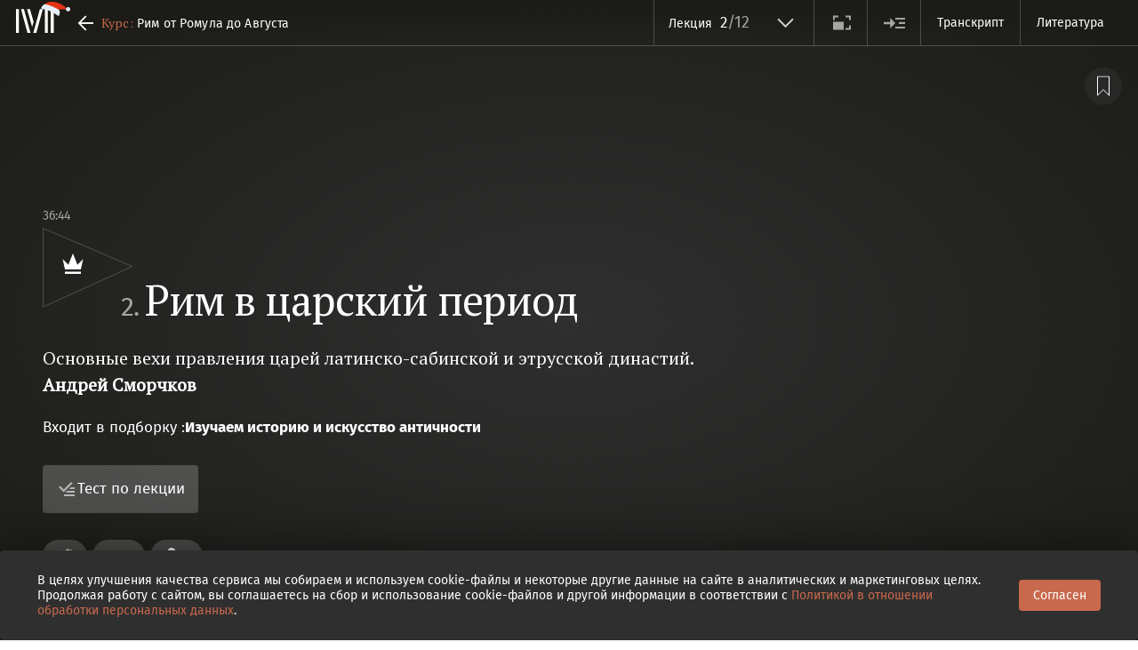

--- FILE ---
content_type: text/css
request_url: https://magisteria.ru/css/main.css
body_size: 46670
content:
@import "./fancybox.css";@import "./course-announce.css";@import "./course-stencil-item.css";@import "./player/lesson-player.css";@import "./gallery-slider.css";html{font-family:sans-serif;-ms-text-size-adjust:100%;-webkit-text-size-adjust:100%}article,aside,details,figcaption,figure,footer,header,main,menu,nav,section,summary{display:block}audio,canvas,progress,video{display:inline-block;vertical-align:initial}audio:not([controls]){display:none;height:0}[hidden],template{display:none}a{background-color:initial;text-decoration:none}a:active,a:hover{outline:0}abbr[title]{border-bottom:1px dotted}b,strong{font-weight:700}dfn{font-style:italic}h1{font-size:2em;line-height:1.1em;margin:.67em 0}mark{background:#ff0;color:#000}small{font-size:80%}sub,sup{font-size:75%;line-height:0;position:relative;vertical-align:initial}sup{top:-.5em}sub{bottom:-.25em}img{border:0}svg{pointer-events:none}svg:not(:root){overflow:hidden}figure{margin:1em 40px}hr{-webkit-box-sizing:content-box;-moz-box-sizing:content-box;box-sizing:initial;height:0}pre{overflow:auto}code,kbd,pre,samp{font-family:monospace,monospace;font-size:1em}button,input,optgroup,select,textarea{color:inherit;font:inherit;margin:0}button{overflow:visible}button,select{text-transform:none}button,html input[type=button],input[type=reset],input[type=submit]{-webkit-appearance:button;cursor:pointer}button[disabled],html input[disabled]{cursor:default}button::-moz-focus-inner{border:0;padding:0}input{line-height:normal}input::-moz-focus-inner{border:0;padding:0}input[type=checkbox],input[type=radio]{-webkit-box-sizing:border-box;-moz-box-sizing:border-box;box-sizing:border-box;padding:0}input[type=number]::-webkit-inner-spin-button,input[type=number]::-webkit-outer-spin-button{height:auto}input[type=search]{-webkit-appearance:textfield;-webkit-box-sizing:content-box;-moz-box-sizing:content-box;box-sizing:initial}input[type=search]::-webkit-search-cancel-button,input[type=search]::-webkit-search-decoration{-webkit-appearance:none}fieldset{border:1px solid silver;margin:0 2px;padding:.35em .625em .75em}legend{border:0;padding:0}textarea{overflow:auto}optgroup{font-weight:700}table{border-collapse:collapse;border-spacing:0}td,th,ul{padding:0}ul{margin:0}@font-face{font-family:Fira Sans;font-style:normal;font-weight:400;src:url(../fonts/FiraSans-Regular.eot);src:url(../fonts/FiraSans-Regular.eot) format("embedded-opentype"),url(../fonts/FiraSans-Regular.woff2) format("woff2"),url(../fonts/FiraSans-Regular.woff) format("woff")}@font-face{font-family:Open Sans;font-style:normal;src:url(../fonts/OpenSans-Regular.eot);src:url(../fonts/OpenSans-Regular.eot) format("embedded-opentype"),url(../fonts/OpenSans-Regular.woff2) format("woff2"),url(../fonts/OpenSans-Regular.woff) format("woff")}@font-face{font-family:Fira Sans;font-style:normal;font-weight:700;src:url(../fonts/FiraSans-Bold.eot);src:url(../fonts/FiraSans-Bold.eot) format("embedded-opentype"),url(../fonts/FiraSans-Bold.woff2) format("woff2"),url(../fonts/FiraSans-Bold.woff) format("woff")}.grecaptcha-badge{display:none}._mask01 image{clip-path:url(#clipping01)}._mask01 image,._mask02 image{min-height:100%;min-width:100%}._mask02 image{clip-path:url(#clipping02)}._mask03 image{clip-path:url(#clipping03)}._mask03 image,._mask04 image{min-height:100%;min-width:100%}._mask04 image{clip-path:url(#clipping04)}._mask05 image{clip-path:url(#clipping05)}._mask05 image,._mask06 image{min-height:100%;min-width:100%}._mask06 image{clip-path:url(#clipping06)}._mask07 image{clip-path:url(#clipping07)}._mask07 image,._mask08 image{min-height:100%;min-width:100%}._mask08 image{clip-path:url(#clipping08)}._mask09 image{clip-path:url(#clipping09)}._mask09 image,._mask10 image{min-height:100%;min-width:100%}._mask10 image{clip-path:url(#clipping10)}._mask11 image{clip-path:url(#clipping11)}._mask11 image,._mask12 image{min-height:100%;min-width:100%}._mask12 image{clip-path:url(#clipping12)}._player.fade .lectures-menu.desktop.landscape{opacity:0}@media (min-width:601px){.fade .player-block{display:none}.fade #fp-nav{opacity:0;-webkit-transform:translateX(20px);-ms-transform:translateX(20px);transform:translateX(20px)}.fade .player-frame{height:0;padding:0;-webkit-transform:translateY(100px);-ms-transform:translateY(100px);transform:translateY(100px)}}@media (min-width:901px){.fade #fp-nav{opacity:0;-webkit-transform:translateX(20px);-ms-transform:translateX(20px);transform:translateX(20px)}.fade .lecture-frame,.fade[data-page=fullpage] .lectures-menu{opacity:0}.fade .lecture-wrapper .link-to-transcript{opacity:0;-webkit-transform:translateX(20px);-ms-transform:translateX(20px);transform:translateX(20px)}}html{width:100%}html *{max-height:1000000px}body{background-color:#fff;color:#2f2f2f;font-family:"PT Serif",serif;font-size:16px;line-height:21px;margin:0;min-width:1900px;overflow-y:scroll;width:100%;-webkit-font-smoothing:antialiased;-moz-osx-font-smoothing:grayscale}@media (max-width:1899px){body{min-width:1385px}}@media (max-width:1399px){body{min-width:1280px}}@media (max-width:1279px){body{min-width:1009px}}@media (max-width:1023px){body{min-width:885px}}@media (max-width:899px){body{min-width:768px}}@media (max-width:767px){body{min-width:640px}}@media (max-width:639px){body{min-width:500px}}@media (max-width:499px){body{min-width:320px}}body.overflow{height:100%;overflow:hidden}body.overflow_fixed{position:fixed}body.mobile-menu__visible .top-balloon-message{z-index:-1}body.mobile-menu__visible .global-wrapper{top:0!important}.size-info{background-color:#2f2f2f;position:fixed;right:10px;top:60px}.size-info p{color:#fff;margin:5px 10px}.global-wrapper{display:-webkit-box;display:-webkit-flex;display:-moz-box;display:-ms-flexbox;display:flex;top:140px;-webkit-box-orient:vertical;-webkit-box-direction:normal;-webkit-flex-direction:column;-moz-box-orient:vertical;-moz-box-direction:normal;-ms-flex-direction:column;flex-direction:column;margin:0 auto;min-height:100vh;overflow:hidden;position:relative}.hidden{display:none!important}.invisible{visibility:hidden}.invisible,.svg-wrapper{position:absolute;z-index:-100}.svg-wrapper{opacity:0}.visually-hidden{position:absolute!important;clip:rect(1px 1px 1px 1px);clip:rect(1px,1px,1px,1px);border:0!important;height:1px!important;overflow:hidden;padding:0!important;width:1px!important}.clearfix:after{clear:both;content:"";display:table}.swiper-container{list-style:none;margin:0 auto;overflow:hidden;padding:0;position:relative;z-index:1}.swiper-container-no-flexbox .swiper-slide{float:left}.swiper-container-vertical>.swiper-wrapper{-webkit-box-orient:vertical;-webkit-box-direction:normal;-webkit-flex-direction:column;-ms-flex-direction:column;-moz-box-orient:vertical;-moz-box-direction:normal;flex-direction:column}.swiper-wrapper{-webkit-box-sizing:content-box;-moz-box-sizing:content-box;box-sizing:initial;display:-webkit-box;display:-webkit-flex;display:-ms-flexbox;display:-moz-box;display:flex;height:100%;position:relative;-webkit-transition-property:-webkit-transform;transition-property:-webkit-transform;transition-property:transform;transition-property:transform,-webkit-transform;width:100%;z-index:1}.swiper-container-android .swiper-slide,.swiper-wrapper{-webkit-transform:translateZ(0);transform:translateZ(0)}.swiper-container-multirow>.swiper-wrapper{-webkit-flex-wrap:wrap;-ms-flex-wrap:wrap;flex-wrap:wrap}.swiper-container-free-mode>.swiper-wrapper{margin:0 auto;-webkit-transition-timing-function:ease-out;transition-timing-function:ease-out}.swiper-slide{-webkit-flex-shrink:0;-ms-flex-negative:0;flex-shrink:0;height:100%;position:relative;-webkit-transition-property:-webkit-transform;transition-property:-webkit-transform;transition-property:transform;transition-property:transform,-webkit-transform;width:100%}.swiper-invisible-blank-slide{visibility:hidden}.swiper-container-autoheight,.swiper-container-autoheight .swiper-slide{height:auto}.swiper-container-autoheight .swiper-wrapper{-webkit-box-align:start;-webkit-align-items:flex-start;-ms-flex-align:start;-moz-box-align:start;align-items:flex-start;-webkit-transition-property:height,-webkit-transform;transition-property:height,-webkit-transform;transition-property:transform,height;transition-property:transform,height,-webkit-transform}.swiper-container-3d{-webkit-perspective:1200px;perspective:1200px}.swiper-container-3d .swiper-cube-shadow,.swiper-container-3d .swiper-slide,.swiper-container-3d .swiper-slide-shadow-bottom,.swiper-container-3d .swiper-slide-shadow-left,.swiper-container-3d .swiper-slide-shadow-right,.swiper-container-3d .swiper-slide-shadow-top,.swiper-container-3d .swiper-wrapper{-webkit-transform-style:preserve-3d;transform-style:preserve-3d}.swiper-container-3d .swiper-slide-shadow-bottom,.swiper-container-3d .swiper-slide-shadow-left,.swiper-container-3d .swiper-slide-shadow-right,.swiper-container-3d .swiper-slide-shadow-top{height:100%;left:0;pointer-events:none;position:absolute;top:0;width:100%;z-index:10}.swiper-container-3d .swiper-slide-shadow-left{background-image:-webkit-gradient(linear,right top,left top,from(#00000080),to(#0000));background-image:-webkit-linear-gradient(right,#00000080,#0000);background-image:linear-gradient(270deg,#00000080,#0000)}.swiper-container-3d .swiper-slide-shadow-right{background-image:-webkit-gradient(linear,left top,right top,from(#00000080),to(#0000));background-image:-webkit-linear-gradient(left,#00000080,#0000);background-image:linear-gradient(90deg,#00000080,#0000)}.swiper-container-3d .swiper-slide-shadow-top{background-image:-webkit-gradient(linear,left bottom,left top,from(#00000080),to(#0000));background-image:-webkit-linear-gradient(bottom,#00000080,#0000);background-image:linear-gradient(0deg,#00000080,#0000)}.swiper-container-3d .swiper-slide-shadow-bottom{background-image:-webkit-gradient(linear,left top,left bottom,from(#00000080),to(#0000));background-image:-webkit-linear-gradient(top,#00000080,#0000);background-image:linear-gradient(180deg,#00000080,#0000)}.swiper-container-wp8-horizontal,.swiper-container-wp8-horizontal>.swiper-wrapper{-ms-touch-action:pan-y;touch-action:pan-y}.swiper-container-wp8-vertical,.swiper-container-wp8-vertical>.swiper-wrapper{-ms-touch-action:pan-x;touch-action:pan-x}.swiper-button-next,.swiper-button-prev{background-position:50%;background-repeat:no-repeat;-webkit-background-size:27px 44px;background-size:27px 44px;cursor:pointer;height:44px;margin-top:-22px;position:absolute;top:50%;width:27px;z-index:10}.swiper-button-next.swiper-button-disabled,.swiper-button-prev.swiper-button-disabled{cursor:auto;opacity:.35;pointer-events:none}.swiper-button-prev,.swiper-container-rtl .swiper-button-next{background-image:url("data:image/svg+xml;charset=utf-8,%3Csvg xmlns='http://www.w3.org/2000/svg' viewBox='0 0 27 44'%3E%3Cpath fill='%23007aff' d='M0 22 22 0l2.1 2.1L4.2 22l19.9 19.9L22 44z'/%3E%3C/svg%3E");left:10px;right:auto}.swiper-button-next,.swiper-container-rtl .swiper-button-prev{background-image:url("data:image/svg+xml;charset=utf-8,%3Csvg xmlns='http://www.w3.org/2000/svg' viewBox='0 0 27 44'%3E%3Cpath fill='%23007aff' d='M27 22 5 44l-2.1-2.1L22.8 22 2.9 2.1 5 0z'/%3E%3C/svg%3E");left:auto;right:10px}.swiper-button-prev.swiper-button-white,.swiper-container-rtl .swiper-button-next.swiper-button-white{background-image:url("data:image/svg+xml;charset=utf-8,%3Csvg xmlns='http://www.w3.org/2000/svg' viewBox='0 0 27 44'%3E%3Cpath fill='%23fff' d='M0 22 22 0l2.1 2.1L4.2 22l19.9 19.9L22 44z'/%3E%3C/svg%3E")}.swiper-button-next.swiper-button-white,.swiper-container-rtl .swiper-button-prev.swiper-button-white{background-image:url("data:image/svg+xml;charset=utf-8,%3Csvg xmlns='http://www.w3.org/2000/svg' viewBox='0 0 27 44'%3E%3Cpath fill='%23fff' d='M27 22 5 44l-2.1-2.1L22.8 22 2.9 2.1 5 0z'/%3E%3C/svg%3E")}.swiper-button-prev.swiper-button-black,.swiper-container-rtl .swiper-button-next.swiper-button-black{background-image:url("data:image/svg+xml;charset=utf-8,%3Csvg xmlns='http://www.w3.org/2000/svg' viewBox='0 0 27 44'%3E%3Cpath d='M0 22 22 0l2.1 2.1L4.2 22l19.9 19.9L22 44z'/%3E%3C/svg%3E")}.swiper-button-next.swiper-button-black,.swiper-container-rtl .swiper-button-prev.swiper-button-black{background-image:url("data:image/svg+xml;charset=utf-8,%3Csvg xmlns='http://www.w3.org/2000/svg' viewBox='0 0 27 44'%3E%3Cpath d='M27 22 5 44l-2.1-2.1L22.8 22 2.9 2.1 5 0z'/%3E%3C/svg%3E")}.swiper-button-lock{display:none}.swiper-pagination{position:absolute;text-align:center;-webkit-transform:translateZ(0);transform:translateZ(0);-webkit-transition:opacity .3s;transition:opacity .3s;z-index:10}.swiper-pagination.swiper-pagination-hidden{opacity:0}.swiper-container-horizontal>.swiper-pagination-bullets,.swiper-pagination-custom,.swiper-pagination-fraction{bottom:10px;left:0;width:100%}.swiper-pagination-bullets-dynamic{font-size:0;overflow:hidden}.swiper-pagination-bullets-dynamic .swiper-pagination-bullet{position:relative;-webkit-transform:scale(.33);-ms-transform:scale(.33);transform:scale(.33)}.swiper-pagination-bullets-dynamic .swiper-pagination-bullet-active,.swiper-pagination-bullets-dynamic .swiper-pagination-bullet-active-main{-webkit-transform:scale(1);-ms-transform:scale(1);transform:scale(1)}.swiper-pagination-bullets-dynamic .swiper-pagination-bullet-active-prev{-webkit-transform:scale(.66);-ms-transform:scale(.66);transform:scale(.66)}.swiper-pagination-bullets-dynamic .swiper-pagination-bullet-active-prev-prev{-webkit-transform:scale(.33);-ms-transform:scale(.33);transform:scale(.33)}.swiper-pagination-bullets-dynamic .swiper-pagination-bullet-active-next{-webkit-transform:scale(.66);-ms-transform:scale(.66);transform:scale(.66)}.swiper-pagination-bullets-dynamic .swiper-pagination-bullet-active-next-next{-webkit-transform:scale(.33);-ms-transform:scale(.33);transform:scale(.33)}.swiper-pagination-bullet{background:#000;border-radius:100%;display:inline-block;height:8px;opacity:.2;width:8px}button.swiper-pagination-bullet{-webkit-appearance:none;-moz-appearance:none;appearance:none;border:none;-webkit-box-shadow:none;box-shadow:none;margin:0;padding:0}.swiper-pagination-clickable .swiper-pagination-bullet{cursor:pointer}.swiper-pagination-bullet-active{background:#007aff;opacity:1}.swiper-container-vertical>.swiper-pagination-bullets{right:10px;top:50%;-webkit-transform:translate3d(0,-50%,0);transform:translate3d(0,-50%,0)}.swiper-container-vertical>.swiper-pagination-bullets .swiper-pagination-bullet{display:block;margin:6px 0}.swiper-container-vertical>.swiper-pagination-bullets.swiper-pagination-bullets-dynamic{top:50%;-webkit-transform:translateY(-50%);-ms-transform:translateY(-50%);transform:translateY(-50%);width:8px}.swiper-container-vertical>.swiper-pagination-bullets.swiper-pagination-bullets-dynamic .swiper-pagination-bullet{display:inline-block;-webkit-transition:top .2s,-webkit-transform .2s;transition:top .2s,-webkit-transform .2s;transition:transform .2s,top .2s;transition:transform .2s,top .2s,-webkit-transform .2s}.swiper-container-horizontal>.swiper-pagination-bullets .swiper-pagination-bullet{margin:0 4px}.swiper-container-horizontal>.swiper-pagination-bullets.swiper-pagination-bullets-dynamic{left:50%;-webkit-transform:translateX(-50%);-ms-transform:translateX(-50%);transform:translateX(-50%);white-space:nowrap}.swiper-container-horizontal>.swiper-pagination-bullets.swiper-pagination-bullets-dynamic .swiper-pagination-bullet{-webkit-transition:left .2s,-webkit-transform .2s;transition:left .2s,-webkit-transform .2s;transition:transform .2s,left .2s;transition:transform .2s,left .2s,-webkit-transform .2s}.swiper-container-horizontal.swiper-container-rtl>.swiper-pagination-bullets-dynamic .swiper-pagination-bullet{-webkit-transition:right .2s,-webkit-transform .2s;transition:right .2s,-webkit-transform .2s;transition:transform .2s,right .2s;transition:transform .2s,right .2s,-webkit-transform .2s}.swiper-pagination-progressbar{background:#00000040;position:absolute}.swiper-pagination-progressbar .swiper-pagination-progressbar-fill{background:#007aff;height:100%;left:0;position:absolute;top:0;-webkit-transform:scale(0);-ms-transform:scale(0);transform:scale(0);-webkit-transform-origin:left top;-ms-transform-origin:left top;transform-origin:left top;width:100%}.swiper-container-rtl .swiper-pagination-progressbar .swiper-pagination-progressbar-fill{-webkit-transform-origin:right top;-ms-transform-origin:right top;transform-origin:right top}.swiper-container-horizontal>.swiper-pagination-progressbar,.swiper-container-vertical>.swiper-pagination-progressbar.swiper-pagination-progressbar-opposite{height:4px;left:0;top:0;width:100%}.swiper-container-horizontal>.swiper-pagination-progressbar.swiper-pagination-progressbar-opposite,.swiper-container-vertical>.swiper-pagination-progressbar{height:100%;left:0;top:0;width:4px}.swiper-pagination-white .swiper-pagination-bullet-active{background:#fff}.swiper-pagination-progressbar.swiper-pagination-white{background:#ffffff40}.swiper-pagination-progressbar.swiper-pagination-white .swiper-pagination-progressbar-fill{background:#fff}.swiper-pagination-black .swiper-pagination-bullet-active{background:#000}.swiper-pagination-progressbar.swiper-pagination-black{background:#00000040}.swiper-pagination-progressbar.swiper-pagination-black .swiper-pagination-progressbar-fill{background:#000}.swiper-pagination-lock{display:none}.swiper-scrollbar{background:#0000001a;border-radius:10px;position:relative;-ms-touch-action:none}.swiper-container-horizontal>.swiper-scrollbar{bottom:3px;height:5px;left:1%;position:absolute;width:98%;z-index:50}.swiper-container-vertical>.swiper-scrollbar{height:98%;position:absolute;right:3px;top:1%;width:5px;z-index:50}.swiper-scrollbar-drag{background:#00000080;border-radius:10px;height:100%;left:0;position:relative;top:0;width:100%}.swiper-scrollbar-cursor-drag{cursor:move}.swiper-scrollbar-lock{display:none}.swiper-zoom-container{display:-webkit-box;display:-webkit-flex;display:-ms-flexbox;display:-moz-box;display:flex;height:100%;width:100%;-webkit-box-pack:center;-webkit-justify-content:center;-ms-flex-pack:center;-moz-box-pack:center;justify-content:center;-webkit-box-align:center;-webkit-align-items:center;-ms-flex-align:center;-moz-box-align:center;align-items:center;text-align:center}.swiper-zoom-container>canvas,.swiper-zoom-container>img,.swiper-zoom-container>svg{max-height:100%;max-width:100%;-o-object-fit:contain;object-fit:contain}.swiper-slide-zoomed{cursor:move}.swiper-lazy-preloader{-webkit-animation:swiper-preloader-spin 1s steps(12) infinite;animation:swiper-preloader-spin 1s steps(12) infinite;height:42px;left:50%;margin-left:-21px;margin-top:-21px;position:absolute;top:50%;-webkit-transform-origin:50%;-ms-transform-origin:50%;transform-origin:50%;width:42px;z-index:10}.swiper-lazy-preloader:after{background-image:url("data:image/svg+xml;charset=utf-8,%3Csvg xmlns='http://www.w3.org/2000/svg' xmlns:xlink='http://www.w3.org/1999/xlink' viewBox='0 0 120 120'%3E%3Cdefs%3E%3Cpath id='a' stroke='%236c6c6c' stroke-linecap='round' stroke-width='11' d='M60 7v20'/%3E%3C/defs%3E%3Cuse xlink:href='%23a' opacity='.27'/%3E%3Cuse xlink:href='%23a' opacity='.27' transform='rotate(30 60 60)'/%3E%3Cuse xlink:href='%23a' opacity='.27' transform='rotate(60 60 60)'/%3E%3Cuse xlink:href='%23a' opacity='.27' transform='rotate(90 60 60)'/%3E%3Cuse xlink:href='%23a' opacity='.27' transform='rotate(120 60 60)'/%3E%3Cuse xlink:href='%23a' opacity='.27' transform='rotate(150 60 60)'/%3E%3Cuse xlink:href='%23a' opacity='.37' transform='rotate(180 60 60)'/%3E%3Cuse xlink:href='%23a' opacity='.46' transform='rotate(210 60 60)'/%3E%3Cuse xlink:href='%23a' opacity='.56' transform='rotate(240 60 60)'/%3E%3Cuse xlink:href='%23a' opacity='.66' transform='rotate(270 60 60)'/%3E%3Cuse xlink:href='%23a' opacity='.75' transform='rotate(300 60 60)'/%3E%3Cuse xlink:href='%23a' opacity='.85' transform='rotate(330 60 60)'/%3E%3C/svg%3E");background-position:50%;background-repeat:no-repeat;-webkit-background-size:100% 100%;background-size:100%;content:"";display:block;height:100%;width:100%}.swiper-lazy-preloader-white:after{background-image:url("data:image/svg+xml;charset=utf-8,%3Csvg xmlns='http://www.w3.org/2000/svg' xmlns:xlink='http://www.w3.org/1999/xlink' viewBox='0 0 120 120'%3E%3Cdefs%3E%3Cpath id='a' stroke='%23fff' stroke-linecap='round' stroke-width='11' d='M60 7v20'/%3E%3C/defs%3E%3Cuse xlink:href='%23a' opacity='.27'/%3E%3Cuse xlink:href='%23a' opacity='.27' transform='rotate(30 60 60)'/%3E%3Cuse xlink:href='%23a' opacity='.27' transform='rotate(60 60 60)'/%3E%3Cuse xlink:href='%23a' opacity='.27' transform='rotate(90 60 60)'/%3E%3Cuse xlink:href='%23a' opacity='.27' transform='rotate(120 60 60)'/%3E%3Cuse xlink:href='%23a' opacity='.27' transform='rotate(150 60 60)'/%3E%3Cuse xlink:href='%23a' opacity='.37' transform='rotate(180 60 60)'/%3E%3Cuse xlink:href='%23a' opacity='.46' transform='rotate(210 60 60)'/%3E%3Cuse xlink:href='%23a' opacity='.56' transform='rotate(240 60 60)'/%3E%3Cuse xlink:href='%23a' opacity='.66' transform='rotate(270 60 60)'/%3E%3Cuse xlink:href='%23a' opacity='.75' transform='rotate(300 60 60)'/%3E%3Cuse xlink:href='%23a' opacity='.85' transform='rotate(330 60 60)'/%3E%3C/svg%3E")}@-webkit-keyframes swiper-preloader-spin{to{-webkit-transform:rotate(1turn);transform:rotate(1turn)}}@keyframes swiper-preloader-spin{to{-webkit-transform:rotate(1turn);transform:rotate(1turn)}}.swiper-container .swiper-notification{left:0;opacity:0;pointer-events:none;position:absolute;top:0;z-index:-1000}.swiper-container-fade.swiper-container-free-mode .swiper-slide{-webkit-transition-timing-function:ease-out;transition-timing-function:ease-out}.swiper-container-fade .swiper-slide{pointer-events:none;-webkit-transition-property:opacity;transition-property:opacity}.swiper-container-fade .swiper-slide .swiper-slide{pointer-events:none}.swiper-container-fade .swiper-slide-active,.swiper-container-fade .swiper-slide-active .swiper-slide-active{pointer-events:auto}.swiper-container-cube{overflow:visible}.swiper-container-cube .swiper-slide{-webkit-backface-visibility:hidden;backface-visibility:hidden;height:100%;pointer-events:none;-webkit-transform-origin:0 0;-ms-transform-origin:0 0;transform-origin:0 0;visibility:hidden;width:100%;z-index:1}.swiper-container-cube .swiper-slide .swiper-slide{pointer-events:none}.swiper-container-cube.swiper-container-rtl .swiper-slide{-webkit-transform-origin:100% 0;-ms-transform-origin:100% 0;transform-origin:100% 0}.swiper-container-cube .swiper-slide-active,.swiper-container-cube .swiper-slide-active .swiper-slide-active{pointer-events:auto}.swiper-container-cube .swiper-slide-active,.swiper-container-cube .swiper-slide-next,.swiper-container-cube .swiper-slide-next+.swiper-slide,.swiper-container-cube .swiper-slide-prev{pointer-events:auto;visibility:visible}.swiper-container-cube .swiper-slide-shadow-bottom,.swiper-container-cube .swiper-slide-shadow-left,.swiper-container-cube .swiper-slide-shadow-right,.swiper-container-cube .swiper-slide-shadow-top{-webkit-backface-visibility:hidden;backface-visibility:hidden;z-index:0}.swiper-container-cube .swiper-cube-shadow{background:#000;bottom:0;-webkit-filter:blur(50px);filter:blur(50px);height:100%;left:0;opacity:.6;position:absolute;width:100%;z-index:0}.swiper-container-flip{overflow:visible}.swiper-container-flip .swiper-slide{-webkit-backface-visibility:hidden;backface-visibility:hidden;pointer-events:none;z-index:1}.swiper-container-flip .swiper-slide .swiper-slide{pointer-events:none}.swiper-container-flip .swiper-slide-active,.swiper-container-flip .swiper-slide-active .swiper-slide-active{pointer-events:auto}.swiper-container-flip .swiper-slide-shadow-bottom,.swiper-container-flip .swiper-slide-shadow-left,.swiper-container-flip .swiper-slide-shadow-right,.swiper-container-flip .swiper-slide-shadow-top{-webkit-backface-visibility:hidden;backface-visibility:hidden;z-index:0}.swiper-container-coverflow .swiper-wrapper{-ms-perspective:1200px}.fp-enabled body,html.fp-enabled{margin:0;overflow:hidden;padding:0;-webkit-tap-highlight-color:rgba(0,0,0,0)}.fp-section{-webkit-box-sizing:border-box;-moz-box-sizing:border-box;box-sizing:border-box;position:relative}.fp-slide{float:left}.fp-slide,.fp-slidesContainer{display:block;height:100%}.fp-slides{height:100%;overflow:hidden;position:relative;-webkit-transition:all .3s ease-out;transition:all .3s ease-out;z-index:1}.fp-section.fp-table,.fp-slide.fp-table{display:table;table-layout:fixed;width:100%}.fp-tableCell{display:table-cell;height:100%;vertical-align:middle;width:100%}.fp-slidesContainer{float:left;position:relative}.fp-controlArrow{border-style:solid;cursor:pointer;height:0;margin-top:-38px;position:absolute;top:50%;-webkit-transform:translateZ(0);-ms-transform:translateZ(0);transform:translateZ(0);-webkit-user-select:none;-moz-user-select:none;-khtml-user-select:none;-ms-user-select:none;width:0;z-index:4}.fp-controlArrow.fp-prev{border-color:#0000 #fff #0000 #0000;border-width:38.5px 34px 38.5px 0;left:15px;width:0}.fp-controlArrow.fp-next{border-color:#0000 #0000 #0000 #fff;border-width:38.5px 0 38.5px 34px;right:15px}.fp-scrollable{position:relative}.fp-scrollable,.fp-scroller{overflow:hidden}.iScrollIndicator{border:0!important}.fp-notransition{-webkit-transition:none!important;transition:none!important}#fp-nav{margin-top:-32px;opacity:1;position:fixed;top:50%;-webkit-transform:translateZ(0);z-index:100}#fp-nav.right{right:17px}#fp-nav.left{left:17px}.fp-slidesNav{left:0!important;margin:0 auto!important;opacity:1;position:absolute;right:0;-webkit-transform:translateZ(0);-ms-transform:translateZ(0);transform:translateZ(0);z-index:4}.fp-slidesNav.bottom{bottom:17px}.fp-slidesNav.top{top:17px}#fp-nav ul,.fp-slidesNav ul{margin:0;padding:0}#fp-nav ul li,.fp-slidesNav ul li{display:block;height:13px;margin:7px;position:relative;width:14px}.fp-slidesNav ul li{display:inline-block}#fp-nav ul li a,.fp-slidesNav ul li a{cursor:pointer;height:100%;position:relative;text-decoration:none;width:100%;z-index:1}#fp-nav ul li a.active span,#fp-nav ul li:hover a.active span,.fp-slidesNav ul li a.active span,.fp-slidesNav ul li:hover a.active span{border-radius:100%;height:12px;margin:-6px 0 0 -6px;width:12px}#fp-nav ul li a span,.fp-slidesNav ul li a span{background:#333;border:0;border-radius:50%;height:4px;left:50%;margin:-2px 0 0 -2px;position:absolute;top:50%;-webkit-transition:all .1s ease-in-out;transition:all .1s ease-in-out;width:4px;z-index:1}#fp-nav ul li:hover a span,.fp-slidesNav ul li:hover a span{height:10px;margin:-5px 0 0 -5px;width:10px}#fp-nav ul li .fp-tooltip{color:#fff;cursor:pointer;display:block;font-family:arial,helvetica,sans-serif;font-size:14px;max-width:220px;opacity:0;overflow:hidden;position:absolute;top:-2px;white-space:nowrap;width:0}#fp-nav ul li:hover .fp-tooltip,#fp-nav.fp-show-active a.active+.fp-tooltip{opacity:1;-webkit-transition:opacity .2s ease-in;transition:opacity .2s ease-in;width:auto}#fp-nav ul li .fp-tooltip.right{right:20px}#fp-nav ul li .fp-tooltip.left{left:20px}.fp-auto-height .fp-slide,.fp-auto-height .fp-tableCell,.fp-auto-height.fp-section,.fp-responsive .fp-auto-height-responsive .fp-slide,.fp-responsive .fp-auto-height-responsive .fp-tableCell,.fp-responsive .fp-auto-height-responsive.fp-section{height:auto!important}.mCustomScrollbar{-ms-touch-action:pinch-zoom;touch-action:pinch-zoom}.mCustomScrollbar.mCS_no_scrollbar,.mCustomScrollbar.mCS_touch_action{-ms-touch-action:auto;touch-action:auto}.mCustomScrollBox{direction:ltr;height:100%;max-width:100%;outline:0;overflow:hidden;position:relative}.mCSB_container{height:auto;overflow:hidden;width:auto}.mCSB_inside>.mCSB_container{margin-right:30px}.mCSB_container.mCS_no_scrollbar_y.mCS_y_hidden{margin-right:0}.mCS-dir-rtl>.mCSB_inside>.mCSB_container{margin-left:30px;margin-right:0}.mCS-dir-rtl>.mCSB_inside>.mCSB_container.mCS_no_scrollbar_y.mCS_y_hidden{margin-left:0}.mCSB_scrollTools{bottom:0;filter:"alpha(opacity=75)";-ms-filter:"alpha(opacity=75)";height:auto;left:auto;opacity:.75;position:absolute;right:0;top:0;width:16px}.mCSB_outside+.mCSB_scrollTools{right:-26px}.mCS-dir-rtl>.mCSB_inside>.mCSB_scrollTools,.mCS-dir-rtl>.mCSB_outside+.mCSB_scrollTools{left:0;right:auto}.mCS-dir-rtl>.mCSB_outside+.mCSB_scrollTools{left:-26px}.mCSB_scrollTools .mCSB_draggerContainer{bottom:0;height:auto;left:0;position:absolute;right:0;top:0}.mCSB_scrollTools a+.mCSB_draggerContainer{margin:20px 0}.mCSB_scrollTools .mCSB_draggerRail{border-radius:16px;height:100%;margin:0 auto;width:2px}.mCSB_scrollTools .mCSB_dragger{cursor:pointer;height:30px;width:100%;z-index:1}.mCSB_scrollTools .mCSB_dragger .mCSB_dragger_bar{border-radius:16px;height:100%;margin:0 auto;position:relative;text-align:center;width:4px}.mCSB_scrollTools_vertical.mCSB_scrollTools_onDrag_expand .mCSB_dragger.mCSB_dragger_onDrag_expanded .mCSB_dragger_bar,.mCSB_scrollTools_vertical.mCSB_scrollTools_onDrag_expand .mCSB_draggerContainer:hover .mCSB_dragger .mCSB_dragger_bar{width:12px}.mCSB_scrollTools_vertical.mCSB_scrollTools_onDrag_expand .mCSB_dragger.mCSB_dragger_onDrag_expanded+.mCSB_draggerRail,.mCSB_scrollTools_vertical.mCSB_scrollTools_onDrag_expand .mCSB_draggerContainer:hover .mCSB_draggerRail{width:8px}.mCSB_scrollTools .mCSB_buttonDown,.mCSB_scrollTools .mCSB_buttonUp{cursor:pointer;display:block;height:20px;margin:0 auto;overflow:hidden;position:absolute;width:100%}.mCSB_scrollTools .mCSB_buttonDown{bottom:0}.mCSB_horizontal.mCSB_inside>.mCSB_container{margin-bottom:30px;margin-right:0}.mCSB_horizontal.mCSB_outside>.mCSB_container{min-height:100%}.mCSB_horizontal>.mCSB_container.mCS_no_scrollbar_x.mCS_x_hidden{margin-bottom:0}.mCSB_scrollTools.mCSB_scrollTools_horizontal{bottom:0;height:16px;left:0;right:0;top:auto;width:auto}.mCustomScrollBox+.mCSB_scrollTools+.mCSB_scrollTools.mCSB_scrollTools_horizontal,.mCustomScrollBox+.mCSB_scrollTools.mCSB_scrollTools_horizontal{bottom:-26px}.mCSB_scrollTools.mCSB_scrollTools_horizontal a+.mCSB_draggerContainer{margin:0 20px}.mCSB_scrollTools.mCSB_scrollTools_horizontal .mCSB_draggerRail{height:2px;margin:7px 0;width:100%}.mCSB_scrollTools.mCSB_scrollTools_horizontal .mCSB_dragger{height:100%;left:0;width:30px}.mCSB_scrollTools.mCSB_scrollTools_horizontal .mCSB_dragger .mCSB_dragger_bar{height:4px;margin:6px auto;width:100%}.mCSB_scrollTools_horizontal.mCSB_scrollTools_onDrag_expand .mCSB_dragger.mCSB_dragger_onDrag_expanded .mCSB_dragger_bar,.mCSB_scrollTools_horizontal.mCSB_scrollTools_onDrag_expand .mCSB_draggerContainer:hover .mCSB_dragger .mCSB_dragger_bar{height:12px;margin:2px auto}.mCSB_scrollTools_horizontal.mCSB_scrollTools_onDrag_expand .mCSB_dragger.mCSB_dragger_onDrag_expanded+.mCSB_draggerRail,.mCSB_scrollTools_horizontal.mCSB_scrollTools_onDrag_expand .mCSB_draggerContainer:hover .mCSB_draggerRail{height:8px;margin:4px 0}.mCSB_scrollTools.mCSB_scrollTools_horizontal .mCSB_buttonLeft,.mCSB_scrollTools.mCSB_scrollTools_horizontal .mCSB_buttonRight{cursor:pointer;display:block;height:100%;margin:0 auto;overflow:hidden;position:absolute;width:20px}.mCSB_scrollTools.mCSB_scrollTools_horizontal .mCSB_buttonLeft{left:0}.mCSB_scrollTools.mCSB_scrollTools_horizontal .mCSB_buttonRight{right:0}.mCSB_container_wrapper{bottom:0;height:auto;left:0;margin-bottom:30px;margin-right:30px;overflow:hidden;position:absolute;right:0;top:0;width:auto}.mCSB_container_wrapper>.mCSB_container{-webkit-box-sizing:border-box;-moz-box-sizing:border-box;box-sizing:border-box;padding-bottom:30px;padding-right:30px}.mCSB_vertical_horizontal>.mCSB_scrollTools.mCSB_scrollTools_vertical{bottom:20px}.mCSB_vertical_horizontal>.mCSB_scrollTools.mCSB_scrollTools_horizontal{right:20px}.mCSB_container_wrapper.mCS_no_scrollbar_x.mCS_x_hidden+.mCSB_scrollTools.mCSB_scrollTools_vertical{bottom:0}.mCS-dir-rtl>.mCustomScrollBox.mCSB_vertical_horizontal.mCSB_inside>.mCSB_scrollTools.mCSB_scrollTools_horizontal,.mCSB_container_wrapper.mCS_no_scrollbar_y.mCS_y_hidden+.mCSB_scrollTools~.mCSB_scrollTools.mCSB_scrollTools_horizontal{right:0}.mCS-dir-rtl>.mCustomScrollBox.mCSB_vertical_horizontal.mCSB_inside>.mCSB_scrollTools.mCSB_scrollTools_horizontal{left:20px}.mCS-dir-rtl>.mCustomScrollBox.mCSB_vertical_horizontal.mCSB_inside>.mCSB_container_wrapper.mCS_no_scrollbar_y.mCS_y_hidden+.mCSB_scrollTools~.mCSB_scrollTools.mCSB_scrollTools_horizontal{left:0}.mCS-dir-rtl>.mCSB_inside>.mCSB_container_wrapper{margin-left:30px;margin-right:0}.mCSB_container_wrapper.mCS_no_scrollbar_y.mCS_y_hidden>.mCSB_container{padding-right:0}.mCSB_container_wrapper.mCS_no_scrollbar_x.mCS_x_hidden>.mCSB_container{padding-bottom:0}.mCustomScrollBox.mCSB_vertical_horizontal.mCSB_inside>.mCSB_container_wrapper.mCS_no_scrollbar_y.mCS_y_hidden{margin-left:0;margin-right:0}.mCustomScrollBox.mCSB_vertical_horizontal.mCSB_inside>.mCSB_container_wrapper.mCS_no_scrollbar_x.mCS_x_hidden{margin-bottom:0}.mCSB_scrollTools,.mCSB_scrollTools .mCSB_buttonDown,.mCSB_scrollTools .mCSB_buttonLeft,.mCSB_scrollTools .mCSB_buttonRight,.mCSB_scrollTools .mCSB_buttonUp,.mCSB_scrollTools .mCSB_dragger .mCSB_dragger_bar{-webkit-transition:opacity .2s ease-in-out,background-color .2s ease-in-out;transition:opacity .2s ease-in-out,background-color .2s ease-in-out}.mCSB_scrollTools_horizontal.mCSB_scrollTools_onDrag_expand .mCSB_draggerRail,.mCSB_scrollTools_horizontal.mCSB_scrollTools_onDrag_expand .mCSB_dragger_bar,.mCSB_scrollTools_vertical.mCSB_scrollTools_onDrag_expand .mCSB_draggerRail,.mCSB_scrollTools_vertical.mCSB_scrollTools_onDrag_expand .mCSB_dragger_bar{-webkit-transition:width .2s ease-out .2s,height .2s ease-out .2s,margin-left .2s ease-out .2s,margin-right .2s ease-out .2s,margin-top .2s ease-out .2s,margin-bottom .2s ease-out .2s,opacity .2s ease-in-out,background-color .2s ease-in-out;transition:width .2s ease-out .2s,height .2s ease-out .2s,margin-left .2s ease-out .2s,margin-right .2s ease-out .2s,margin-top .2s ease-out .2s,margin-bottom .2s ease-out .2s,opacity .2s ease-in-out,background-color .2s ease-in-out}.mCS-autoHide>.mCustomScrollBox>.mCSB_scrollTools,.mCS-autoHide>.mCustomScrollBox~.mCSB_scrollTools{filter:"alpha(opacity=0)";-ms-filter:"alpha(opacity=0)";opacity:0}.mCS-autoHide:hover>.mCustomScrollBox>.mCSB_scrollTools,.mCS-autoHide:hover>.mCustomScrollBox~.mCSB_scrollTools,.mCustomScrollBox:hover>.mCSB_scrollTools,.mCustomScrollBox:hover~.mCSB_scrollTools,.mCustomScrollbar>.mCustomScrollBox>.mCSB_scrollTools.mCSB_scrollTools_onDrag,.mCustomScrollbar>.mCustomScrollBox~.mCSB_scrollTools.mCSB_scrollTools_onDrag{filter:"alpha(opacity=100)";-ms-filter:"alpha(opacity=100)";opacity:1}.mCSB_scrollTools .mCSB_draggerRail{background-color:#000;background-color:#0006;filter:"alpha(opacity=40)";-ms-filter:"alpha(opacity=40)"}.mCSB_scrollTools .mCSB_dragger .mCSB_dragger_bar{background-color:#fff;background-color:#ffffffbf;filter:"alpha(opacity=75)";-ms-filter:"alpha(opacity=75)"}.mCSB_scrollTools .mCSB_dragger:hover .mCSB_dragger_bar{background-color:#fff;background-color:#ffffffd9;filter:"alpha(opacity=85)";-ms-filter:"alpha(opacity=85)"}.mCSB_scrollTools .mCSB_dragger.mCSB_dragger_onDrag .mCSB_dragger_bar,.mCSB_scrollTools .mCSB_dragger:active .mCSB_dragger_bar{background-color:#fff;background-color:#ffffffe6;filter:"alpha(opacity=90)";-ms-filter:"alpha(opacity=90)"}.mCSB_scrollTools .mCSB_buttonDown,.mCSB_scrollTools .mCSB_buttonLeft,.mCSB_scrollTools .mCSB_buttonRight,.mCSB_scrollTools .mCSB_buttonUp{background-image:url(mCSB_buttons.png);background-repeat:no-repeat;filter:"alpha(opacity=40)";-ms-filter:"alpha(opacity=40)";opacity:.4}.mCSB_scrollTools .mCSB_buttonUp{background-position:0 0}.mCSB_scrollTools .mCSB_buttonDown{background-position:0 -20px}.mCSB_scrollTools .mCSB_buttonLeft{background-position:0 -40px}.mCSB_scrollTools .mCSB_buttonRight{background-position:0 -56px}.mCSB_scrollTools .mCSB_buttonDown:hover,.mCSB_scrollTools .mCSB_buttonLeft:hover,.mCSB_scrollTools .mCSB_buttonRight:hover,.mCSB_scrollTools .mCSB_buttonUp:hover{filter:"alpha(opacity=75)";-ms-filter:"alpha(opacity=75)";opacity:.75}.mCSB_scrollTools .mCSB_buttonDown:active,.mCSB_scrollTools .mCSB_buttonLeft:active,.mCSB_scrollTools .mCSB_buttonRight:active,.mCSB_scrollTools .mCSB_buttonUp:active{filter:"alpha(opacity=90)";-ms-filter:"alpha(opacity=90)";opacity:.9}.mCS-dark.mCSB_scrollTools .mCSB_draggerRail{background-color:#000;background-color:#00000026}.mCS-dark.mCSB_scrollTools .mCSB_dragger .mCSB_dragger_bar{background-color:#000;background-color:#000000bf}.mCS-dark.mCSB_scrollTools .mCSB_dragger:hover .mCSB_dragger_bar{background-color:#000000d9}.mCS-dark.mCSB_scrollTools .mCSB_dragger.mCSB_dragger_onDrag .mCSB_dragger_bar,.mCS-dark.mCSB_scrollTools .mCSB_dragger:active .mCSB_dragger_bar{background-color:#000000e6}.mCS-dark.mCSB_scrollTools .mCSB_buttonUp{background-position:-80px 0}.mCS-dark.mCSB_scrollTools .mCSB_buttonDown{background-position:-80px -20px}.mCS-dark.mCSB_scrollTools .mCSB_buttonLeft{background-position:-80px -40px}.mCS-dark.mCSB_scrollTools .mCSB_buttonRight{background-position:-80px -56px}.mCS-dark-2.mCSB_scrollTools .mCSB_draggerRail,.mCS-light-2.mCSB_scrollTools .mCSB_draggerRail{background-color:#fff;background-color:#ffffff1a;border-radius:1px;width:4px}.mCS-dark-2.mCSB_scrollTools .mCSB_dragger .mCSB_dragger_bar,.mCS-light-2.mCSB_scrollTools .mCSB_dragger .mCSB_dragger_bar{background-color:#fff;background-color:#ffffffbf;border-radius:1px;width:4px}.mCS-dark-2.mCSB_scrollTools_horizontal .mCSB_dragger .mCSB_dragger_bar,.mCS-dark-2.mCSB_scrollTools_horizontal .mCSB_draggerRail,.mCS-light-2.mCSB_scrollTools_horizontal .mCSB_dragger .mCSB_dragger_bar,.mCS-light-2.mCSB_scrollTools_horizontal .mCSB_draggerRail{height:4px;margin:6px auto;width:100%}.mCS-light-2.mCSB_scrollTools .mCSB_dragger:hover .mCSB_dragger_bar{background-color:#fff;background-color:#ffffffd9}.mCS-light-2.mCSB_scrollTools .mCSB_dragger.mCSB_dragger_onDrag .mCSB_dragger_bar,.mCS-light-2.mCSB_scrollTools .mCSB_dragger:active .mCSB_dragger_bar{background-color:#fff;background-color:#ffffffe6}.mCS-light-2.mCSB_scrollTools .mCSB_buttonUp{background-position:-32px 0}.mCS-light-2.mCSB_scrollTools .mCSB_buttonDown{background-position:-32px -20px}.mCS-light-2.mCSB_scrollTools .mCSB_buttonLeft{background-position:-40px -40px}.mCS-light-2.mCSB_scrollTools .mCSB_buttonRight{background-position:-40px -56px}.mCS-dark-2.mCSB_scrollTools .mCSB_draggerRail{background-color:#000;background-color:#0000001a;border-radius:1px}.mCS-dark-2.mCSB_scrollTools .mCSB_dragger .mCSB_dragger_bar{background-color:#000;background-color:#000000bf;border-radius:1px}.mCS-dark-2.mCSB_scrollTools .mCSB_dragger:hover .mCSB_dragger_bar{background-color:#000;background-color:#000000d9}.mCS-dark-2.mCSB_scrollTools .mCSB_dragger.mCSB_dragger_onDrag .mCSB_dragger_bar,.mCS-dark-2.mCSB_scrollTools .mCSB_dragger:active .mCSB_dragger_bar{background-color:#000;background-color:#000000e6}.mCS-dark-2.mCSB_scrollTools .mCSB_buttonUp{background-position:-112px 0}.mCS-dark-2.mCSB_scrollTools .mCSB_buttonDown{background-position:-112px -20px}.mCS-dark-2.mCSB_scrollTools .mCSB_buttonLeft{background-position:-120px -40px}.mCS-dark-2.mCSB_scrollTools .mCSB_buttonRight{background-position:-120px -56px}.mCS-dark-thick.mCSB_scrollTools .mCSB_draggerRail,.mCS-light-thick.mCSB_scrollTools .mCSB_draggerRail{background-color:#fff;background-color:#ffffff1a;border-radius:2px;width:4px}.mCS-dark-thick.mCSB_scrollTools .mCSB_dragger .mCSB_dragger_bar,.mCS-light-thick.mCSB_scrollTools .mCSB_dragger .mCSB_dragger_bar{background-color:#fff;background-color:#ffffffbf;border-radius:2px;width:6px}.mCS-dark-thick.mCSB_scrollTools_horizontal .mCSB_draggerRail,.mCS-light-thick.mCSB_scrollTools_horizontal .mCSB_draggerRail{height:4px;margin:6px 0;width:100%}.mCS-dark-thick.mCSB_scrollTools_horizontal .mCSB_dragger .mCSB_dragger_bar,.mCS-light-thick.mCSB_scrollTools_horizontal .mCSB_dragger .mCSB_dragger_bar{height:6px;margin:5px auto;width:100%}.mCS-light-thick.mCSB_scrollTools .mCSB_dragger:hover .mCSB_dragger_bar{background-color:#fff;background-color:#ffffffd9}.mCS-light-thick.mCSB_scrollTools .mCSB_dragger.mCSB_dragger_onDrag .mCSB_dragger_bar,.mCS-light-thick.mCSB_scrollTools .mCSB_dragger:active .mCSB_dragger_bar{background-color:#fff;background-color:#ffffffe6}.mCS-light-thick.mCSB_scrollTools .mCSB_buttonUp{background-position:-16px 0}.mCS-light-thick.mCSB_scrollTools .mCSB_buttonDown{background-position:-16px -20px}.mCS-light-thick.mCSB_scrollTools .mCSB_buttonLeft{background-position:-20px -40px}.mCS-light-thick.mCSB_scrollTools .mCSB_buttonRight{background-position:-20px -56px}.mCS-dark-thick.mCSB_scrollTools .mCSB_draggerRail{background-color:#000;background-color:#0000001a;border-radius:2px}.mCS-dark-thick.mCSB_scrollTools .mCSB_dragger .mCSB_dragger_bar{background-color:#000;background-color:#000000bf;border-radius:2px}.mCS-dark-thick.mCSB_scrollTools .mCSB_dragger:hover .mCSB_dragger_bar{background-color:#000;background-color:#000000d9}.mCS-dark-thick.mCSB_scrollTools .mCSB_dragger.mCSB_dragger_onDrag .mCSB_dragger_bar,.mCS-dark-thick.mCSB_scrollTools .mCSB_dragger:active .mCSB_dragger_bar{background-color:#000;background-color:#000000e6}.mCS-dark-thick.mCSB_scrollTools .mCSB_buttonUp{background-position:-96px 0}.mCS-dark-thick.mCSB_scrollTools .mCSB_buttonDown{background-position:-96px -20px}.mCS-dark-thick.mCSB_scrollTools .mCSB_buttonLeft{background-position:-100px -40px}.mCS-dark-thick.mCSB_scrollTools .mCSB_buttonRight{background-position:-100px -56px}.mCS-light-thin.mCSB_scrollTools .mCSB_draggerRail{background-color:#fff;background-color:#ffffff1a}.mCS-dark-thin.mCSB_scrollTools .mCSB_dragger .mCSB_dragger_bar,.mCS-light-thin.mCSB_scrollTools .mCSB_dragger .mCSB_dragger_bar{width:2px}.mCS-dark-thin.mCSB_scrollTools_horizontal .mCSB_draggerRail,.mCS-light-thin.mCSB_scrollTools_horizontal .mCSB_draggerRail{width:100%}.mCS-dark-thin.mCSB_scrollTools_horizontal .mCSB_dragger .mCSB_dragger_bar,.mCS-light-thin.mCSB_scrollTools_horizontal .mCSB_dragger .mCSB_dragger_bar{height:2px;margin:7px auto;width:100%}.mCS-dark-thin.mCSB_scrollTools .mCSB_draggerRail{background-color:#000;background-color:#00000026}.mCS-dark-thin.mCSB_scrollTools .mCSB_dragger .mCSB_dragger_bar{background-color:#000;background-color:#000000bf}.mCS-dark-thin.mCSB_scrollTools .mCSB_dragger:hover .mCSB_dragger_bar{background-color:#000;background-color:#000000d9}.mCS-dark-thin.mCSB_scrollTools .mCSB_dragger.mCSB_dragger_onDrag .mCSB_dragger_bar,.mCS-dark-thin.mCSB_scrollTools .mCSB_dragger:active .mCSB_dragger_bar{background-color:#000;background-color:#000000e6}.mCS-dark-thin.mCSB_scrollTools .mCSB_buttonUp{background-position:-80px 0}.mCS-dark-thin.mCSB_scrollTools .mCSB_buttonDown{background-position:-80px -20px}.mCS-dark-thin.mCSB_scrollTools .mCSB_buttonLeft{background-position:-80px -40px}.mCS-dark-thin.mCSB_scrollTools .mCSB_buttonRight{background-position:-80px -56px}.mCS-rounded.mCSB_scrollTools .mCSB_draggerRail{background-color:#fff;background-color:#ffffff26}.mCS-rounded-dark.mCSB_scrollTools .mCSB_dragger,.mCS-rounded-dots-dark.mCSB_scrollTools .mCSB_dragger,.mCS-rounded-dots.mCSB_scrollTools .mCSB_dragger,.mCS-rounded.mCSB_scrollTools .mCSB_dragger{height:14px}.mCS-rounded-dark.mCSB_scrollTools .mCSB_dragger .mCSB_dragger_bar,.mCS-rounded-dots-dark.mCSB_scrollTools .mCSB_dragger .mCSB_dragger_bar,.mCS-rounded-dots.mCSB_scrollTools .mCSB_dragger .mCSB_dragger_bar,.mCS-rounded.mCSB_scrollTools .mCSB_dragger .mCSB_dragger_bar{margin:0 1px;width:14px}.mCS-rounded-dark.mCSB_scrollTools_horizontal .mCSB_dragger,.mCS-rounded-dots-dark.mCSB_scrollTools_horizontal .mCSB_dragger,.mCS-rounded-dots.mCSB_scrollTools_horizontal .mCSB_dragger,.mCS-rounded.mCSB_scrollTools_horizontal .mCSB_dragger{width:14px}.mCS-rounded-dark.mCSB_scrollTools_horizontal .mCSB_dragger .mCSB_dragger_bar,.mCS-rounded-dots-dark.mCSB_scrollTools_horizontal .mCSB_dragger .mCSB_dragger_bar,.mCS-rounded-dots.mCSB_scrollTools_horizontal .mCSB_dragger .mCSB_dragger_bar,.mCS-rounded.mCSB_scrollTools_horizontal .mCSB_dragger .mCSB_dragger_bar{height:14px;margin:1px 0}.mCS-rounded-dark.mCSB_scrollTools_vertical.mCSB_scrollTools_onDrag_expand .mCSB_dragger.mCSB_dragger_onDrag_expanded .mCSB_dragger_bar,.mCS-rounded-dark.mCSB_scrollTools_vertical.mCSB_scrollTools_onDrag_expand .mCSB_draggerContainer:hover .mCSB_dragger .mCSB_dragger_bar,.mCS-rounded.mCSB_scrollTools_vertical.mCSB_scrollTools_onDrag_expand .mCSB_dragger.mCSB_dragger_onDrag_expanded .mCSB_dragger_bar,.mCS-rounded.mCSB_scrollTools_vertical.mCSB_scrollTools_onDrag_expand .mCSB_draggerContainer:hover .mCSB_dragger .mCSB_dragger_bar{height:16px;margin:-1px 0;width:16px}.mCS-rounded-dark.mCSB_scrollTools_vertical.mCSB_scrollTools_onDrag_expand .mCSB_dragger.mCSB_dragger_onDrag_expanded+.mCSB_draggerRail,.mCS-rounded-dark.mCSB_scrollTools_vertical.mCSB_scrollTools_onDrag_expand .mCSB_draggerContainer:hover .mCSB_draggerRail,.mCS-rounded.mCSB_scrollTools_vertical.mCSB_scrollTools_onDrag_expand .mCSB_dragger.mCSB_dragger_onDrag_expanded+.mCSB_draggerRail,.mCS-rounded.mCSB_scrollTools_vertical.mCSB_scrollTools_onDrag_expand .mCSB_draggerContainer:hover .mCSB_draggerRail{width:4px}.mCS-rounded-dark.mCSB_scrollTools_horizontal.mCSB_scrollTools_onDrag_expand .mCSB_dragger.mCSB_dragger_onDrag_expanded .mCSB_dragger_bar,.mCS-rounded-dark.mCSB_scrollTools_horizontal.mCSB_scrollTools_onDrag_expand .mCSB_draggerContainer:hover .mCSB_dragger .mCSB_dragger_bar,.mCS-rounded.mCSB_scrollTools_horizontal.mCSB_scrollTools_onDrag_expand .mCSB_dragger.mCSB_dragger_onDrag_expanded .mCSB_dragger_bar,.mCS-rounded.mCSB_scrollTools_horizontal.mCSB_scrollTools_onDrag_expand .mCSB_draggerContainer:hover .mCSB_dragger .mCSB_dragger_bar{height:16px;margin:0 -1px;width:16px}.mCS-rounded-dark.mCSB_scrollTools_horizontal.mCSB_scrollTools_onDrag_expand .mCSB_dragger.mCSB_dragger_onDrag_expanded+.mCSB_draggerRail,.mCS-rounded-dark.mCSB_scrollTools_horizontal.mCSB_scrollTools_onDrag_expand .mCSB_draggerContainer:hover .mCSB_draggerRail,.mCS-rounded.mCSB_scrollTools_horizontal.mCSB_scrollTools_onDrag_expand .mCSB_dragger.mCSB_dragger_onDrag_expanded+.mCSB_draggerRail,.mCS-rounded.mCSB_scrollTools_horizontal.mCSB_scrollTools_onDrag_expand .mCSB_draggerContainer:hover .mCSB_draggerRail{height:4px;margin:6px 0}.mCS-rounded.mCSB_scrollTools .mCSB_buttonUp{background-position:0 -72px}.mCS-rounded.mCSB_scrollTools .mCSB_buttonDown{background-position:0 -92px}.mCS-rounded.mCSB_scrollTools .mCSB_buttonLeft{background-position:0 -112px}.mCS-rounded.mCSB_scrollTools .mCSB_buttonRight{background-position:0 -128px}.mCS-rounded-dark.mCSB_scrollTools .mCSB_dragger .mCSB_dragger_bar,.mCS-rounded-dots-dark.mCSB_scrollTools .mCSB_dragger .mCSB_dragger_bar{background-color:#000;background-color:#000000bf}.mCS-rounded-dark.mCSB_scrollTools .mCSB_draggerRail{background-color:#000;background-color:#00000026}.mCS-rounded-dark.mCSB_scrollTools .mCSB_dragger:hover .mCSB_dragger_bar,.mCS-rounded-dots-dark.mCSB_scrollTools .mCSB_dragger:hover .mCSB_dragger_bar{background-color:#000;background-color:#000000d9}.mCS-rounded-dark.mCSB_scrollTools .mCSB_dragger.mCSB_dragger_onDrag .mCSB_dragger_bar,.mCS-rounded-dark.mCSB_scrollTools .mCSB_dragger:active .mCSB_dragger_bar,.mCS-rounded-dots-dark.mCSB_scrollTools .mCSB_dragger.mCSB_dragger_onDrag .mCSB_dragger_bar,.mCS-rounded-dots-dark.mCSB_scrollTools .mCSB_dragger:active .mCSB_dragger_bar{background-color:#000;background-color:#000000e6}.mCS-rounded-dark.mCSB_scrollTools .mCSB_buttonUp{background-position:-80px -72px}.mCS-rounded-dark.mCSB_scrollTools .mCSB_buttonDown{background-position:-80px -92px}.mCS-rounded-dark.mCSB_scrollTools .mCSB_buttonLeft{background-position:-80px -112px}.mCS-rounded-dark.mCSB_scrollTools .mCSB_buttonRight{background-position:-80px -128px}.mCS-rounded-dots-dark.mCSB_scrollTools_vertical .mCSB_draggerRail,.mCS-rounded-dots.mCSB_scrollTools_vertical .mCSB_draggerRail{width:4px}.mCS-rounded-dots-dark.mCSB_scrollTools .mCSB_draggerRail,.mCS-rounded-dots-dark.mCSB_scrollTools_horizontal .mCSB_draggerRail,.mCS-rounded-dots.mCSB_scrollTools .mCSB_draggerRail,.mCS-rounded-dots.mCSB_scrollTools_horizontal .mCSB_draggerRail{background-color:initial;background-position:50%}.mCS-rounded-dots-dark.mCSB_scrollTools .mCSB_draggerRail,.mCS-rounded-dots.mCSB_scrollTools .mCSB_draggerRail{background-image:url([data-uri]);background-repeat:repeat-y;filter:"alpha(opacity=30)";-ms-filter:"alpha(opacity=30)";opacity:.3}.mCS-rounded-dots-dark.mCSB_scrollTools_horizontal .mCSB_draggerRail,.mCS-rounded-dots.mCSB_scrollTools_horizontal .mCSB_draggerRail{background-repeat:repeat-x;height:4px;margin:6px 0}.mCS-rounded-dots.mCSB_scrollTools .mCSB_buttonUp{background-position:-16px -72px}.mCS-rounded-dots.mCSB_scrollTools .mCSB_buttonDown{background-position:-16px -92px}.mCS-rounded-dots.mCSB_scrollTools .mCSB_buttonLeft{background-position:-20px -112px}.mCS-rounded-dots.mCSB_scrollTools .mCSB_buttonRight{background-position:-20px -128px}.mCS-rounded-dots-dark.mCSB_scrollTools .mCSB_draggerRail{background-image:url([data-uri])}.mCS-rounded-dots-dark.mCSB_scrollTools .mCSB_buttonUp{background-position:-96px -72px}.mCS-rounded-dots-dark.mCSB_scrollTools .mCSB_buttonDown{background-position:-96px -92px}.mCS-rounded-dots-dark.mCSB_scrollTools .mCSB_buttonLeft{background-position:-100px -112px}.mCS-rounded-dots-dark.mCSB_scrollTools .mCSB_buttonRight{background-position:-100px -128px}.mCS-3d-dark.mCSB_scrollTools .mCSB_dragger .mCSB_dragger_bar,.mCS-3d-thick-dark.mCSB_scrollTools .mCSB_dragger .mCSB_dragger_bar,.mCS-3d-thick.mCSB_scrollTools .mCSB_dragger .mCSB_dragger_bar,.mCS-3d.mCSB_scrollTools .mCSB_dragger .mCSB_dragger_bar{background-image:-webkit-gradient(linear,left top,right top,color-stop(0,#ffffff80),color-stop(100%,#fff0));background-image:-webkit-linear-gradient(left,#ffffff80,#fff0);background-image:-webkit-gradient(linear,left top,right top,color-stop(0,#ffffff80),to(#fff0));background-image:linear-gradient(90deg,#ffffff80 0,#fff0);background-repeat:repeat-y}.mCS-3d-dark.mCSB_scrollTools_horizontal .mCSB_dragger .mCSB_dragger_bar,.mCS-3d-thick-dark.mCSB_scrollTools_horizontal .mCSB_dragger .mCSB_dragger_bar,.mCS-3d-thick.mCSB_scrollTools_horizontal .mCSB_dragger .mCSB_dragger_bar,.mCS-3d.mCSB_scrollTools_horizontal .mCSB_dragger .mCSB_dragger_bar{background-image:-webkit-gradient(linear,left top,left bottom,color-stop(0,#ffffff80),color-stop(100%,#fff0));background-image:-webkit-linear-gradient(top,#ffffff80,#fff0);background-image:-webkit-gradient(linear,left top,left bottom,color-stop(0,#ffffff80),to(#fff0));background-image:linear-gradient(180deg,#ffffff80 0,#fff0);background-repeat:repeat-x}.mCS-3d-dark.mCSB_scrollTools_vertical .mCSB_dragger,.mCS-3d.mCSB_scrollTools_vertical .mCSB_dragger{height:70px}.mCS-3d-dark.mCSB_scrollTools_horizontal .mCSB_dragger,.mCS-3d.mCSB_scrollTools_horizontal .mCSB_dragger{width:70px}.mCS-3d-dark.mCSB_scrollTools,.mCS-3d.mCSB_scrollTools{filter:"alpha(opacity=30)";-ms-filter:"alpha(opacity=30)";opacity:1}.mCS-3d-dark.mCSB_scrollTools .mCSB_dragger .mCSB_dragger_bar,.mCS-3d-dark.mCSB_scrollTools .mCSB_draggerRail,.mCS-3d.mCSB_scrollTools .mCSB_dragger .mCSB_dragger_bar,.mCS-3d.mCSB_scrollTools .mCSB_draggerRail{border-radius:16px}.mCS-3d-dark.mCSB_scrollTools .mCSB_draggerRail,.mCS-3d.mCSB_scrollTools .mCSB_draggerRail{background-color:#000;background-color:#0003;-webkit-box-shadow:inset 1px 0 1px #00000080,inset -1px 0 1px #fff3;box-shadow:inset 1px 0 1px #00000080,inset -1px 0 1px #fff3;width:8px}.mCS-3d-dark.mCSB_scrollTools .mCSB_dragger .mCSB_dragger_bar,.mCS-3d-dark.mCSB_scrollTools .mCSB_dragger.mCSB_dragger_onDrag .mCSB_dragger_bar,.mCS-3d-dark.mCSB_scrollTools .mCSB_dragger:active .mCSB_dragger_bar,.mCS-3d-dark.mCSB_scrollTools .mCSB_dragger:hover .mCSB_dragger_bar,.mCS-3d.mCSB_scrollTools .mCSB_dragger .mCSB_dragger_bar,.mCS-3d.mCSB_scrollTools .mCSB_dragger.mCSB_dragger_onDrag .mCSB_dragger_bar,.mCS-3d.mCSB_scrollTools .mCSB_dragger:active .mCSB_dragger_bar,.mCS-3d.mCSB_scrollTools .mCSB_dragger:hover .mCSB_dragger_bar{background-color:#555}.mCS-3d-dark.mCSB_scrollTools .mCSB_dragger .mCSB_dragger_bar,.mCS-3d.mCSB_scrollTools .mCSB_dragger .mCSB_dragger_bar{width:8px}.mCS-3d-dark.mCSB_scrollTools_horizontal .mCSB_draggerRail,.mCS-3d.mCSB_scrollTools_horizontal .mCSB_draggerRail{-webkit-box-shadow:inset 0 1px 1px #00000080,inset 0 -1px 1px #fff3;box-shadow:inset 0 1px 1px #00000080,inset 0 -1px 1px #fff3;height:8px;margin:4px 0;width:100%}.mCS-3d-dark.mCSB_scrollTools_horizontal .mCSB_dragger .mCSB_dragger_bar,.mCS-3d.mCSB_scrollTools_horizontal .mCSB_dragger .mCSB_dragger_bar{height:8px;margin:4px auto;width:100%}.mCS-3d.mCSB_scrollTools .mCSB_buttonUp{background-position:-32px -72px}.mCS-3d.mCSB_scrollTools .mCSB_buttonDown{background-position:-32px -92px}.mCS-3d.mCSB_scrollTools .mCSB_buttonLeft{background-position:-40px -112px}.mCS-3d.mCSB_scrollTools .mCSB_buttonRight{background-position:-40px -128px}.mCS-3d-dark.mCSB_scrollTools .mCSB_draggerRail{background-color:#000;background-color:#0000001a;-webkit-box-shadow:inset 1px 0 1px #0000001a;box-shadow:inset 1px 0 1px #0000001a}.mCS-3d-dark.mCSB_scrollTools_horizontal .mCSB_draggerRail{-webkit-box-shadow:inset 0 1px 1px #0000001a;box-shadow:inset 0 1px 1px #0000001a}.mCS-3d-dark.mCSB_scrollTools .mCSB_buttonUp{background-position:-112px -72px}.mCS-3d-dark.mCSB_scrollTools .mCSB_buttonDown{background-position:-112px -92px}.mCS-3d-dark.mCSB_scrollTools .mCSB_buttonLeft{background-position:-120px -112px}.mCS-3d-dark.mCSB_scrollTools .mCSB_buttonRight{background-position:-120px -128px}.mCS-3d-thick-dark.mCSB_scrollTools,.mCS-3d-thick.mCSB_scrollTools{filter:"alpha(opacity=30)";-ms-filter:"alpha(opacity=30)";opacity:1}.mCS-3d-thick-dark.mCSB_scrollTools,.mCS-3d-thick-dark.mCSB_scrollTools .mCSB_draggerContainer,.mCS-3d-thick.mCSB_scrollTools,.mCS-3d-thick.mCSB_scrollTools .mCSB_draggerContainer{border-radius:7px}.mCSB_inside+.mCS-3d-thick-dark.mCSB_scrollTools_vertical,.mCSB_inside+.mCS-3d-thick.mCSB_scrollTools_vertical{right:1px}.mCS-3d-thick-dark.mCSB_scrollTools_vertical,.mCS-3d-thick.mCSB_scrollTools_vertical{-webkit-box-shadow:inset 1px 0 1px #0000001a,inset 0 0 14px #00000080;box-shadow:inset 1px 0 1px #0000001a,inset 0 0 14px #00000080}.mCS-3d-thick-dark.mCSB_scrollTools_horizontal,.mCS-3d-thick.mCSB_scrollTools_horizontal{bottom:1px;-webkit-box-shadow:inset 0 1px 1px #0000001a,inset 0 0 14px #00000080;box-shadow:inset 0 1px 1px #0000001a,inset 0 0 14px #00000080}.mCS-3d-thick-dark.mCSB_scrollTools .mCSB_dragger .mCSB_dragger_bar,.mCS-3d-thick.mCSB_scrollTools .mCSB_dragger .mCSB_dragger_bar{border-radius:5px;bottom:0;-webkit-box-shadow:inset 1px 0 0 #fff6;box-shadow:inset 1px 0 0 #fff6;height:auto;left:0;margin:2px;position:absolute;right:0;top:0;width:12px}.mCS-3d-thick-dark.mCSB_scrollTools_horizontal .mCSB_dragger .mCSB_dragger_bar,.mCS-3d-thick.mCSB_scrollTools_horizontal .mCSB_dragger .mCSB_dragger_bar{-webkit-box-shadow:inset 0 1px 0 #fff6;box-shadow:inset 0 1px 0 #fff6;height:12px;width:auto}.mCS-3d-thick.mCSB_scrollTools .mCSB_dragger .mCSB_dragger_bar,.mCS-3d-thick.mCSB_scrollTools .mCSB_dragger.mCSB_dragger_onDrag .mCSB_dragger_bar,.mCS-3d-thick.mCSB_scrollTools .mCSB_dragger:active .mCSB_dragger_bar,.mCS-3d-thick.mCSB_scrollTools .mCSB_dragger:hover .mCSB_dragger_bar{background-color:#555}.mCS-3d-thick.mCSB_scrollTools .mCSB_draggerContainer{background-color:#000;background-color:#0000000d;-webkit-box-shadow:inset 1px 1px 16px #0000001a;box-shadow:inset 1px 1px 16px #0000001a}.mCS-3d-thick.mCSB_scrollTools .mCSB_draggerRail{background-color:initial}.mCS-3d-thick.mCSB_scrollTools .mCSB_buttonUp{background-position:-32px -72px}.mCS-3d-thick.mCSB_scrollTools .mCSB_buttonDown{background-position:-32px -92px}.mCS-3d-thick.mCSB_scrollTools .mCSB_buttonLeft{background-position:-40px -112px}.mCS-3d-thick.mCSB_scrollTools .mCSB_buttonRight{background-position:-40px -128px}.mCS-3d-thick-dark.mCSB_scrollTools{-webkit-box-shadow:inset 0 0 14px #0003;box-shadow:inset 0 0 14px #0003}.mCS-3d-thick-dark.mCSB_scrollTools_horizontal{-webkit-box-shadow:inset 0 1px 1px #0000001a,inset 0 0 14px #0003;box-shadow:inset 0 1px 1px #0000001a,inset 0 0 14px #0003}.mCS-3d-thick-dark.mCSB_scrollTools .mCSB_dragger .mCSB_dragger_bar{-webkit-box-shadow:inset 1px 0 0 #fff6,inset -1px 0 0 #0003;box-shadow:inset 1px 0 0 #fff6,inset -1px 0 0 #0003}.mCS-3d-thick-dark.mCSB_scrollTools_horizontal .mCSB_dragger .mCSB_dragger_bar{-webkit-box-shadow:inset 0 1px 0 #fff6,inset 0 -1px 0 #0003;box-shadow:inset 0 1px 0 #fff6,inset 0 -1px 0 #0003}.mCS-3d-thick-dark.mCSB_scrollTools .mCSB_dragger .mCSB_dragger_bar,.mCS-3d-thick-dark.mCSB_scrollTools .mCSB_dragger.mCSB_dragger_onDrag .mCSB_dragger_bar,.mCS-3d-thick-dark.mCSB_scrollTools .mCSB_dragger:active .mCSB_dragger_bar,.mCS-3d-thick-dark.mCSB_scrollTools .mCSB_dragger:hover .mCSB_dragger_bar{background-color:#777}.mCS-3d-thick-dark.mCSB_scrollTools .mCSB_draggerContainer{background-color:#fff;background-color:#0000000d;-webkit-box-shadow:inset 1px 1px 16px #0000001a;box-shadow:inset 1px 1px 16px #0000001a}.mCS-3d-thick-dark.mCSB_scrollTools .mCSB_draggerRail,.mCS-minimal-dark.mCSB_scrollTools .mCSB_draggerRail,.mCS-minimal.mCSB_scrollTools .mCSB_draggerRail{background-color:initial}.mCS-3d-thick-dark.mCSB_scrollTools .mCSB_buttonUp{background-position:-112px -72px}.mCS-3d-thick-dark.mCSB_scrollTools .mCSB_buttonDown{background-position:-112px -92px}.mCS-3d-thick-dark.mCSB_scrollTools .mCSB_buttonLeft{background-position:-120px -112px}.mCS-3d-thick-dark.mCSB_scrollTools .mCSB_buttonRight{background-position:-120px -128px}.mCSB_outside+.mCS-minimal-dark.mCSB_scrollTools_vertical,.mCSB_outside+.mCS-minimal.mCSB_scrollTools_vertical{margin:12px 0;right:0}.mCustomScrollBox.mCS-minimal+.mCSB_scrollTools+.mCSB_scrollTools.mCSB_scrollTools_horizontal,.mCustomScrollBox.mCS-minimal+.mCSB_scrollTools.mCSB_scrollTools_horizontal,.mCustomScrollBox.mCS-minimal-dark+.mCSB_scrollTools+.mCSB_scrollTools.mCSB_scrollTools_horizontal,.mCustomScrollBox.mCS-minimal-dark+.mCSB_scrollTools.mCSB_scrollTools_horizontal{bottom:0;margin:0 12px}.mCS-dir-rtl>.mCSB_outside+.mCS-minimal-dark.mCSB_scrollTools_vertical,.mCS-dir-rtl>.mCSB_outside+.mCS-minimal.mCSB_scrollTools_vertical{left:0;right:auto}.mCS-minimal-dark.mCSB_scrollTools_vertical .mCSB_dragger,.mCS-minimal.mCSB_scrollTools_vertical .mCSB_dragger{height:50px}.mCS-minimal-dark.mCSB_scrollTools_horizontal .mCSB_dragger,.mCS-minimal.mCSB_scrollTools_horizontal .mCSB_dragger{width:50px}.mCS-minimal.mCSB_scrollTools .mCSB_dragger .mCSB_dragger_bar{background-color:#fff;background-color:#fff3;filter:"alpha(opacity=20)";-ms-filter:"alpha(opacity=20)"}.mCS-minimal.mCSB_scrollTools .mCSB_dragger.mCSB_dragger_onDrag .mCSB_dragger_bar,.mCS-minimal.mCSB_scrollTools .mCSB_dragger:active .mCSB_dragger_bar{background-color:#fff;background-color:#ffffff80;filter:"alpha(opacity=50)";-ms-filter:"alpha(opacity=50)"}.mCS-minimal-dark.mCSB_scrollTools .mCSB_dragger .mCSB_dragger_bar{background-color:#000;background-color:#0003;filter:"alpha(opacity=20)";-ms-filter:"alpha(opacity=20)"}.mCS-minimal-dark.mCSB_scrollTools .mCSB_dragger.mCSB_dragger_onDrag .mCSB_dragger_bar,.mCS-minimal-dark.mCSB_scrollTools .mCSB_dragger:active .mCSB_dragger_bar{background-color:#000;background-color:#00000080;filter:"alpha(opacity=50)";-ms-filter:"alpha(opacity=50)"}.mCS-dark-3.mCSB_scrollTools .mCSB_draggerRail,.mCS-light-3.mCSB_scrollTools .mCSB_draggerRail{background-color:#000;background-color:#0003;width:6px}.mCS-dark-3.mCSB_scrollTools .mCSB_dragger .mCSB_dragger_bar,.mCS-light-3.mCSB_scrollTools .mCSB_dragger .mCSB_dragger_bar{width:6px}.mCS-dark-3.mCSB_scrollTools_horizontal .mCSB_dragger .mCSB_dragger_bar,.mCS-dark-3.mCSB_scrollTools_horizontal .mCSB_draggerRail,.mCS-light-3.mCSB_scrollTools_horizontal .mCSB_dragger .mCSB_dragger_bar,.mCS-light-3.mCSB_scrollTools_horizontal .mCSB_draggerRail{height:6px;margin:5px 0;width:100%}.mCS-dark-3.mCSB_scrollTools_vertical.mCSB_scrollTools_onDrag_expand .mCSB_dragger.mCSB_dragger_onDrag_expanded+.mCSB_draggerRail,.mCS-dark-3.mCSB_scrollTools_vertical.mCSB_scrollTools_onDrag_expand .mCSB_draggerContainer:hover .mCSB_draggerRail,.mCS-light-3.mCSB_scrollTools_vertical.mCSB_scrollTools_onDrag_expand .mCSB_dragger.mCSB_dragger_onDrag_expanded+.mCSB_draggerRail,.mCS-light-3.mCSB_scrollTools_vertical.mCSB_scrollTools_onDrag_expand .mCSB_draggerContainer:hover .mCSB_draggerRail{width:12px}.mCS-dark-3.mCSB_scrollTools_horizontal.mCSB_scrollTools_onDrag_expand .mCSB_dragger.mCSB_dragger_onDrag_expanded+.mCSB_draggerRail,.mCS-dark-3.mCSB_scrollTools_horizontal.mCSB_scrollTools_onDrag_expand .mCSB_draggerContainer:hover .mCSB_draggerRail,.mCS-light-3.mCSB_scrollTools_horizontal.mCSB_scrollTools_onDrag_expand .mCSB_dragger.mCSB_dragger_onDrag_expanded+.mCSB_draggerRail,.mCS-light-3.mCSB_scrollTools_horizontal.mCSB_scrollTools_onDrag_expand .mCSB_draggerContainer:hover .mCSB_draggerRail{height:12px;margin:2px 0}.mCS-light-3.mCSB_scrollTools .mCSB_buttonUp{background-position:-32px -72px}.mCS-light-3.mCSB_scrollTools .mCSB_buttonDown{background-position:-32px -92px}.mCS-light-3.mCSB_scrollTools .mCSB_buttonLeft{background-position:-40px -112px}.mCS-light-3.mCSB_scrollTools .mCSB_buttonRight{background-position:-40px -128px}.mCS-dark-3.mCSB_scrollTools .mCSB_dragger .mCSB_dragger_bar{background-color:#000;background-color:#000000bf}.mCS-dark-3.mCSB_scrollTools .mCSB_dragger:hover .mCSB_dragger_bar{background-color:#000;background-color:#000000d9}.mCS-dark-3.mCSB_scrollTools .mCSB_dragger.mCSB_dragger_onDrag .mCSB_dragger_bar,.mCS-dark-3.mCSB_scrollTools .mCSB_dragger:active .mCSB_dragger_bar{background-color:#000;background-color:#000000e6}.mCS-dark-3.mCSB_scrollTools .mCSB_draggerRail{background-color:#000;background-color:#0000001a}.mCS-dark-3.mCSB_scrollTools .mCSB_buttonUp{background-position:-112px -72px}.mCS-dark-3.mCSB_scrollTools .mCSB_buttonDown{background-position:-112px -92px}.mCS-dark-3.mCSB_scrollTools .mCSB_buttonLeft{background-position:-120px -112px}.mCS-dark-3.mCSB_scrollTools .mCSB_buttonRight{background-position:-120px -128px}.mCS-inset-2-dark.mCSB_scrollTools .mCSB_draggerRail,.mCS-inset-2.mCSB_scrollTools .mCSB_draggerRail,.mCS-inset-3-dark.mCSB_scrollTools .mCSB_draggerRail,.mCS-inset-3.mCSB_scrollTools .mCSB_draggerRail,.mCS-inset-dark.mCSB_scrollTools .mCSB_draggerRail,.mCS-inset.mCSB_scrollTools .mCSB_draggerRail{background-color:#000;background-color:#0003;width:12px}.mCS-inset-2-dark.mCSB_scrollTools .mCSB_dragger .mCSB_dragger_bar,.mCS-inset-2.mCSB_scrollTools .mCSB_dragger .mCSB_dragger_bar,.mCS-inset-3-dark.mCSB_scrollTools .mCSB_dragger .mCSB_dragger_bar,.mCS-inset-3.mCSB_scrollTools .mCSB_dragger .mCSB_dragger_bar,.mCS-inset-dark.mCSB_scrollTools .mCSB_dragger .mCSB_dragger_bar,.mCS-inset.mCSB_scrollTools .mCSB_dragger .mCSB_dragger_bar{bottom:0;height:auto;left:0;margin:3px 5px;position:absolute;right:0;top:0;width:6px}.mCS-inset-2-dark.mCSB_scrollTools_horizontal .mCSB_dragger .mCSB_dragger_bar,.mCS-inset-2.mCSB_scrollTools_horizontal .mCSB_dragger .mCSB_dragger_bar,.mCS-inset-3-dark.mCSB_scrollTools_horizontal .mCSB_dragger .mCSB_dragger_bar,.mCS-inset-3.mCSB_scrollTools_horizontal .mCSB_dragger .mCSB_dragger_bar,.mCS-inset-dark.mCSB_scrollTools_horizontal .mCSB_dragger .mCSB_dragger_bar,.mCS-inset.mCSB_scrollTools_horizontal .mCSB_dragger .mCSB_dragger_bar{bottom:0;height:6px;left:0;margin:5px 3px;position:absolute;right:0;top:0;width:auto}.mCS-inset-2-dark.mCSB_scrollTools_horizontal .mCSB_draggerRail,.mCS-inset-2.mCSB_scrollTools_horizontal .mCSB_draggerRail,.mCS-inset-3-dark.mCSB_scrollTools_horizontal .mCSB_draggerRail,.mCS-inset-3.mCSB_scrollTools_horizontal .mCSB_draggerRail,.mCS-inset-dark.mCSB_scrollTools_horizontal .mCSB_draggerRail,.mCS-inset.mCSB_scrollTools_horizontal .mCSB_draggerRail{height:12px;margin:2px 0;width:100%}.mCS-inset-2.mCSB_scrollTools .mCSB_buttonUp,.mCS-inset-3.mCSB_scrollTools .mCSB_buttonUp,.mCS-inset.mCSB_scrollTools .mCSB_buttonUp{background-position:-32px -72px}.mCS-inset-2.mCSB_scrollTools .mCSB_buttonDown,.mCS-inset-3.mCSB_scrollTools .mCSB_buttonDown,.mCS-inset.mCSB_scrollTools .mCSB_buttonDown{background-position:-32px -92px}.mCS-inset-2.mCSB_scrollTools .mCSB_buttonLeft,.mCS-inset-3.mCSB_scrollTools .mCSB_buttonLeft,.mCS-inset.mCSB_scrollTools .mCSB_buttonLeft{background-position:-40px -112px}.mCS-inset-2.mCSB_scrollTools .mCSB_buttonRight,.mCS-inset-3.mCSB_scrollTools .mCSB_buttonRight,.mCS-inset.mCSB_scrollTools .mCSB_buttonRight{background-position:-40px -128px}.mCS-inset-2-dark.mCSB_scrollTools .mCSB_dragger .mCSB_dragger_bar,.mCS-inset-3-dark.mCSB_scrollTools .mCSB_dragger .mCSB_dragger_bar,.mCS-inset-dark.mCSB_scrollTools .mCSB_dragger .mCSB_dragger_bar{background-color:#000;background-color:#000000bf}.mCS-inset-2-dark.mCSB_scrollTools .mCSB_dragger:hover .mCSB_dragger_bar,.mCS-inset-3-dark.mCSB_scrollTools .mCSB_dragger:hover .mCSB_dragger_bar,.mCS-inset-dark.mCSB_scrollTools .mCSB_dragger:hover .mCSB_dragger_bar{background-color:#000;background-color:#000000d9}.mCS-inset-2-dark.mCSB_scrollTools .mCSB_dragger.mCSB_dragger_onDrag .mCSB_dragger_bar,.mCS-inset-2-dark.mCSB_scrollTools .mCSB_dragger:active .mCSB_dragger_bar,.mCS-inset-3-dark.mCSB_scrollTools .mCSB_dragger.mCSB_dragger_onDrag .mCSB_dragger_bar,.mCS-inset-3-dark.mCSB_scrollTools .mCSB_dragger:active .mCSB_dragger_bar,.mCS-inset-dark.mCSB_scrollTools .mCSB_dragger.mCSB_dragger_onDrag .mCSB_dragger_bar,.mCS-inset-dark.mCSB_scrollTools .mCSB_dragger:active .mCSB_dragger_bar{background-color:#000;background-color:#000000e6}.mCS-inset-2-dark.mCSB_scrollTools .mCSB_draggerRail,.mCS-inset-3-dark.mCSB_scrollTools .mCSB_draggerRail,.mCS-inset-dark.mCSB_scrollTools .mCSB_draggerRail{background-color:#000;background-color:#0000001a}.mCS-inset-2-dark.mCSB_scrollTools .mCSB_buttonUp,.mCS-inset-3-dark.mCSB_scrollTools .mCSB_buttonUp,.mCS-inset-dark.mCSB_scrollTools .mCSB_buttonUp{background-position:-112px -72px}.mCS-inset-2-dark.mCSB_scrollTools .mCSB_buttonDown,.mCS-inset-3-dark.mCSB_scrollTools .mCSB_buttonDown,.mCS-inset-dark.mCSB_scrollTools .mCSB_buttonDown{background-position:-112px -92px}.mCS-inset-2-dark.mCSB_scrollTools .mCSB_buttonLeft,.mCS-inset-3-dark.mCSB_scrollTools .mCSB_buttonLeft,.mCS-inset-dark.mCSB_scrollTools .mCSB_buttonLeft{background-position:-120px -112px}.mCS-inset-2-dark.mCSB_scrollTools .mCSB_buttonRight,.mCS-inset-3-dark.mCSB_scrollTools .mCSB_buttonRight,.mCS-inset-dark.mCSB_scrollTools .mCSB_buttonRight{background-position:-120px -128px}.mCS-inset-2-dark.mCSB_scrollTools .mCSB_draggerRail,.mCS-inset-2.mCSB_scrollTools .mCSB_draggerRail{background-color:initial;border:1px solid #fff3;-webkit-box-sizing:border-box;-moz-box-sizing:border-box;box-sizing:border-box}.mCS-inset-2-dark.mCSB_scrollTools .mCSB_draggerRail{border-color:#0003}.mCS-inset-3.mCSB_scrollTools .mCSB_draggerRail{background-color:#fff;background-color:#fff9}.mCS-inset-3-dark.mCSB_scrollTools .mCSB_draggerRail{background-color:#000;background-color:#0009}.mCS-inset-3.mCSB_scrollTools .mCSB_dragger .mCSB_dragger_bar{background-color:#000;background-color:#000000bf}.mCS-inset-3.mCSB_scrollTools .mCSB_dragger:hover .mCSB_dragger_bar{background-color:#000;background-color:#000000d9}.mCS-inset-3.mCSB_scrollTools .mCSB_dragger.mCSB_dragger_onDrag .mCSB_dragger_bar,.mCS-inset-3.mCSB_scrollTools .mCSB_dragger:active .mCSB_dragger_bar{background-color:#000;background-color:#000000e6}.mCS-inset-3-dark.mCSB_scrollTools .mCSB_dragger .mCSB_dragger_bar{background-color:#fff;background-color:#ffffffbf}.mCS-inset-3-dark.mCSB_scrollTools .mCSB_dragger:hover .mCSB_dragger_bar{background-color:#fff;background-color:#ffffffd9}.mCS-inset-3-dark.mCSB_scrollTools .mCSB_dragger.mCSB_dragger_onDrag .mCSB_dragger_bar,.mCS-inset-3-dark.mCSB_scrollTools .mCSB_dragger:active .mCSB_dragger_bar{background-color:#fff;background-color:#ffffffe6}.fp-section.fp-table,.fp-slide.fp-table{display:block}.fp-tableCell{display:-webkit-box;display:-webkit-flex;display:-moz-box;display:-ms-flexbox;display:flex;-webkit-box-orient:vertical;-webkit-box-direction:normal;-webkit-flex-direction:column;-moz-box-orient:vertical;-moz-box-direction:normal;-ms-flex-direction:column;flex-direction:column;-webkit-box-pack:start;-webkit-justify-content:flex-start;-moz-box-pack:start;-ms-flex-pack:start;justify-content:flex-start}#fp-nav{margin:0!important;top:72px}#fp-nav.hide{display:none}#fp-nav.right{right:15px}#fp-nav ul li{height:24px;margin:0 0 9px;width:24px}#fp-nav ul li a,.fp-slidesNav ul li a{border:2px solid #fff;border-radius:50%;display:block;height:20px;width:20px}#fp-nav ul li a span,.fp-slidesNav ul li a span{background:none}#fp-nav ul li a.active{background-color:#fff;border-radius:50%;display:block}#fp-nav ul li .fp-tooltip.right{right:34px}#fp-nav ul li .fp-tooltip{font-family:Fira Sans,Arial,sans-serif;font-size:17px;line-height:23px;max-width:calc(100vw - 100px);max-width:-webkit-calc(100vw - 100px);text-overflow:ellipsis;top:2px}.scrollable .mCSB_inside>.mCSB_container{margin-right:0}.scrollable .mCSB_scrollTools{width:8px}.scrollable .mCSB_scrollTools .mCSB_dragger .mCSB_dragger_bar{background-color:#fff6;border-radius:4px;width:8px}.scrollable .mCSB_scrollTools .mCSB_draggerRail{background-color:#fff0}.page-header__btn{-webkit-box-shadow:0 0 5px #c8684c33;box-shadow:0 0 5px #c8684c33;margin-bottom:auto;margin-right:30px;padding-left:20px;padding-right:20px;-webkit-transition:-webkit-box-shadow .3s ease;transition:-webkit-box-shadow .3s ease;transition:box-shadow .3s ease;transition:box-shadow .3s ease,-webkit-box-shadow .3s ease}.page-header__btn span{margin-left:5px}.page-header__btn:hover{-webkit-box-shadow:none;box-shadow:none}.page-header__btn.btn{font-weight:400}@media (max-width:950px){.page-header__btn.btn{margin-right:15px;padding-left:15px;padding-right:15px}}@media (max-width:899px){.page-header__btn.btn{display:none;margin-bottom:0;margin-right:35px;margin-top:auto;padding-bottom:6px;padding-top:6px}}@media (max-width:767px){.page-header__btn.btn{padding-left:8px;padding-right:8px}}@media (max-width:899px){.page-header__btn--mobile.btn{display:block}.page-header__menu-mobile{-webkit-box-sizing:border-box;-moz-box-sizing:border-box;box-sizing:border-box;display:-webkit-box;display:-webkit-flex;display:-moz-box;display:-ms-flexbox;display:flex;height:64px;padding:16px 36px 10px;position:relative;-webkit-transition:background-color .3s ease;transition:background-color .3s ease}}@media (max-width:639px){.page-header__menu-mobile{padding:16px 20px 10px}}.page-header__menu-mobile .page-header__btn.btn{display:none}@media (max-width:899px){.page-header__menu-mobile .page-header__btn.btn{display:block}.page-header__menu-mobile:after{background-color:#2f2f2f33;bottom:0;content:"";height:1px;left:36px;position:absolute;right:36px}}@media (max-width:639px){.page-header__menu-mobile:after{height:1px;left:20px;right:20px}}@media (max-width:375px){.page-header__menu-mobile:after{left:0;right:0}}@media (max-width:899px){.page-header.opened .page-header__menu-mobile{background-color:#2f2f2f}.page-header.opened .page-header__menu-mobile:after{background-color:#fff3}.page-header{border-bottom:none;padding-bottom:0}}.page-header._fixed{background-color:#fff;height:98px;left:0;position:fixed;right:0;top:0;-webkit-transition:-webkit-transform .5s ease;transition:-webkit-transform .5s ease;z-index:50}@media (max-width:899px){.page-header._fixed{height:64px}}.page-header._sticky{background-color:#fff;left:0;position:-webkit-sticky;position:sticky;right:0;top:0;-webkit-transition:-webkit-transform .3s ease;transition:-webkit-transform .3s ease;z-index:50}.page-header._animate{-webkit-transform:translateY(-100%);-ms-transform:translateY(-100%);transform:translateY(-100%)}.page-header._animate_rev{-webkit-transform:translateY(0);-ms-transform:translateY(0);transform:translateY(0)}.page-header__row{border-bottom:1px solid #2f2f2f26;height:94px;position:relative}@media (max-width:899px){.page-header__row{border-bottom:none;height:auto}}.page-header__wrapper{border-bottom:1px solid #2f2f2f26;-webkit-box-sizing:border-box;-moz-box-sizing:border-box;box-sizing:border-box;display:-webkit-box;display:-webkit-flex;display:-moz-box;display:-ms-flexbox;display:flex;max-width:100%;padding:27px 0 27px 65px;z-index:1}.page-header__wrapper.filters-row__wrapper{border:none}.page-header a{cursor:pointer}.logo{display:block;margin-right:44px}@media (max-width:899px){.logo{display:none}}.logo svg{display:block;fill:#2f2f2f}.logo-mobile{display:none;margin-right:16px}@media (max-width:899px){.logo-mobile{display:block}}.logo-mobile svg{display:block;fill:#2f2f2f}.opened .logo-mobile svg{fill:#fff}.page-footer{margin-top:auto;padding-top:60px}.lecture-wrapper~.page-footer{padding-left:max(0px,env(safe-area-inset-left));padding-right:max(0px,env(safe-area-inset-right))}@media (min-width:900px){.page-footer{margin-top:14px;padding-top:66px}}.page-footer__col{width:32.308%}@media (max-width:1399px){.page-footer__col{width:50%}}@media (max-width:639px){.page-footer__col{width:100%}}.page-footer__col:first-child{width:67.692%}@media (max-width:1399px){.page-footer__col:first-child{width:50%}}@media (max-width:639px){.page-footer__col:first-child{width:100%}}.page-footer__wrapper{margin:0 auto;padding-left:8.333333%;padding-right:8.333333%}@media (max-width:1399px){.page-footer__wrapper{padding-left:75px;padding-right:75px}}@media (max-width:899px){.page-footer__wrapper{padding-left:0;padding-right:0}}.page-footer__row{display:-webkit-box;display:-webkit-flex;display:-moz-box;display:-ms-flexbox;display:flex;-webkit-box-align:start;-webkit-align-items:flex-start;-moz-box-align:start;-ms-flex-align:start;align-items:flex-start}@media (max-width:899px){.page-footer__row{display:block}}.page-footer__copyright{border-top:1px solid #2f2f4a33;padding:14px 8.33%}.page-footer__copyright br{display:none}@media (max-width:899px){.page-footer__copyright br{display:block}}@media (max-width:1399px){.page-footer__copyright{padding:14px 75px}}@media (max-width:899px){.page-footer__copyright{padding:16px 35px}}@media (max-width:639px){.page-footer__copyright{padding:11px 20px}}.page-footer__copyright p{color:#2f2f2f99;font-family:Fira Sans,Arial,sans-serif;font-size:13px;line-height:17px;margin:0}.page-footer__copyright a{color:#2f2f2f99;display:inline-block;-webkit-transition:opacity .3s ease;transition:opacity .3s ease;white-space:pre-line}.page-footer__copyright a:hover{opacity:.7}.page-footer__copyright .page-footer__wrapper{padding:0}.logo-footer{display:block;padding-bottom:16px}@media (max-width:1399px){.logo-footer{margin-left:0}}@media (max-width:899px){.logo-footer{margin-left:35px;padding-bottom:14px}}@media (max-width:639px){.logo-footer{margin-left:18px}}.logo-footer svg{display:block;fill:#2f2f2f;height:53px;width:86px}@media (max-width:1023px){.logo-footer svg{height:50px;width:87px}}.footer-actions{display:-webkit-box;display:-webkit-flex;display:-moz-box;display:-ms-flexbox;display:flex;list-style:none;padding:0;-webkit-box-align:center;-webkit-align-items:center;-moz-box-align:center;-ms-flex-align:center;align-items:center;-webkit-box-flex:1;-webkit-flex-grow:1;-moz-box-flex:1;-ms-flex-positive:1;border-bottom:1px solid #2f2f4a33;flex-grow:1;margin:6px 0 0}@media (max-width:899px){.footer-actions{border-top:1px solid #2f2f4a33;margin-top:2px}}@media (max-width:419px){.footer-actions{flex-wrap:wrap}}.footer-actions li{border-right:1px solid #2f2f4a33;-webkit-box-sizing:border-box;-moz-box-sizing:border-box;box-sizing:border-box}@media (max-width:899px){.footer-actions li{width:33%}}@media (max-width:419px){.footer-actions li{width:50%}}.footer-actions li:nth-child(2){padding-left:16px}@media (max-width:639px){.footer-actions li:nth-child(2){padding-left:0}}.footer-actions li:last-child{border-right:none;padding-left:16px;padding-right:16px}@media (max-width:419px){.footer-actions li:last-child{border-top:1px solid #2f2f4a33;width:100%}}.footer-actions .footer-actions__item,.footer-actions a{display:-webkit-box;display:-webkit-flex;display:-moz-box;display:-ms-flexbox;display:flex;-webkit-transition:opacity .3s ease;transition:opacity .3s ease;-webkit-box-align:center;-webkit-align-items:center;-moz-box-align:center;-ms-flex-align:center;align-items:center;-webkit-box-sizing:border-box;-moz-box-sizing:border-box;box-sizing:border-box;color:#2f2f2f;min-width:158px;padding:12px 27px 14px 4px;width:100%}.footer-actions .footer-actions__item:hover,.footer-actions a:hover{opacity:.7}@media (max-width:1023px){.footer-actions .footer-actions__item,.footer-actions a{padding-left:9px}}@media (max-width:899px){.footer-actions .footer-actions__item,.footer-actions a{display:-webkit-box;display:-webkit-flex;display:-moz-box;display:-ms-flexbox;display:flex;padding-left:10px;padding-right:10px;padding-top:14px;-webkit-box-align:center;-webkit-align-items:center;-moz-box-align:center;-ms-flex-align:center;align-items:center;-webkit-box-pack:center;-webkit-justify-content:center;-moz-box-pack:center;-ms-flex-pack:center;justify-content:center}}@media (max-width:639px){.footer-actions .footer-actions__item,.footer-actions a{min-width:auto;padding-left:0;padding-right:0}}.footer-actions .footer-actions__item{cursor:pointer}.footer-actions .icon{height:17px;margin-right:10px;position:relative;width:24px}@media (max-width:899px){.footer-actions .icon{margin-right:30px}}@media (max-width:639px){.footer-actions .icon{margin-right:10px}}.footer-actions svg{display:block;left:50%;position:absolute;top:50%;-webkit-transform:translate(-50%,-50%);-ms-transform:translate(-50%,-50%);transform:translate(-50%,-50%)}.footer-actions span{font-family:Fira Sans,Arial,sans-serif;font-size:13px;line-height:17px}.subscribe-block{padding:42px 0 32px}@media (max-width:1399px){.subscribe-block{padding-top:44px}}@media (max-width:1023px){.subscribe-block{padding-bottom:27px}}@media (max-width:899px){.subscribe-block{padding-top:31px}}@media (max-width:639px){.subscribe-block{margin-top:-8px;padding-bottom:40px;padding-top:0}}.subscribe-block__label{font-weight:700;line-height:23px;margin:0 0 12px}.subscribe-block__descr,.subscribe-block__label{font-family:Fira Sans,Arial,sans-serif;font-size:13px}.subscribe-block__descr{line-height:17px;margin:0 0 9px;max-width:260px}@media (max-width:1023px){.subscribe-block__descr{line-height:15px;margin-bottom:14px}}.subscribe-form__field{-webkit-box-sizing:border-box;-moz-box-sizing:border-box;box-sizing:border-box;display:block;line-height:18px;padding:8px 40px 8px 16px;width:100%}.subscribe-form input::-webkit-input-placeholder{color:#2f2f2f99}.subscribe-form input:-moz-placeholder,.subscribe-form input::-moz-placeholder{color:#2f2f2f99}.subscribe-form input:-ms-input-placeholder{color:#2f2f2f99}.subscribe-form__submit{background-color:#fff0;border:none;height:34px;outline:none;padding:0;position:absolute;right:0;top:0;width:40px}.subscribe-form__submit:focus{outline:none}.subscribe-form__submit svg{left:50%;position:absolute;top:50%;-webkit-transform:translate(-50%,-50%);-ms-transform:translate(-50%,-50%);transform:translate(-50%,-50%)}.subscribe-form__submit.disabled{cursor:default}.subscribe-form__submit.disabled svg{fill:#2f2f2f66}.social-block-big{padding-bottom:21px;padding-top:13px}@media (max-width:1399px){.social-block-big{padding-top:15px}}@media (max-width:899px){.social-block-big{padding-top:32px}}.social-block-big__title{font-family:Fira Sans,Arial,sans-serif;font-size:13px;font-weight:700;line-height:23px;margin:0}.social-block-big__inner{-webkit-flex-wrap:wrap;-ms-flex-wrap:wrap;flex-wrap:wrap;max-width:470px;padding-top:12px}.social-block-big__inner,.social-link{display:-webkit-box;display:-webkit-flex;display:-moz-box;display:-ms-flexbox;display:flex}.social-link{-webkit-box-align:center;-webkit-align-items:center;-moz-box-align:center;-ms-flex-align:center;align-items:center;color:#2f2f2f;margin-bottom:15px;-webkit-transition:opacity .3s ease;transition:opacity .3s ease;width:232px}.social-link:hover{opacity:.7}@media (max-width:1399px){.social-link{margin-bottom:15px;width:40%}}@media (max-width:1023px){.social-link{margin-bottom:15px}}@media (max-width:899px){.social-link{width:50%}}.social-link__icon{position:relative;width:24px}.social-link svg{display:block;fill:#2f2f2f99;position:absolute;top:50%;-webkit-transform:translateY(-50%);-ms-transform:translateY(-50%);transform:translateY(-50%);-webkit-transition:fill .3s ease;transition:fill .3s ease}.social-link__text{font-family:Fira Sans,Arial,sans-serif;font-size:13px;line-height:17px;margin:0}.social-link:hover{opacity:1}.social-link:hover svg{fill:#c8684c;opacity:1}.transcript-page{margin-top:149px;padding-top:86px}@media (max-width:1023px){.transcript-page{padding-top:61px}}@media (max-width:899px){.transcript-page{margin-top:118px}}@media (max-width:599px){.transcript-page{padding-top:42px}}@supports (padding:max(0px)) and (-webkit-touch-callout:none){.transcript-page{padding-left:max(0px,env(safe-area-inset-left));padding-right:max(0px,env(safe-area-inset-right))}}.transcript-page .title-text{color:#2f2f2f;font-family:PT Serif;font-size:54px;font-style:normal;font-weight:400;letter-spacing:-.02em;line-height:57px;margin-bottom:64px;margin-top:0;text-indent:-1.3em}.transcript-page._nested{margin-top:0;padding-top:16px}@media (max-width:899px){.transcript-page .title-text{font-size:30px;line-height:30px;margin-bottom:37px;text-indent:0}.transcript-page._nested{border-top:1px solid #2f2f4a33;padding-top:5px}}.transcript-page .title-text .number{color:#c8684c;font-family:Fira Sans;font-size:55px;font-style:normal;font-weight:400;letter-spacing:-.02em;line-height:54px;text-align:right}@media (max-width:899px){.transcript-page .title-text .number{font-size:30px;line-height:30px}}.btn{background-color:#fff0;border:none;border-radius:0;-webkit-box-sizing:border-box;-moz-box-sizing:border-box;box-sizing:border-box;color:#fff;cursor:pointer;display:inline-block;font-family:"PT Serif",serif;font-size:16px;font-weight:300;line-height:25px;outline:none;padding:16px 28px;text-align:center;-webkit-transition:opacity .4s ease;transition:opacity .4s ease;vertical-align:top}.btn:active,.btn:focus,.btn:hover{opacity:.9}.btn--gray{border:1px solid #2f2f2f33;border-radius:4px;color:#2f2f2f;font-family:Fira Sans,Arial,sans-serif;font-size:18px;font-weight:700;line-height:20px;padding:14px 23px;-webkit-transition:opacity .3s ease;transition:opacity .3s ease}.btn--gray:hover{opacity:.7}@media (max-width:899px){.btn--gray{font-size:14px;padding:12px}}.btn--gray .price{color:#c8684c;-moz-font-feature-settings:"onum";-webkit-font-feature-settings:"onum";font-feature-settings:"onum" on;font-variant-numeric:oldstyle-nums}.btn--white{background-color:#fff;-webkit-box-shadow:0 5px 16px 0 #0000002e;box-shadow:0 5px 16px 0 #0000002e;color:#2f2f2f;font-family:Fira Sans,Arial,sans-serif;font-size:18px;font-weight:700;line-height:24px;padding:13px;-webkit-transition:-webkit-box-shadow .3s ease;transition:-webkit-box-shadow .3s ease;transition:box-shadow .3s ease;transition:box-shadow .3s ease,-webkit-box-shadow .3s ease}.btn--white:active,.btn--white:focus,.btn--white:hover{-webkit-box-shadow:0 5px 10px 0 #0000001a;box-shadow:0 5px 10px 0 #0000001a;opacity:1}.btn--rounded{border:1px solid #2f2f4a33;border-radius:4px;color:#2f2f2f;font-family:Fira Sans,Arial,sans-serif;font-size:14px;font-weight:700;line-height:18px;padding:15px;-webkit-transition:-webkit-box-shadow .3s ease;transition:-webkit-box-shadow .3s ease;transition:box-shadow .3s ease;transition:box-shadow .3s ease,-webkit-box-shadow .3s ease}.btn--rounded:active,.btn--rounded:focus,.btn--rounded:hover{-webkit-box-shadow:0 4px 12px 0 #00000040;box-shadow:0 4px 12px 0 #00000040;opacity:1}.btn--brown{display:-webkit-box;display:-webkit-flex;display:-moz-box;display:-ms-flexbox;display:flex;position:relative;-webkit-box-align:center;-webkit-align-items:center;-moz-box-align:center;-ms-flex-align:center;align-items:center;-webkit-box-pack:center;-webkit-justify-content:center;-moz-box-pack:center;-ms-flex-pack:center;background-color:#c8684c;border-radius:4px;color:#fff;font-family:Fira Sans,Arial,sans-serif;font-size:15px;font-weight:700;justify-content:center;line-height:20px;padding:11px 15px}.btn--brown .icon{position:absolute;right:15px;top:50%;-webkit-transform:translateY(-50%);-ms-transform:translateY(-50%);transform:translateY(-50%)}.btn--brown svg{display:block;fill:#fff}.btn--brown.disabled{background-color:#fff3;color:#2f2f2f99;pointer-events:none}.btn--brown.disabled svg{fill:#2f2f2f99}.course-module__price-block .btn--brown.disabled,.settings-block .btn--brown.disabled{background-color:#2f2f2f33;color:#fff}.btn--light{border:1px solid #fff3;border-radius:4px;color:#fff;font-family:Fira Sans,Arial,sans-serif;font-size:15px;line-height:22px;padding:9px}.navigation{margin-right:auto}@media (max-width:899px){.navigation{display:none}}.navigation ul{display:-webkit-box;display:-webkit-flex;display:-moz-box;display:-ms-flexbox;display:flex;-webkit-flex-wrap:wrap;-ms-flex-wrap:wrap;flex-wrap:wrap;font-family:Fira Sans,Arial,sans-serif;font-size:14px;letter-spacing:1.7px;line-height:22px;list-style:none;margin:0;padding:0;text-transform:uppercase}@media (max-width:899px){.navigation ul{font-size:13px;letter-spacing:1.5px}}.navigation ul li{margin-right:23px;opacity:.6;-webkit-transition:opacity .4s ease;transition:opacity .4s ease}@media (max-width:899px){.navigation ul li{margin-right:16px;padding-top:4px;position:relative}}@media (max-width:767px){.navigation ul li{display:none}.navigation ul li.current,.navigation ul li.favorites{display:block}}.navigation ul li:hover{opacity:.8}.navigation ul li.current{font-weight:700;opacity:1}@media (max-width:899px){.navigation ul li.current:before{background-color:#2f2f2f;bottom:-7px;content:"";height:2px;left:0;position:absolute;right:0}.opened .navigation ul li.current:before{background-color:#fff}}.navigation ul li.filter{opacity:.6}.navigation ul li.favorites{opacity:.4}.navigation ul li.favorites:hover,.navigation ul li.filter:hover{opacity:1}.navigation ul li.favorites a,.navigation ul li.filter a{-webkit-box-sizing:border-box;-moz-box-sizing:border-box;box-sizing:border-box;max-height:36px;padding:10px 11px}.navigation ul li.favorites svg,.navigation ul li.filter svg{fill:#2f2f2f;-webkit-transition:opacity .4s ease;transition:opacity .4s ease}.navigation ul li.favorites.active,.navigation ul li.filter.active,.navigation ul li.filter:hover{opacity:1}.navigation ul a{color:#2f2f2f;display:block;padding:10px 0 4px}@media (max-width:899px){.opened .navigation ul a{color:#fff}}.navigation-mobile{display:none}@media (max-width:899px){.navigation-mobile{display:block}}.language-block{position:relative}@media (max-width:899px){.language-block{display:none}}.language-block.opened .language-indicator{background-color:#2f2f2f;border-radius:50% 50% 0 0;color:#fff}.language-block.opened .language-indicator span{opacity:1}.language-block.opened .language-tooltip{opacity:1;z-index:1}.language-indicator{display:-webkit-box;display:-webkit-flex;display:-moz-box;display:-ms-flexbox;display:flex;-webkit-box-orient:vertical;-webkit-box-direction:normal;-webkit-flex-direction:column;-moz-box-orient:vertical;-moz-box-direction:normal;-ms-flex-direction:column;flex-direction:column;-webkit-box-pack:center;-webkit-justify-content:center;-moz-box-pack:center;-ms-flex-pack:center;background-color:#c4c4c4;border:none;border-radius:50%;font-family:Fira Sans,Arial,sans-serif;font-size:14px;height:36px;justify-content:center;line-height:22px;margin-top:4px;padding:0;text-align:center;-webkit-transition:color .4s ease,background-color .4s ease;transition:color .4s ease,background-color .4s ease;width:36px}.language-indicator:focus{outline:none}.language-indicator:hover{background-color:#2f2f2f;color:#fff}.language-indicator span{opacity:.6;width:36px}.language-tooltip{background-color:#2f2f2f;border-radius:0 4px 4px 4px;-webkit-box-shadow:0 2px 13px 0 #0003;box-shadow:0 2px 13px 0 #0003;-webkit-box-sizing:border-box;-moz-box-sizing:border-box;box-sizing:border-box;color:#fff;font-family:Fira Sans,Arial,sans-serif;font-size:14px;left:0;line-height:24px;list-style:none;margin:0;opacity:0;padding:13px 20px 10px;position:absolute;top:36px;-webkit-transition:opacity .4s ease;transition:opacity .4s ease;width:216px;z-index:-100}.language-tooltip li{padding-left:25px;position:relative}.language-tooltip li.selected a{color:#fff}.language-tooltip li.selected:before{border:2px solid #fff;border-left:none;border-top:none;content:"";height:12px;left:4px;position:absolute;top:6px;-webkit-transform:rotate(45deg);-ms-transform:rotate(45deg);transform:rotate(45deg);width:7px}.language-tooltip a{color:#ffffffa6;display:block;padding:4px 0;-webkit-transition:color .4s ease;transition:color .4s ease}.language-tooltip a:hover{color:#fff}.search-block{background-color:#fff;-webkit-box-sizing:border-box;-moz-box-sizing:border-box;box-sizing:border-box}@media (max-width:899px){.search-block{background-color:#2f2f2f;border-bottom:1px solid #fff3;display:-webkit-box;display:-webkit-flex;display:-moz-box;display:-ms-flexbox;display:flex}}.search-block__trigger{background-color:#fff0;border:none;height:36px;margin-left:32px;margin-right:42px;opacity:.6;padding:6px 0 0;width:36px}@media (max-width:899px){.search-block__trigger{cursor:pointer;margin-left:-7px;margin-right:1px;padding-top:12px}}.search-block__trigger:focus{outline:none}.search-block__trigger svg{display:block;fill:#2f2f2f;margin:auto}@media (max-width:899px){.search-block__trigger svg{fill:#fff}}.search-block.opened{bottom:0;left:230px;max-height:93px;padding:30px 0;position:absolute;right:0;top:0;z-index:2}@media (max-width:899px){.search-block.opened{left:0;padding:0;position:relative}}.search-block.opened .search-form{position:relative}@media (max-width:899px){.search-block.opened .search-form{-webkit-box-flex:1;-webkit-flex-grow:1;-moz-box-flex:1;-ms-flex-positive:1;flex-grow:1}}.search-block.opened .search-form__field{-webkit-box-sizing:border-box;-moz-box-sizing:border-box;box-sizing:border-box;max-width:100%;padding-left:41px;padding-right:90px;width:100%}@media (max-width:899px){.search-block.opened .search-form__field{padding-left:35px;text-align:left}}.search-block.opened .search-form__close{opacity:1;z-index:1}.search-block.opened .search-block__trigger{margin:0;opacity:1;padding-top:4px;pointer-events:none;position:absolute}@media (max-width:899px){.search-block.opened .search-block__trigger{left:-7px;padding-top:12px}}.search-form{position:absolute}@media (max-width:899px){.search-form{position:static}}.search-form__field{background-color:#fff0;border:none;-webkit-box-sizing:border-box;-moz-box-sizing:border-box;box-sizing:border-box;color:#2f2f2f;font-family:Fira Sans,Arial,sans-serif;font-size:20px;line-height:30px;max-width:0;overflow:hidden;padding:2px 36px}@media (max-width:899px){.search-form__field{color:#fff;font-size:13px;letter-spacing:1px;max-width:53px;padding:10px 0 11px;text-align:right;text-transform:uppercase}}.search-form__field:focus{outline:none}.search-form__close{cursor:pointer;font-size:0;height:18px;margin-top:-9px;opacity:0;position:absolute;right:42px;top:50%;width:18px;z-index:-100}@media (max-width:899px){.search-form__close{margin-top:0;right:0;top:16px}}.search-form__close:after,.search-form__close:before{background-color:#2f2f2f;content:"";height:24px;left:8px;position:absolute;top:-3px;-webkit-transform:rotate(45deg);-ms-transform:rotate(45deg);transform:rotate(45deg);width:1px}@media (max-width:899px){.search-form__close:after,.search-form__close:before{background-color:#fff}}.search-form__close:after{-webkit-transform:rotate(-45deg);-ms-transform:rotate(-45deg);transform:rotate(-45deg)}.user-block{max-height:36px}.user-block.opened .user-tooltip{opacity:1;z-index:1}.user-block.opened .user-block__header:after{margin-top:-2px;-webkit-transform:translateY(-50%) rotate(-135deg);-ms-transform:translateY(-50%) rotate(-135deg);transform:translateY(-50%) rotate(-135deg)}.user-block__header{cursor:pointer;margin-top:8px;padding-left:25px;position:relative}.user-block__header:before{background-color:#2f2f2f26;content:"";height:63px;left:0;margin-top:-31px;position:absolute;top:50%;width:1px}@media (max-width:899px){.user-block__header:before{display:none}}.user-block__header:after{border:2px solid #2f2f2f33;border-left:none;border-top:none;content:"";height:11px;margin-top:-4px;position:absolute;right:25px;top:50%;-webkit-transform:translateY(-50%) rotate(45deg);-ms-transform:translateY(-50%) rotate(45deg);transform:translateY(-50%) rotate(45deg);-webkit-transition:-webkit-transform .3s ease;transition:-webkit-transform .3s ease;transition:transform .3s ease;transition:transform .3s ease,-webkit-transform .3s ease;width:11px}.user-block__name{-webkit-box-sizing:border-box;-moz-box-sizing:border-box;box-sizing:border-box;color:#2f2f2f99;font-family:Fira Sans,Arial,sans-serif;font-size:14px;margin:0 0 6px;padding-right:65px;text-align:left;width:126px}.user-block ul{display:none}@media (max-width:899px){.user-block{display:-webkit-box;display:-webkit-flex;display:-moz-box;display:-ms-flexbox;display:flex;-webkit-box-orient:vertical;-webkit-box-direction:normal;-webkit-flex-direction:column;-moz-box-orient:vertical;-moz-box-direction:normal;-ms-flex-direction:column;flex-direction:column;padding-top:10px}.user-block ul{display:block;font-family:Fira Sans,Arial,sans-serif;font-size:14px;line-height:36px;list-style:none;margin:0 0 33px;padding:0}.user-block li{margin-bottom:6px}.user-block a{color:#fff9}}.login-btn{background-color:initial;border:none;display:-webkit-box;display:-webkit-flex;display:-moz-box;display:-ms-flexbox;display:flex;outline:none;position:relative;-webkit-box-align:center;-webkit-align-items:center;-moz-box-align:center;-ms-flex-align:center;align-items:center;color:#2f2f2f;font-family:Fira Sans,Arial,sans-serif;font-size:14px;letter-spacing:1.7px;line-height:22px;opacity:.6;padding-left:32px;padding-right:35px;padding-top:10px;text-transform:uppercase}.login-btn:before{background-color:#2f2f2f26;content:"";height:63px;left:0;margin-top:-31px;position:absolute;top:50%;width:1px}@media (max-width:899px){.login-btn:before{display:none}.login-btn{color:#fff6;font-size:17px;padding:11px 0 10px;text-transform:none}}.login-btn svg{margin-right:8px}@media (max-width:899px){.login-btn svg{fill:#fff;margin-right:8px}}.logout-btn{display:-webkit-box;display:-webkit-flex;display:-moz-box;display:-ms-flexbox;display:flex;position:relative;-webkit-box-align:center;-webkit-align-items:center;-moz-box-align:center;-ms-flex-align:center;align-items:center;color:#fff9;font-family:Fira Sans,Arial,sans-serif;font-size:14px;line-height:22px;padding-bottom:0;padding-right:35px;padding-top:0}@media (max-width:899px){.logout-btn{color:#fff9;font-size:17px;line-height:21px;padding-bottom:10px;padding-right:0}}.logout-btn svg{fill:#fff;margin-right:8px}@media (max-width:899px){.logout-btn svg{margin-right:6px}}.page-header.opened .user-block__header{padding-left:0}.page-header.opened .user-block__name{color:#fff;font-family:"PT Serif",serif;font-size:29px;line-height:40px;margin-bottom:13px;padding-right:0;width:auto}ul.user-tooltip{background-color:#2f2f2f;border-radius:4px;-webkit-box-shadow:0 2px 13px 0 #0003;box-shadow:0 2px 13px 0 #0003;-webkit-box-sizing:border-box;-moz-box-sizing:border-box;box-sizing:border-box;display:block;font-family:Fira Sans,Arial,sans-serif;font-size:14px;line-height:24px;list-style:none;margin:0;opacity:0;padding:13px 20px 10px;position:absolute;right:0;top:calc(100% + 6px);width:216px;z-index:-100}@media (max-width:899px){ul.user-tooltip{-webkit-box-shadow:none;box-shadow:none;font-size:17px;opacity:1;padding:0;width:auto;z-index:1}}ul.user-tooltip:before{border-color:#fff0 #fff0 #2f2f2f;border-style:solid;border-width:0 4px 7px;content:"";height:0;left:50%;position:absolute;top:-5px;-webkit-transform:translateX(-50%);-ms-transform:translateX(-50%);transform:translateX(-50%);width:0}@media (max-width:899px){ul.user-tooltip:before{display:none}}ul.user-tooltip li{padding:4px 0}@media (max-width:899px){ul.user-tooltip li{margin-bottom:13px}}ul.user-tooltip a{color:#fff9}@media (max-width:899px){ul.user-tooltip{position:static}}.filters-row{border-bottom:none;overflow:hidden;top:-96px;-webkit-transition:transform .3s ease;transition:transform .3s ease;z-index:0}@media (max-width:899px){.filters-row{display:none}}.filters-row.opened{max-height:96px;transform:translateY(96px)}.filters-row__wrapper{border:none;max-width:100%;overflow:hidden;padding-bottom:60px;padding-left:0;padding-top:30px}@media (max-width:1279px){.filters-row__wrapper{padding-bottom:30px}}@media (max-width:1023px){.filters-row__wrapper{padding-bottom:60px}}.filters-row__inner{display:-webkit-box;display:-webkit-flex;display:-moz-box;display:-ms-flexbox;display:flex;-webkit-box-align:center;-webkit-align-items:center;-moz-box-align:center;-ms-flex-align:center;align-items:center}.filters-row__label{cursor:pointer;font-family:Fira Sans,Arial,sans-serif;font-size:14px;line-height:22px;margin:0 19px 0 57px;position:relative;white-space:nowrap}.filters-row__label:after{background-color:#c8684c99;bottom:0;content:"";height:1px;left:0;position:absolute;right:0}.filters-list{display:-webkit-box;display:-webkit-flex;display:-moz-box;display:-ms-flexbox;display:flex;list-style:none;margin:0;padding:0}.filters-list li{margin-right:19px}.filter-btn{background-color:#c8684c4d;border-radius:4px;color:#2f2f2f;cursor:pointer;display:block;font-family:Fira Sans,Arial,sans-serif;font-size:14px;line-height:18px;padding:7px 18px;text-align:center;-webkit-transition:background-color .4s ease;transition:background-color .4s ease;white-space:nowrap}@media (max-width:899px){.filter-btn{margin-bottom:14px}}.filter-btn:hover{background-color:#c8684c80}.active .filter-btn{background-color:#2f2f2f;color:#fff}@media (max-width:899px){.active .filter-btn{background-color:#fff;color:#2f2f2f}}.filter-btn__title{display:-webkit-box;display:-webkit-flex;display:-moz-box;display:-ms-flexbox;display:flex;-webkit-box-align:start;-webkit-align-items:flex-start;-moz-box-align:start;-ms-flex-align:start;align-items:flex-start}.filter-btn__index{font-size:9px;line-height:13px;padding-left:2px;padding-right:1px}.filters-mobile{border-bottom:1px solid #ffffff26;display:none}.filters-mobile .filters-row__label{cursor:pointer;font-family:Fira Sans,Arial,sans-serif;margin-left:0;margin-right:0;padding-top:2px}.filters-mobile .filter-btn{margin-bottom:12px}.filters-mobile__trigger{display:-webkit-box;display:-webkit-flex;display:-moz-box;display:-ms-flexbox;display:flex;position:relative;-webkit-box-align:center;-webkit-align-items:center;-moz-box-align:center;-ms-flex-align:center;align-items:center;font-size:13px}.filters-mobile__trigger:after{border:2px solid #fff9;border-left:none;border-top:none;content:"";height:11px;position:absolute;right:25px;top:15px;-webkit-transform:rotate(45deg);-ms-transform:rotate(45deg);transform:rotate(45deg);-webkit-transition:-webkit-transform .3s ease;transition:-webkit-transform .3s ease;transition:transform .3s ease;transition:transform .3s ease,-webkit-transform .3s ease;width:11px}.filters-mobile__label{font-family:Fira Sans,Arial,sans-serif;letter-spacing:1px;line-height:50px;text-transform:uppercase}.filters-mobile__icon{display:block;fill:#fff;margin-right:15px}.filters-mobile .filters-list{max-height:0;overflow:hidden;-webkit-transition:max-height .3s ease;transition:max-height .3s ease}.filters-mobile .filters-list li{margin-right:14px}.filters-mobile .filters-list li:last-child{margin-bottom:5px}@media (max-width:899px){.filters-mobile .filters-list{-webkit-flex-wrap:wrap;-ms-flex-wrap:wrap;flex-wrap:wrap}.filters-mobile{display:block}}.filters-mobile.opened .filters-list{max-height:1000px}.filters-mobile.opened .filters-mobile__trigger:after{border:2px solid #fff;border-left:none;border-top:none;top:19px;-webkit-transform:rotate(-135deg);-ms-transform:rotate(-135deg);transform:rotate(-135deg)}.course-module,.course-module__placeholder{border-bottom:1px solid #2f2f2f26;display:-webkit-box;display:-webkit-flex;display:-moz-box;display:-ms-flexbox;display:flex;min-height:635px}@media (max-width:1899px){.course-module,.course-module__placeholder{min-height:635px}}@media (max-width:1279px){.course-module,.course-module__placeholder{min-height:685px}}@media (max-width:1023px){.course-module,.course-module__placeholder{min-height:685px}}@media (max-width:899px){.course-module,.course-module__placeholder{min-height:685px}}@media (max-width:639px){.course-module{-webkit-box-orient:vertical;-webkit-box-direction:normal;-webkit-flex-direction:column;-moz-box-orient:vertical;-moz-box-direction:normal;-ms-flex-direction:column;flex-direction:column;padding-bottom:13px}.course-module:not(._small) .course-module .favourites{left:-7px}.course-module:not(._small) .course-module__info-block{padding-left:21px;padding-top:0;width:100%}.course-module:not(._small) .course-module__title{letter-spacing:-.5px}.course-module:not(._small) .course-module__stats{margin-top:11px}.course-module:not(._small).course-module--extended .course-module__title{font-size:29px;margin-bottom:23px}.course-module:not(._small).course-module--extended .favourites{height:24px;left:0;top:4px;width:15px}.course-module:not(._small).course-module--extended .course-module__label{padding-left:26px}.course-module:not(._small).course-module--extended .course-module__info{margin-bottom:29px}.course-module:not(._small).course-module--extended .course-module__info-block{padding-top:0}.course-module:not(._small).course-module--extended .course-module__header{padding-left:0}.course-module:not(._small).course-module--extended .course-module__info-col{padding-top:5px}}.course-module__sources{padding-right:16.666666%}@media (max-width:899px){.course-module__sources{padding-right:36px}}@media (max-width:639px){.course-module__sources{max-width:100%;padding-right:0}}.course-module a.course-module__read-more{border-bottom:1px solid #c8684c33;color:#2f2f2f;display:none;font-family:Fira Sans,Arial,sans-serif;font-size:13px;line-height:19px;margin-bottom:29px}.course-module .course-module__read-more .less{display:none}.course-module .course-module__read-more .icon{padding-left:4px}.course-module .course-module__read-more.opened .less{display:-webkit-box;display:-webkit-flex;display:-moz-box;display:-ms-flexbox;display:flex}.course-module .course-module__read-more.opened .more{display:none}@media (max-width:639px){.course-module .course-module__read-more{display:inline-block;vertical-align:top}}.course-module .course-module__label{display:-webkit-inline-box;display:-webkit-inline-flex;display:-moz-inline-box;display:-ms-inline-flexbox;display:inline-flex;-webkit-box-align:center;-webkit-align-items:center;-moz-box-align:center;-ms-flex-align:center;align-items:center}.course-announce__label .course-module__label-icon,.course-module .course-module__label-icon{display:-webkit-inline-box;display:-webkit-inline-flex;display:-moz-inline-box;display:-ms-inline-flexbox;display:inline-flex;margin-right:6px;margin-top:-2px;vertical-align:middle}.course-module--extended .course-module__label-icon{margin-left:6px}.course-announce__label .course-module__label-icon{margin-top:-8px}@media (max-width:639px){.course-announce__label .course-module__label-icon{margin-top:-10px}}.course-module__button-row{display:-webkit-box;display:-webkit-flex;display:-moz-box;display:-ms-flexbox;display:flex;-webkit-box-align:start;-webkit-align-items:flex-start;-moz-box-align:start;-ms-flex-align:start;align-items:flex-start}.course-module__contents{color:#2f2f2f99;font-family:Fira Sans,Arial,sans-serif;margin-left:24px}@media (max-width:767px){.course-module__contents{margin-left:20px}}@media (max-width:639px){.course-module__contents{display:none}}.course-module__contents-label{color:#2f2f2f;font-size:17px;line-height:18px;margin:0}.course-module__lectures-count{-moz-font-feature-settings:"onum";-webkit-font-feature-settings:"onum";font-feature-settings:"onum" on;font-variant-numeric:oldstyle-nums;margin:0}.course-module__lectures-count .current{color:#c8684c;font-size:28px}.course-module__lectures-count .total{font-size:16px}.course-module__btn{bottom:128px;left:50%;min-width:227px;position:absolute;-webkit-transform:translateX(-50%);-ms-transform:translateX(-50%);transform:translateX(-50%)}@media (max-width:899px){.course-module__btn{bottom:38px;min-width:204px}}@media (max-width:640px){.course-module__btn{font-size:16px}}@media (max-width:639px){.course-module__btn{left:21px;-webkit-transform:none;-ms-transform:none;transform:none}}.course-module__inner{display:flex;padding-bottom:80px}@media (max-width:899px){.course-module__inner{padding-bottom:54px}}@media (max-width:1060px){.course-module__inner{gap:18px}}@media (max-width:767px){.course-module__inner{padding-bottom:50px}}@media (max-width:639px){.course-module__inner{flex-direction:column}.course-module__header{min-height:0;padding-right:50px}}.course-module__info-block{-webkit-box-sizing:border-box;-moz-box-sizing:border-box;box-sizing:border-box;display:inline-block;padding:53px 5px 30px 8.333333%;vertical-align:top;-webkit-box-flex:0;-webkit-flex:none;-moz-box-flex:0;-ms-flex:none;flex:none;width:58.368%}@media (max-width:1899px){.course-module__info-block{padding-right:5px}}@media (max-width:1279px){.course-module__info-block{padding-right:0;padding-top:50px}}@media (max-width:1023px){.course-module__info-block{padding-bottom:12px;padding-left:34px;padding-top:29px;width:56%}}@media (max-width:899px){.course-module__info-block{padding-left:33px;padding-top:41px}}@media (max-width:767px){.course-module__info-block{padding-bottom:12px;width:53.4%}}@media (max-width:639px){.course-module__info-block{-webkit-box-ordinal-group:3;-webkit-order:2;-moz-box-ordinal-group:3;-ms-flex-order:2;-webkit-box-sizing:border-box;-moz-box-sizing:border-box;box-sizing:border-box;order:2;padding-left:20px;padding-right:20px;padding-top:12px;width:100%}}@media (max-width:480px){.course-module__info-block{padding-top:25px}}.course-module__image-block{display:inline-block;overflow:hidden;padding-top:60px;vertical-align:top}@media (max-width:899px){.course-module__image-block{padding-top:20px}.course-module__image-block svg{max-height:300px;max-width:350px}}@media (max-width:639px){.course-module__image-block{-webkit-box-ordinal-group:2;-webkit-order:1;-moz-box-ordinal-group:2;-ms-flex-order:1;max-height:1000px;order:1;overflow:hidden;padding-bottom:15px;padding-top:15px;width:100%}}@media (max-width:499px){.course-module__image-block{padding-top:20px}}.course-module__image{display:block;max-height:635px;width:auto}@media (max-width:1899px){.course-module__image{max-height:680px}}@media (max-width:1279px){.course-module__image{max-height:530px}}@media (max-width:1023px){.course-module__image{max-height:480px}}@media (max-width:899px){.course-module__image{max-height:330px}}@media (max-width:639px){.course-module__image{max-height:320px}}.course-module__stats{font-family:Fira Sans,Arial,sans-serif;font-size:15px;line-height:19px}.course-module__stats b{color:#2f2f2f;font-weight:400}.course-module__stats span{color:#2f2f2f99}.course-module__stats .author-name a{border-bottom:1px solid #fff0;color:#2f2f2f99;display:inline-block;-webkit-transition:border-color .3s ease;transition:border-color .3s ease;white-space:pre-line}.course-module__stats .author-name a:hover{border-bottom:1px solid #c8684c4d}.course-module__description-block{-webkit-box-sizing:border-box;-moz-box-sizing:border-box;box-sizing:border-box;padding-bottom:3px;padding-right:40px;padding-top:62px;-webkit-box-flex:0;-webkit-flex:none;-moz-box-flex:0;-ms-flex:none;flex:none;font-family:Fira Sans,Arial,sans-serif;font-size:15px;line-height:18px;width:41.632%}@media (max-width:1023px){.course-module__description-block{padding-top:36px;width:50%}}@media (max-width:639px){.course-module__description-block{-webkit-box-ordinal-group:3;-webkit-order:2;-moz-box-ordinal-group:3;-ms-flex-order:2;order:2;padding-left:16px;padding-right:16px;padding-top:16px;width:100%}}.course-module__description-block p{margin:0 0 18px;max-width:470px}@media (max-width:1279px){.course-module__description-block p{max-width:375px}}@media (max-width:1023px){.course-module__description-block p{max-width:390px}}@media (max-width:639px){.course-module__description-block p{max-width:545px}}.course-module__gift-block,.course-module__price-block{font-family:Fira Sans,Arial,sans-serif;margin-bottom:80px;margin-top:-4px}@media (max-width:639px){.course-module__price-block{margin-bottom:15px}}.text-block .course-module__price-block{align-items:center;display:flex;flex-direction:column;margin-bottom:120px;margin-top:120px}.text-block .course-module__price-block p{margin:0}.course-module__price-block-wrapper{display:-webkit-box;display:-webkit-flex;display:-moz-box;display:-ms-flexbox;display:flex;-webkit-box-align:center;-webkit-align-items:center;-moz-box-align:center;-ms-flex-align:center;align-items:center}.bookmarks-page .course-module__price-block-wrapper{flex-direction:column}@media (max-width:899px){.bookmarks-page .course-module__price-block-wrapper{flex-direction:row}}.text-block .course-module__price-block-wrapper{max-width:70%}.course-module__price-block-section{display:-webkit-box;display:-webkit-flex;display:-moz-box;display:-ms-flexbox;display:flex;-webkit-box-orient:vertical;-webkit-box-direction:normal;-webkit-flex-direction:column;-moz-box-orient:vertical;-moz-box-direction:normal;-ms-flex-direction:column;flex-direction:column;-webkit-box-pack:center;-webkit-justify-content:center;-moz-box-pack:center;-ms-flex-pack:center;justify-content:center;-webkit-box-align:start;-webkit-align-items:flex-start;-moz-box-align:start;-ms-flex-align:start;align-items:flex-start;margin-left:21px}.bookmarks-page .course-module__price-block-section{margin:0;width:100%}@media (max-width:899px){.bookmarks-page .course-module__price-block-section{margin:18px;width:auto}}.author-page .course-module__price-block,.bookmarks-page .course-module__price-block{margin:0}.bookmarks-page .course-module__price-block{bottom:36px;position:absolute}@media (max-width:899px){.bookmarks-page .course-module__price-block{bottom:0;position:relative}}.course-module__price-block p{margin:0}.course-module__price{display:-webkit-box;display:-webkit-flex;display:-moz-box;display:-ms-flexbox;display:flex;-webkit-box-align:center;-webkit-align-items:center;-moz-box-align:center;-ms-flex-align:center;align-items:center;font-size:28px;line-height:1.2}.course-module__price .discount{background-color:#ff101f;border-radius:0 11px 11px 0;color:#fff;font-size:14px;line-height:21px;margin-bottom:4px;margin-left:5px;padding:0 4px 0 1px}.course-module__old-price{color:#2f2f2f99;font-size:17px;line-height:22px;text-decoration:line-through}@media (max-width:1024px){.course-module__old-price{font-size:15px}}.course-module__price-btn{font-size:17px;font-weight:400;min-width:140px;padding:17px 32px}.gift-block__text{color:#c8684c;font-family:Fira Sans,Arial,sans-serif;font-size:14px;font-style:normal;font-weight:400;line-height:normal;max-width:337px;position:absolute}@media (max-width:767px){.gift-block__text{max-width:300px}}@media (max-width:639px){.gift-block__text{max-width:337px}}.author-page .course-module__price-btn{min-width:216px}.bookmarks-page .course-module__price-btn{min-height:54px;min-width:140px;order:1}@media (max-width:899px){.bookmarks-page .course-module__price-btn{min-height:48px;min-width:108px;order:0}.author-page .course-module__price-btn{min-width:171px}}@media (max-width:639px){.course-module__descr{display:none}}.course-module .course-module__price-block-info,.text-block .course-module__price-block-info{margin-top:14px!important;max-width:370px}@media (max-width:639px){.course-module .course-module__price-block-info,.text-block .course-module__price-block-info{max-width:280px}}.course-module .course-module__price-block-info .label{color:#2f2f2f}.author-page .course-module__price-block-info,.bookmarks-page .course-module__price-block-info{display:none}.course-module__title{font-size:49px;font-weight:400;letter-spacing:-.02em;line-height:54px;margin:0 0 38px;position:relative}.course-module__title a{color:#2f2f2f;display:block}@media (max-width:1899px){.course-module__title{margin-bottom:36px}}@media (max-width:1399px){.course-module__title{font-size:40px}}@media (max-width:1279px){.course-module__title{letter-spacing:-1.4px;line-height:51px;margin-bottom:25px}}@media (max-width:1023px){.course-module__title{font-size:29px;line-height:34px;margin-bottom:16px}}@media (max-width:899px){.course-module__title{font-size:29px;line-height:31px;margin-bottom:50px}}@media (max-width:767px){.course-module__title{margin-bottom:19px}}@media (max-width:639px){.course-module__title{line-height:32px;margin-bottom:13px}}@media (max-width:499px){.course-module__title{line-height:31px;margin-bottom:21px}}.course-module__title span{margin-left:11px;padding-left:4px}.course-module__title span,.course-module__title span h1{border-bottom:1px solid #fff0;display:inline;-webkit-transition:border-color .3s ease;transition:border-color .3s ease}.course-module__title span h1{font-size:inherit;font-weight:inherit;line-height:inherit;margin:inherit;margin-block-end:0;margin-block-start:0;margin-inline-end:0;margin-inline-start:0}.course-module--extended .course-module__title span{margin-left:0;vertical-align:top}.course-module__title:hover h1{border-bottom:1px solid #c8684c4d}.course-module__title.no_underline span h1{border-bottom:none;padding-left:4px;-webkit-transition:none;transition:none}.course-module__title.no_underline:hover span h1{border-bottom:none}.course-module__label{color:#c8684c;display:inline-block;font-style:italic;margin:0;position:relative;vertical-align:top;z-index:-1}@media (max-width:899px){.course-module__label{padding-left:30px}}.course-module .favourites{background-image:url(../images/svg/flag.svg);background-position:50%;background-repeat:no-repeat;-webkit-background-size:contain;background-size:contain;border:none;cursor:pointer;font-size:0;height:23px;left:-38px;opacity:.2;position:absolute;top:10px;width:14px}.course-module--extended .favourites{background-image:url(../images/svg/flag2.svg)}.course-module .favourites.active{background-image:url(../images/svg/flag-red.svg);border:none;opacity:1;outline:none;-webkit-transition:opacity .3s ease;transition:opacity .3s ease}.course-module--extended .favourites.active{background-image:url(../images/svg/flag2-red.svg)}.course-module .favourites.active:hover{opacity:.7}@media (max-width:1399px){.course-module .favourites{top:14px}}@media (max-width:1279px){.course-module .favourites{top:13px}}@media (max-width:1023px){.course-module .favourites{left:-5px;margin:0;top:6px}}@media (max-width:899px){.course-module .favourites{left:-4px;top:6px}}.course-module--extended .favourites{height:30px;left:-37px;top:12px;width:16px}@media (max-width:899px){.course-module--extended .favourites{left:-4px;top:4px}}.course-module__body{padding-top:14px}@media (max-width:899px){.course-module__body{padding-top:0;width:177%}}@media (max-width:767px){.course-module__body{width:197%}}@media (max-width:639px){.course-module__body{width:100%}}.course-module__info{display:-webkit-box;display:-webkit-flex;display:-moz-box;display:-ms-flexbox;display:flex;margin-bottom:62px}@media (max-width:1899px){.course-module__info{margin-bottom:52px}}@media (max-width:1279px){.course-module__info{margin-bottom:86px}}@media (max-width:1023px){.course-module__info{margin-bottom:89px}}@media (max-width:899px){.course-module__info{margin-bottom:14px}}@media (max-width:639px){.course-module__info{margin-bottom:26px}}@media (max-width:499px){.course-module__info{margin-bottom:20px}}.course-module__info-col{border-left:1px solid #2f2f2f26;border-top:1px solid #2f2f2f26;-webkit-box-sizing:border-box;-moz-box-sizing:border-box;box-sizing:border-box;display:inline-block;font-family:Fira Sans,Arial,sans-serif;padding:13px 16px 3px;vertical-align:top;width:208px}.course-module__info-col._img{display:-webkit-box;display:-webkit-flex;display:-moz-box;display:-ms-flexbox;display:flex}@media (max-width:1899px){.course-module__info-col{padding-bottom:0;padding-top:11px}}@media (max-width:1279px){.course-module__info-col{padding-left:13px;padding-right:13px}}@media (max-width:899px){.course-module__info-col{width:177px}}@media (max-width:767px){.course-module__info-col{width:144px}}@media (max-width:639px){.course-module__info-col{min-width:53%;padding-top:10px;width:53%}}@media (max-width:499px){.course-module__info-col{min-width:56%;width:56%}}.course-module__info-col:first-child{border-left:none;padding-left:0}.course-module__info-col-header{color:#2f2f2f99;font-size:13px;line-height:17px;margin:0 0 5px}@media (max-width:1899px){.course-module__info-col-header{font-size:14px;line-height:18px}}@media (max-width:639px){.course-module__info-col-header{margin-bottom:6px}}.course-module__info-col-descr{font-size:17px;line-height:21px;margin:0}@media (max-width:1899px){.course-module__info-col-descr{font-size:17px;line-height:21px}}@media (max-width:1279px){.course-module__info-col-descr{letter-spacing:-1px;line-height:19px}}@media (max-width:899px){.course-module__info-col-descr{font-size:13px;letter-spacing:.1px;line-height:16px}}@media (max-width:639px){.course-module__info-col-descr{font-size:13px;letter-spacing:.05px;line-height:15px}}.course-module__info-col-descr a{border-bottom:1px solid #fff0;color:#2f2f2f;display:inline-block;margin-right:4px;-webkit-transition:border-color .3s ease;transition:border-color .3s ease;white-space:pre-line}.course-module__info-col-descr a:hover{border-bottom:1px solid #c8684c4d}.course-module__title-wrapper{max-width:51.66667%;padding-left:8.333333%;padding-top:65px}@media (max-width:1399px){.course-module__title-wrapper{max-width:-webkit-calc(60% - 76px);max-width:calc(60% - 76px);padding-left:76px}}@media (max-width:899px){.course-module__title-wrapper{max-width:-webkit-calc(50% - 35px);max-width:calc(50% - 35px);min-width:280px;padding-left:35px;padding-top:28px}}@media (max-width:767px){.course-module__title-wrapper{max-width:-webkit-calc(60% - 35px);max-width:calc(60% - 35px)}}@media (max-width:639px){.course-module__title-wrapper{max-width:available;max-width:-webkit-fill-available;padding-left:20px}}.course-module__info-col-img{float:left;height:59px;margin-right:11px;overflow:hidden;width:59px}@media (max-width:899px){.course-module__info-col-img{display:none}}.course-module__info-col-img img{display:block;height:auto;width:100%}.course-module__course-descr{margin-bottom:12px;padding-top:12px}@media (max-width:1399px){.course-module__course-descr{padding-right:73px;padding-top:14px}}@media (max-width:899px){.course-module__course-descr{padding-right:36px}}@media (max-width:767px){.course-module__course-descr{padding-right:33px}}@media (max-width:639px){.course-module__course-descr{margin-bottom:4px;max-height:180px;overflow:hidden;position:relative;-webkit-transition:max-height .3s ease;transition:max-height .3s ease}.course-module__course-descr.full{max-height:2000px}.course-module__course-descr.full:after{display:none}.course-module__course-descr:after{background-image:-webkit-gradient(linear,left bottom,left top,from(#fff),to(#fff0));background-image:-webkit-linear-gradient(bottom,#fff,#fff0);background-image:linear-gradient(0deg,#fff,#fff0);bottom:0;content:"";height:50px;left:0;position:absolute;right:0}}.course-module__course-descr>p{font-size:20px;line-height:26px;margin:0;padding-right:16.666666%}@media (max-width:899px){.course-module__course-descr>p{font-size:15px;line-height:19px}}.course-module__course-descr>* span{font-family:"PT Serif",serif!important;font-size:20px!important}@media (max-width:899px){.course-module__course-descr>* span{font-size:16px!important;line-height:130%!important}}.course-module__course-descr .cur{font-style:italic}.course-module__course-descr a{border-bottom:1px solid #c8684c00;color:#c8684c;-webkit-transition:border-color .3s ease;transition:border-color .3s ease}.course-module__course-descr a:hover{border-bottom:1px solid #c8684c4d}.course-module__course-descr a>*{border-bottom:1px solid #c8684c00!important;color:#c8684c!important;text-decoration-line:none!important;-webkit-transition:border-color .3s ease;transition:border-color .3s ease}.course-module__course-descr>* a:hover{border-bottom:1px solid #c8684c4d}.course-module--extended{-webkit-box-orient:vertical;-webkit-box-direction:normal;-webkit-flex-direction:column;-moz-box-orient:vertical;-moz-box-direction:normal;border-bottom:none;-ms-flex-direction:column;flex-direction:column}.course-module--extended .course-module__info-block{padding:0;width:50%}@media (max-width:639px){.course-module--extended .course-module__info-block{width:100%}}.course-module--extended .course-module__info-block:nth-child(2){display:-webkit-box;display:-webkit-flex;display:-moz-box;display:-ms-flexbox;display:flex;-webkit-box-orient:vertical;-webkit-box-direction:normal;-webkit-flex-direction:column;-moz-box-orient:vertical;-moz-box-direction:normal;-ms-flex-direction:column;flex-direction:column;padding-top:11px}@media (max-width:899px){.course-module--extended .course-module__info-block:nth-child(2){margin-top:-48px;padding-top:0}}@media (max-width:767px){.course-module--extended .course-module__info-block:nth-child(2){margin-top:0;padding-top:15px}}@media (max-width:639px){.course-module--extended .course-module__info-block:nth-child(2){padding-left:20px;padding-right:20px;padding-top:45px}}.course-module--extended .course-module__header{min-height:99px;padding-left:16.666666%;padding-top:10px}@media (max-width:1399px){.course-module--extended .course-module__header{padding-left:75px}}@media (max-width:899px){.course-module--extended .course-module__header{padding-left:35px;padding-top:19px}}@media (max-width:767px){.course-module--extended .course-module__header{padding-top:16px}}@media (max-width:639px){.course-module--extended .course-module__header{padding-left:20px;padding-right:20px}}.course-module--extended .course-module__info{margin-bottom:24px}.course-module--extended .course-module__title{font-size:54px;line-height:57px}@media (max-width:1399px){.course-module--extended .course-module__title{font-size:52px!important}}@media (max-width:899px){.course-module--extended .course-module__title{font-size:29px!important;letter-spacing:-.5px;line-height:33px!important;margin-bottom:0}}.course-module--extended .course-module__label{font-size:inherit!important;font-style:italic!important;padding-right:10px}@media (max-width:1023px){.course-module--extended .course-module__label{padding-left:0}}@media (max-width:899px){.course-module--extended .course-module__label{font-size:29px;letter-spacing:.1px;line-height:33px;padding-left:24px;padding-right:6px}}.course-module--extended .course-module__label:before{background-image:url(../images/svg/flag-red.svg);height:30px;left:-37px;opacity:1;width:16px}@media (max-width:899px){.course-module--extended .course-module__label:before{background-image:url(../images/svg/flag.svg);height:22px;left:1px;opacity:.2;top:7px;width:14px}}.course-module--extended .course-module__info-col{width:45.5%}@media (max-width:1399px){.course-module--extended .course-module__info-col{min-width:100px;padding-left:16px;width:43.7%}}@media (max-width:1399px) and (max-width:767px){.course-module--extended .course-module__info-col{width:46%}}@media (max-width:1399px){.course-module--extended .course-module__info-col:first-child{padding-left:0}}@media (max-width:899px){.course-module--extended .course-module__info-col{width:48%}}@media (max-width:767px){.course-module--extended .course-module__info-col{width:46%}}@media (max-width:639px){.course-module--extended .course-module__info-col{width:50%}}@media (max-width:1399px){.course-module--extended .course-module__info-col-descr{min-height:38px}}@media (max-width:1023px){.course-module--extended .course-module__price-btn{font-size:17px}}@media (max-width:899px){.course-module--extended .course-module__price-btn{font-size:15px}}@media (max-width:1023px){.course-module--extended .course-module__price{font-size:28px;line-height:30px}}@media (max-width:899px){.course-module--extended .course-module__price{font-size:20px;line-height:1.2}}@media (max-width:1023px){.course-module--extended .course-module__old-price{font-size:17px}}@media (max-width:899px){.course-module--extended .course-module__old-price{font-size:15px}}@media (max-width:1023px){.course-module--extended .course-module__price-block-info{font-size:14px;padding-right:35px}}@media (max-width:899px){.course-module--extended .course-module__price-block-info{font-size:12px}.course-module--extended .course-module__body{width:100%}}.course-module--extended .course-module__image-block{-webkit-box-sizing:border-box;-moz-box-sizing:border-box;box-sizing:border-box;display:-webkit-box;display:-webkit-flex;display:-moz-box;display:-ms-flexbox;display:flex;-webkit-box-pack:end;-webkit-justify-content:flex-end;-moz-box-pack:end;-ms-flex-pack:end;justify-content:flex-end;padding-right:172px;padding-top:56px;width:100%}@media (max-width:1399px){.course-module--extended .course-module__image-block{padding-right:124px;padding-top:66px}}@media (max-width:1100px){.course-module--extended .course-module__image-block{padding-left:0}}@media (max-width:899px){.course-module--extended .course-module__image-block{padding-right:49px;padding-top:42px}.course-module--extended .course-module__image-block svg{max-height:260px}}@media (max-width:767px){.course-module--extended .course-module__image-block{padding-top:32px;-webkit-box-pack:start;-webkit-justify-content:flex-start;-moz-box-pack:start;-ms-flex-pack:start;justify-content:flex-start}}@media (max-width:639px){.course-module--extended .course-module__image-block{max-height:292px;padding-top:0}.course-module--extended .course-module__image-block svg{max-height:260px}}.course-module--extended .course-module__image-block img{height:536px;min-width:577px;width:577px}@media (max-width:1399px){.course-module--extended .course-module__image-block img{max-height:371px;min-width:400px;width:400px}}@media (max-width:899px){.course-module--extended .course-module__image-block img{max-height:379px;min-width:410px;width:410px}}@media (max-width:767px){.course-module--extended .course-module__image-block img{max-height:259px;min-width:282px;width:282px}}@media (max-width:1399px){.course-module--extended .social-block{bottom:auto;position:relative;right:auto}.course-module--extended .social-btn._active .social-btn__actions{min-width:48px}}@media (max-width:899px){.course-module--extended .social-btn._active .social-btn__actions{min-width:30px}}@media (max-width:767px){.course-module--extended .social-btn._active .social-btn__actions{min-width:30px}}@media (max-width:639px){.course-module--extended .social-btn._active .social-btn__actions{min-width:30px}}.course-module--extended .social-btn{margin:0}@media (max-width:899px){.course-module--extended .book-card._desktop{display:none}}.course-module--extended .book-card._mobile{display:none}@media (max-width:899px){.course-module--extended .book-card._mobile{display:block;max-width:350px}}@media (max-width:767px){.course-module--extended .book-card._mobile{max-width:286px}}.course-aggregators{margin-top:29px;padding-right:73px}.course-aggregators .aggregator-list_title{color:#2f2f2f99;font-family:Fira Sans,Arial,sans-serif;font-size:17px;font-style:normal;font-weight:400;line-height:34px;margin:0}.lesson-aggregators .aggregator-list_title{color:#2f2f2f;font-size:17px;font-style:normal;font-weight:400}.aggregator-list{border-top:1px solid #2f2f2f26;display:flex;list-style:none;margin-top:2px}.lesson-aggregators .aggregator-list{border:none;box-sizing:border-box;padding:11px 0 12px;width:75%}@media (max-width:899px){.lesson-aggregators .aggregator-list{border-top:1px solid #2f2f4a33;padding:0;width:100%}}.aggregator-list__item{height:72px;max-width:104px;position:relative;width:25%}.aggregator-list__item a{border:none;left:50%;position:absolute;text-decoration:none;top:50%;transform:translate(-50%,-50%)}.aggregator-list__item a:hover{border:none}.lesson-aggregators .aggregator-list__item{width:103px}@media (max-width:899px){.lesson-aggregators .aggregator-list__item{max-width:none;width:25%}}.lectures-wrapper{-webkit-overflow-scrolling:touch;background-color:#fff}@media (max-width:899px){.lectures-wrapper{display:-webkit-box;display:-webkit-flex;display:-moz-box;display:-ms-flexbox;display:flex;margin-left:-33px;min-width:100%;overflow:auto;padding-bottom:20px;padding-left:33px}}@media (max-width:639px){.lectures-wrapper{padding-bottom:17px}}.lectures-counter{font-family:Fira Sans,Arial,sans-serif;font-size:17px;line-height:21px;margin:0}@media (max-width:1899px){.lectures-counter{font-size:23px;line-height:36px}}@media (max-width:899px){.lectures-counter{margin-bottom:7px}}@media (max-width:639px){.lectures-counter{margin-bottom:10px}}.lectures-counter p{margin:0}.lectures-counter .current{color:#c8684c;display:inline-block;font-family:Fira Sans,Arial,sans-serif;-moz-font-feature-settings:"onum";-webkit-font-feature-settings:"onum";font-feature-settings:"onum" on;font-size:49px;font-variant-numeric:oldstyle-nums;line-height:40px;margin:0;padding-left:7px;vertical-align:bottom}@media (max-width:1899px){.lectures-counter .current{line-height:53px;padding-right:5px}}@media (max-width:1279px){.lectures-counter .current{line-height:56px;padding-right:0}}.lectures-counter .total{color:#2f2f2f99;font-family:Fira Sans,Arial,sans-serif;-moz-font-feature-settings:"onum";-webkit-font-feature-settings:"onum";font-feature-settings:"onum" on;font-size:15px;font-variant-numeric:oldstyle-nums;line-height:17px}@media (max-width:1899px){.lectures-counter .total{font-size:17px}}@media (max-width:1279px){.lectures-counter .total{font-size:15px}}.lecture{display:-webkit-box;display:-webkit-flex;display:-moz-box;display:-ms-flexbox;display:flex;display:none;padding-top:27px;position:relative}.lecture__action-tooltip,.lecture__tooltip{background-color:#2f2f2f;border-radius:4px;-webkit-box-shadow:0 2px 12px 0 #2f2f2f33;box-shadow:0 2px 12px 0 #2f2f2f33;color:#fff;font-family:Fira Sans,Arial,sans-serif;font-size:13px;line-height:16px;min-width:56px;opacity:0;padding:6px 9px;text-align:center;top:-webkit-calc(100% + 10px);top:calc(100% + 10px);-webkit-transition:opacity .3s ease;transition:opacity .3s ease;z-index:-100}.lecture__action-tooltip,.lecture__action-tooltip:before,.lecture__tooltip,.lecture__tooltip:before{left:50%;position:absolute;-webkit-transform:translateX(-50%);-ms-transform:translateX(-50%);transform:translateX(-50%)}.lecture__action-tooltip:before,.lecture__tooltip:before{border-color:#fff0 #fff0 #2f2f2f;border-style:solid;border-width:0 4px 7px;content:"";height:0;top:-5px;width:0}.lecture__image-wrapper{background-position:50%;background-repeat:no-repeat;-webkit-background-size:cover;background-size:cover;border-radius:50%;height:126px;overflow:hidden;width:126px}.lecture__loader{bottom:0;left:0;right:0;top:0}.lecture__loader,.lecture__loader:after{height:126px;position:absolute;width:126px}.lecture__loader:after{border-radius:100%;-webkit-box-shadow:inset 0 0 0 3px #fff0;box-shadow:inset 0 0 0 3px #fff0;content:"";display:block;font-size:2em;left:50%;line-height:160px;top:50%;-webkit-transform:translate(-50%,-50%);-ms-transform:translate(-50%,-50%);transform:translate(-50%,-50%);-webkit-transition:all .2s ease-in-out;transition:all .2s ease-in-out}.lecture__action{background-color:#fff;border:1px solid #c8684c;border-radius:50%;-webkit-box-shadow:0 3px 12px 0 #c8684c4d;box-shadow:0 3px 12px 0 #c8684c4d;-webkit-box-sizing:border-box;-moz-box-sizing:border-box;box-sizing:border-box;cursor:pointer;height:36px;position:absolute;right:0;top:0;width:36px}.lecture__action:hover .lecture__action-tooltip{opacity:1;z-index:2}.lecture__action-loader{border:2px solid #c8684c;border-left-color:#fff0;border-radius:50%;bottom:0;height:32px;left:-1px;position:absolute;right:0;top:-1px;-webkit-transform:rotate(45deg);-ms-transform:rotate(45deg);transform:rotate(45deg);width:32px}.lecture__action-btn{left:50%;max-width:14px;position:absolute;top:50%;-webkit-transform:translate(-50%,-50%);-ms-transform:translate(-50%,-50%);transform:translate(-50%,-50%)}.lecture:first-child{display:-webkit-box;display:-webkit-flex;display:-moz-box;display:-ms-flexbox;display:flex}@media (max-width:1899px){.lecture{padding-top:20px}}@media (max-width:899px){.lecture{display:-webkit-box;display:-webkit-flex;display:-moz-box;display:-ms-flexbox;display:flex;-webkit-box-orient:vertical;-webkit-box-direction:normal;-webkit-flex-direction:column;-moz-box-orient:vertical;-moz-box-direction:normal;border:1px solid #2f2f2f26;border-right:none;-ms-flex-direction:column;flex-direction:column;max-width:246px;min-width:246px;padding:17px 20px 20px 19px}.lecture:last-child{border-right:1px solid #2f2f2f26}}@media (max-width:767px){.lecture{max-width:240px;min-width:240px}}@media (max-width:639px){.lecture{padding-bottom:17px}}.lecture__play-block{border-radius:50%;height:126px;margin-right:18px;min-width:126px;position:relative;width:126px}.lecture__play-block svg{fill-opacity:.8;-webkit-transition:all .2s ease-in-out;transition:all .2s ease-in-out}.lecture__play-block img{display:block;width:100%}.lecture__play-block .duration{color:#2f2f2f99;font-family:Fira Sans,Arial,sans-serif;font-size:14px;left:-6px;line-height:18px;position:absolute;top:-2px;-webkit-transform:rotate(-45deg);-ms-transform:rotate(-45deg);transform:rotate(-45deg)}@media (max-width:899px){.lecture__play-block{margin-bottom:20px}}.lecture__btn{background-color:initial;border:none;font-size:0;left:50%;margin-left:5px;outline:none;position:absolute;top:50%;-webkit-transform:translate(-50%,-50%);-ms-transform:translate(-50%,-50%);transform:translate(-50%,-50%)}.course-module .lecture__btn,.lecture-info__extras-list .lecture__btn,.lectures-list__item-header .lecture__btn,.play-block.play-block--big .play-block__btn,.transcript-page._nested .lecture__btn{border-radius:50%;height:100%;width:100%}.course-module .lecture__btn svg,.lecture-info__extras-list .lecture__btn svg,.lectures-list__item-header .lecture__btn svg,.play-block.play-block--big .play-block__btn svg,.transcript-page._nested .lecture__btn svg{fill:#fff;margin-left:auto;margin-right:auto}.lecture__btn:hover+.lecture__tooltip,.lecture__btn:hover+.play-block__tooltip,.play-block__btn:hover+.play-block__tooltip,.play-btn-small:hover .play-block__tooltip{display:inline-block;opacity:1;z-index:10}.lecture__btn svg{cursor:pointer;display:block;fill-opacity:.8;width:40px}._player.overflow .lectures-list .lecture__btn svg,.lecture__btn svg{-webkit-transition:all .2s ease-in-out;transition:all .2s ease-in-out}._player .lectures-list .lecture__btn svg{-webkit-transition:none;transition:none}.lecture__btn:hover svg{fill-opacity:1}.lecture__btn.paused{margin-left:0!important}.lecture__descr{font-size:17px;line-height:23px;margin:0;max-width:340px;padding-top:6px}@media (max-width:1023px){.lecture__descr{line-height:22px;position:relative;z-index:1}}@media (max-width:899px){.lecture__descr{font-size:15px;line-height:19px;max-width:100%;min-width:1px}}.lecture__descr h3{font-family:Fira Sans,Arial,sans-serif;font-size:17px;font-weight:700;line-height:21px;margin:0}.lecture__descr a h3{color:#000}@media (max-width:899px){.lecture__descr h3{display:inline;font-size:15px;line-height:19px}}.lecture__descr p{margin:0}@media (max-width:899px){.lecture__descr p{display:inline}}.lecture__descr .title{border-bottom:1px solid #fff0;-webkit-transition:border-color .3s ease;transition:border-color .3s ease}.lecture__descr .title:hover{border-bottom:1px solid #c8684c4d}.lecture .number{color:#c8684c}.lecture:hover .lecture__play-block svg{fill-opacity:1}.lecture__play-block:hover .lecture__image-wrapper:after{background-color:#c8684c4d;border-radius:50%;bottom:0;content:"";left:0;position:absolute;right:0;top:0}.svg-loader{height:126px;width:126px}.svg-loader.small{height:36px;width:36px}.svg-loader circle{r:97.05;stroke:#666;stroke-width:6px;-webkit-transition:stroke-dashoffset 1s linear;transition:stroke-dashoffset 1s linear}.svg-loader .bar{stroke:#c8684c}.menu-trigger{background-color:#fff0;border:none;display:none;font-size:0;height:28px;position:absolute;right:27px;top:25px;width:36px}.menu-trigger:focus{outline:none}.menu-trigger span{background-color:#2f2f2f;display:block;height:2px;left:50%;margin-top:-1px;position:absolute;top:50%;-webkit-transform:translateX(-50%);-ms-transform:translateX(-50%);transform:translateX(-50%);width:16px}.opened .menu-trigger span{background-color:#fff0}.menu-trigger span:after,.menu-trigger span:before{background-color:#2f2f2f;content:"";height:2px;left:0;position:absolute;right:0;width:16px}.opened .menu-trigger span:after,.opened .menu-trigger span:before{background-color:#fff;right:auto;top:0;-webkit-transform:rotate(45deg);-ms-transform:rotate(45deg);transform:rotate(45deg);width:20px}.menu-trigger span:before{top:6px}.opened .menu-trigger span:before{top:0;-webkit-transform:rotate(-45deg);-ms-transform:rotate(-45deg);transform:rotate(-45deg)}.menu-trigger span:after{bottom:6px}.opened .menu-trigger span:after{bottom:auto}@media (max-width:899px){.menu-trigger{display:block}}@media (max-width:639px){.menu-trigger{right:11px}}.menu-mobile{position:relative}@media (max-width:899px){.menu-mobile{bottom:0;left:0;opacity:0;position:fixed;right:0;top:64px;-webkit-transform:translateX(2000px);-ms-transform:translateX(2000px);transform:translateX(2000px);-webkit-box-orient:vertical;-webkit-box-direction:normal;-webkit-flex-direction:column;-moz-box-orient:vertical;-moz-box-direction:normal;background-color:#2f2f2f;color:#fff;-ms-flex-direction:column;flex-direction:column;padding:0 18px 15px;-webkit-transition:-webkit-transform .2s ease;transition:-webkit-transform .2s ease;transition:transform .2s ease;transition:transform .2s ease,-webkit-transform .2s ease;z-index:100}.menu-mobile.visible{opacity:1}.opened .menu-mobile{opacity:1;-webkit-overflow-scrolling:touch;overflow-scrolling:touch;-webkit-transform:translateX(0);-ms-transform:translateX(0);transform:translateX(0)}}.courses{padding-top:95px;-webkit-transition:padding-top .5s ease;transition:padding-top .5s ease}@media (max-width:899px){.courses{padding-top:64px}}@media (max-width:639px){.courses{display:-webkit-box;display:-webkit-flex;display:-moz-box;display:-ms-flexbox;display:flex;-webkit-box-orient:vertical;-webkit-box-direction:normal;-webkit-flex-direction:column;-moz-box-orient:vertical;-moz-box-direction:normal;-ms-flex-direction:column;flex-direction:column}}.courses .scrollmagic-pin-spacer{min-height:0!important;padding-bottom:0!important;padding-top:0!important}@media (min-width:900px){.courses.courses_opened_filter_row{padding-top:191px}}.lesson-wrapper{height:100%;position:relative;touch-action:none;transform:translateZ(0)}.lecture-wrapper{background-position:top;background-repeat:no-repeat;-webkit-background-size:cover;background-size:cover;height:100%}.lecture-wrapper .fp-tableCell{background-image:-webkit-radial-gradient(#1c1b1700 0,#1c1b17 100%);background-image:radial-gradient(#1c1b1700 0,#1c1b17 100%)}@media (max-width:899px){.lecture-wrapper{display:-webkit-box;display:-webkit-flex;display:-moz-box;display:-ms-flexbox;display:flex;position:relative;-webkit-box-orient:vertical;-webkit-box-direction:normal;-webkit-flex-direction:column;-moz-box-orient:vertical;-moz-box-direction:normal;-ms-flex-direction:column;flex-direction:column;min-height:100vh}.lecture-wrapper:before{background-image:-webkit-radial-gradient(#1c1b1700 0,#1c1b17 100%);background-image:radial-gradient(#1c1b1700 0,#1c1b17 100%);content:"";position:absolute}.lecture-wrapper{min-height:0}}.lecture-wrapper .fp-tableCell{min-height:0}._player .lecture-wrapper{background-color:#2f2f2f;min-height:auto}#fp-nav{-webkit-transition:opacity .5s ease,-webkit-transform .5s ease;transition:opacity .5s ease,-webkit-transform .5s ease;transition:opacity .5s ease,transform .5s ease;transition:opacity .5s ease,transform .5s ease,-webkit-transform .5s ease}.play-block{border-radius:50%;height:126px;min-width:126px;position:relative;width:126px}.play-block:hover .play-block__action{opacity:1;pointer-events:auto;z-index:auto}.play-block:hover .play-block__image-wrapper:after{background-color:#c8684c4d;border-radius:50%;bottom:0;content:"";left:0;position:absolute;right:0;top:0}.play-block:hover .play-block__btn svg{fill-opacity:1}.play-block img{display:block;height:auto;width:100%}.play-block__duration{color:#2f2f2f99;font-family:Fira Sans,Arial,sans-serif;font-size:14px;left:-6px;line-height:18px;position:absolute;top:-2px;-webkit-transform:rotate(-45deg);-ms-transform:rotate(-45deg);transform:rotate(-45deg)}._dark .play-block__duration{color:#fff3}.play-block__action-tooltip,.play-block__tooltip{background-color:#2f2f2f;border-radius:4px;-webkit-box-shadow:0 2px 12px 0 #2f2f2f33;box-shadow:0 2px 12px 0 #2f2f2f33;color:#fff;font-family:Fira Sans,Arial,sans-serif;font-size:13px;left:50%;line-height:16px;min-width:56px;opacity:0;padding:6px 9px;position:absolute;text-align:center;top:-webkit-calc(100% + 10px);top:calc(100% + 10px);-webkit-transform:translateX(-50%);-ms-transform:translateX(-50%);transform:translateX(-50%);-webkit-transition:opacity .3s ease;transition:opacity .3s ease;z-index:-100}.play-block__tooltip{display:none}._dark .play-block__action-tooltip,._dark .play-block__tooltip{background-color:#fff;color:#2f2f2f}.play-block__action-tooltip:before,.play-block__tooltip:before{border-color:#fff0 #fff0 #2f2f2f;border-style:solid;border-width:0 4px 7px;content:"";height:0;left:50%;position:absolute;top:-5px;-webkit-transform:translateX(-50%);-ms-transform:translateX(-50%);transform:translateX(-50%);width:0}._dark .play-block__action-tooltip:before,._dark .play-block__tooltip:before{border-color:#fff0 #fff0 #fff}.play-block__image-wrapper{background-position:50%;background-repeat:no-repeat;-webkit-background-size:cover;background-size:cover;border-radius:50%;height:126px;overflow:hidden;width:126px}.play-block__image-wrapper:after{border-radius:50%;bottom:0;content:"";left:0;position:absolute;right:0;top:0;-webkit-transition:background-color .2s ease-in-out;transition:background-color .2s ease-in-out}.play-block__loader{bottom:0;height:126px;left:0;position:absolute;right:0;top:0;width:126px}.play-block__loader:after{border-radius:100%;-webkit-box-shadow:inset 0 0 0 3px #fff0;box-shadow:inset 0 0 0 3px #fff0;content:"";display:block;font-size:2em;height:126px;left:50%;line-height:160px;position:absolute;top:50%;-webkit-transform:translate(-50%,-50%);-ms-transform:translate(-50%,-50%);transform:translate(-50%,-50%);width:126px}.play-block__loader.small{height:36px;margin-left:28px;width:36px}.play-block__action,.play-block__loader.small:after{height:36px;width:36px}.play-block__action{background-color:#fff;border:1px solid #c8684c;border-radius:50%;-webkit-box-shadow:0 3px 12px 0 #c8684c4d;box-shadow:0 3px 12px 0 #c8684c4d;-webkit-box-sizing:border-box;-moz-box-sizing:border-box;box-sizing:border-box;cursor:pointer;opacity:0;pointer-events:none;position:absolute;right:0;top:0;-webkit-transition:opacity .3s ease;transition:opacity .3s ease}.play-block__action:hover .play-block__action-tooltip{opacity:1;z-index:1}.play-block__action-loader{border:2px solid #c8684c;border-left-color:#fff0;border-radius:50%;bottom:0;height:32px;left:-1px;position:absolute;right:0;top:-1px;-webkit-transform:rotate(45deg);-ms-transform:rotate(45deg);transform:rotate(45deg);width:32px}.play-block__action-btn{left:50%;max-width:14px;position:absolute;top:50%;-webkit-transform:translate(-50%,-50%);-ms-transform:translate(-50%,-50%);transform:translate(-50%,-50%)}.sublesson__play-btn-big:hover{box-shadow:none!important}.sublesson__play-btn-big:hover .lecture__btn{z-index:1}.sublesson__play-btn-big .play-block__red-shadow{background-color:#c8684c4d;border-radius:50%;bottom:0;content:"";height:100%;left:0;opacity:0;position:absolute;right:0;top:0;-webkit-transition:opacity .3s ease;transition:opacity .3s ease;width:100%}.sublesson__play-btn-big:hover .play-block__red-shadow{opacity:1}.play-block__btn{background-color:initial;border:none;font-size:0;left:50%;margin-left:5px;outline:none;position:absolute;top:50%;-webkit-transform:translate(-50%,-50%);-ms-transform:translate(-50%,-50%);transform:translate(-50%,-50%)}.play-block__btn:hover+.play-block__tooltip,.play-btn-small:hover .play-block__tooltip{opacity:1;z-index:1}.play-block__btn svg{display:block;fill:#fff;fill-opacity:.8;-webkit-transition:all ease-in-out;transition:all ease-in-out;width:40px}.play-block__btn.paused{margin-left:0}.play-block--big{height:311px;width:311px}@media (max-width:1399px){.play-block--big{height:200px;width:200px}}@media (max-width:899px){.play-block--big{height:246px;width:246px}}@media (max-width:767px){.play-block--big{height:182px;width:182px}}@media (max-width:639px){.play-block--big{height:126px;margin-bottom:40px;width:126px}}.play-block--big .play-block__image-wrapper{height:100%;max-height:311px;width:100%}.play-block--big .svg-loader{height:311px;width:311px}@media (max-width:1399px){.play-block--big .svg-loader{height:200px;width:200px}}@media (max-width:899px){.play-block--big .svg-loader{height:246px;width:246px}}@media (max-width:767px){.play-block--big .svg-loader{height:182px;width:182px}}@media (max-width:639px){.play-block--big .svg-loader{height:126px;width:126px}}.play-block--big .play-block__loader{height:311px;width:311px}@media (max-width:1399px){.play-block--big .play-block__loader{height:200px;width:200px}}@media (max-width:899px){.play-block--big .play-block__loader{height:242px;width:242px}}@media (max-width:767px){.play-block--big .play-block__loader{height:178px;width:178px}}@media (max-width:639px){.play-block--big .play-block__loader{height:122px;width:122px}}.play-block--big .play-block__duration{left:0;top:5px}@media (max-width:639px){.play-block--big .play-block__duration{left:-6px;top:-2px}}.play-block--big .play-block__action{right:24px;top:24px}@media (max-width:1399px){.play-block--big .play-block__action{right:16px;top:6px}}@media (max-width:639px){.play-block--big .play-block__action{right:-6px}}.play-block--big:hover .play-block__image-wrapper:after{background-color:#c8684c4d}.lectures-menu-row{background-color:#fff;height:53px;left:0;position:fixed;right:0;top:96px}@media (max-width:899px){.lectures-menu-row{border-bottom:1px solid #2f2f4a33;top:auto}._dark .lectures-menu-row{border-bottom:1px solid #fff3}}@media (max-width:599px){.lectures-menu-row{top:64px}}.lectures-menu{display:-webkit-box;display:-webkit-flex;display:-moz-box;display:-ms-flexbox;display:flex;position:absolute;width:100%;z-index:10;-webkit-box-align:center;-webkit-align-items:center;-moz-box-align:center;-ms-flex-align:center;align-items:center;padding-left:0;padding-right:20px;-webkit-transition:opacity .3s ease;transition:opacity .3s ease}.resizing .lectures-menu{-webkit-transition:none;transition:none}@media (max-width:899px){.lectures-menu{padding-right:0;-webkit-transition:background-color .3s ease,opacity .3s ease;transition:background-color .3s ease,opacity .3s ease}.resizing .lectures-menu{-webkit-transition:none;transition:none}}.lectures-menu:after{border-bottom:1px solid #fff3;bottom:0;content:"";left:93px;position:absolute;right:0}@media (max-width:767px){.lectures-menu:after{left:0}}._player .lectures-menu._dark{background-image:none}.lectures-menu._dark{background-image:-webkit-gradient(linear,left top,left bottom,from(#1c1b17),to(#1c1b1700));background-image:-webkit-linear-gradient(top,#1c1b17,#1c1b1700);background-image:linear-gradient(180deg,#1c1b17 0,#1c1b1700);color:#fff}.lectures-menu._dark.opened{background-color:#2f2f2f;z-index:3}.lectures-menu.hide{opacity:0;pointer-events:none}.lectures-menu.opened .lectures-list-wrapper{opacity:1;visibility:visible;z-index:1}@media (max-width:1023px){.lectures-menu.opened .lectures-list-wrapper{z-index:2}}.lectures-menu._hiding .lectures-list-wrapper{opacity:0;visibility:visible;z-index:1}.lectures-menu__section{border-left:1px solid #2f2f2f33;-webkit-box-sizing:border-box;-moz-box-sizing:border-box;box-sizing:border-box;display:-webkit-box;display:-webkit-flex;display:-moz-box;display:-ms-flexbox;display:flex;width:50%}._dark .lectures-menu__section{border-left:1px solid #fff3}.lectures-menu__section:first-child{border-left:none;-webkit-box-sizing:border-box;-moz-box-sizing:border-box;box-sizing:border-box;min-width:50%;padding-left:16px;width:50%}@media (max-width:767px){.lectures-menu__section:first-child{padding-left:8px}}.lectures-menu__link-back{display:-webkit-box;display:-webkit-flex;display:-moz-box;display:-ms-flexbox;display:flex;width:100%;-webkit-box-align:center;-webkit-align-items:center;-moz-box-align:center;-ms-flex-align:center;align-items:center;color:#2f2f2f;font-family:Fira Sans,Arial,sans-serif;font-size:14px;letter-spacing:.15px;line-height:21px;margin-left:2px;padding:16px 0;-webkit-transition:opacity .3s ease;transition:opacity .3s ease}@media (max-width:1279px){.lectures-menu__link-back{max-width:-webkit-calc(100% - 75px);max-width:calc(100% - 75px)}.lectures-menu__link-back.transcript{max-width:100%;width:100%}}@media (max-width:375px){.lectures-menu__link-back.transcript{margin-left:11px;max-width:55px;width:55px}}@media (max-width:599px){.lectures-menu__link-back{-webkit-box-flex:1;-webkit-flex-grow:1;-moz-box-flex:1;-ms-flex-positive:1;flex-grow:1;margin-left:22px}}._dark .lectures-menu__link-back{color:#fff}.lectures-menu__link-back .icon{height:18px;width:18px}.lectures-menu__link-back .icon svg{display:block;fill:#2f2f2f;height:100%;width:100%}._dark .lectures-menu__link-back .icon svg{fill:#fff}@media (max-width:600px){.lectures-menu__link-back span{font-size:0}}@media (max-width:1280px){.lectures-menu__link-back span{max-width:-webkit-calc(100% - 30px);max-width:calc(100% - 30px);overflow:hidden;text-overflow:ellipsis;white-space:nowrap}}.lectures-menu__link-back .label{color:#c8684c;margin-left:9px}.lectures-menu__link-back:hover{opacity:.8}@media (max-width:599px){.lectures-menu .play-block{display:none}}body[data-page=fullpage-lesson] .lectures-menu{left:0;position:fixed;right:0;top:0;z-index:10}@media (max-width:599px){body[data-page=fullpage-lesson] .lectures-menu .player-block{position:absolute}}body[data-page=fullpage-player] .lectures-menu{left:0;position:fixed;right:0;top:0;z-index:10}.logo-min{display:block;height:40px;margin-bottom:0;margin-top:14px;min-width:75px;width:75px}@media (max-width:767px){.logo-min{height:30px;margin-top:9px;min-width:57px;width:57px}}.logo-min svg{display:block;height:100%;width:100%}._dark .logo-min svg{fill:#fff}.logo-min._transparent{fill:#fff;opacity:.2}.logo-min .logo__christmas-hat{height:auto;left:46px;pointer-events:none;position:absolute;top:-2px;width:34px}@media (max-width:899px){.logo-min .logo__christmas-hat{left:32px;top:1px;width:32px}}.play-block-mobile{display:none;margin-left:auto}.play-block-mobile__play-block{display:-webkit-box;display:-webkit-flex;display:-moz-box;display:-ms-flexbox;display:flex;-webkit-box-align:center;-webkit-align-items:center;-moz-box-align:center;-ms-flex-align:center;align-items:center}.play-block-mobile__play-block .play-block-small__duration{order:1}.play-block-mobile__play-block .play-block-small{position:absolute}.play-block-mobile__duration{color:#2f2f2f99;font-family:Fira Sans,Arial,sans-serif;font-size:14px;line-height:20px;margin-left:2px;min-width:42px;text-align:right}._dark .play-block-mobile__duration{color:#fff9}.active .play-block-mobile__duration{color:#2f2f2f99}@media (max-width:599px){.play-block-mobile{display:block;width:auto}.player .lectures-list-trigger .label{display:none}.player .lectures-menu__section{min-width:100px;width:100px}.player .lectures-menu__link-back{margin-left:2px}.player .lectures-list-block{min-width:68px;width:68px;-webkit-box-flex:0;-webkit-flex-grow:0;-moz-box-flex:0;-ms-flex-positive:0;flex-grow:0}.player .lectures-list-trigger{padding:16px 4px}}.lectures-list-block{-webkit-box-flex:1;-webkit-flex-grow:1;-moz-box-flex:1;-ms-flex-positive:1;flex-grow:1}@media (max-width:1279px){.lectures-list-block{min-width:200px;-webkit-box-flex:0;-webkit-flex-grow:0;-moz-box-flex:0;-ms-flex-positive:0;flex-grow:0;-webkit-flex-shrink:1;-ms-flex-negative:1;flex-shrink:1}}@media (max-width:900px){.lectures-list-block{width:-webkit-calc(50% - 40px);width:calc(50% - 40px);-webkit-box-flex:1;-webkit-flex-grow:1;-moz-box-flex:1;-ms-flex-positive:1;flex-grow:1;-webkit-flex-shrink:0;-ms-flex-negative:0;flex-shrink:0;min-width:100px}}.lectures-list-wrapper{background-color:#ffffffe6;bottom:0;-webkit-box-sizing:border-box;-moz-box-sizing:border-box;box-sizing:border-box;color:#2f2f2f;left:0;min-height:-webkit-calc(100vh - 149px);min-height:calc(100vh - 149px);opacity:0;overflow-y:scroll;padding-bottom:60px;position:absolute;right:0;top:100%;-webkit-transition:opacity .3s ease-in;transition:opacity .3s ease-in;visibility:hidden;width:100%;z-index:-1000000;-webkit-overflow-scrolling:touch}._dark .lectures-list-wrapper{background-color:#2f2f2ffa;color:#fff}._dark .lectures-list-wrapper,.lectures-list-wrapper._dark{min-height:-webkit-calc(100vh - 54px);min-height:calc(100vh - 54px)}.lectures-list-wrapper._dark{background-color:#2f2f2f}.lectures-list-wrapper._dark .lectures-list__item-header,.lectures-list-wrapper._dark .lectures-list__item:before{color:#fff}.lectures-list-wrapper._dark .lectures-list__item.active:before{color:#2f2f2f;z-index:1}.lectures-list-wrapper._dark .lectures-sublist{color:#fff}.lectures-list-trigger{background-color:#fff0;border:none;-webkit-box-sizing:border-box;-moz-box-sizing:border-box;box-sizing:border-box;color:#2f2f2f;display:block;font-family:Fira Sans,Arial,sans-serif;font-size:14px;letter-spacing:.15px;line-height:21px;padding:16px 0 16px 16px;position:relative;text-align:left;-webkit-transition:opacity .3s ease;transition:opacity .3s ease;width:100%}@media (max-width:767px){.lectures-list-trigger{padding:16px;text-align:center}}._dark .lectures-list-trigger{color:#fff}.lectures-list-trigger .num{color:#2f2f2f99;-webkit-font-feature-settings:"onum" on;-moz-font-feature-settings:"onum" on;font-feature-settings:"onum" on;font-size:18px;font-variant-numeric:oldstyle-nums;margin-left:5px}@media (max-width:767px){.lectures-list-trigger .num{font-size:14px}}._dark .lectures-list-trigger .num{color:#fff9}.lectures-list-trigger .current{color:#2f2f2f;font-size:17px}@media (max-width:767px){.lectures-list-trigger .current{font-size:15px}}._dark .lectures-list-trigger .current{color:#fff}.lectures-list-trigger:after{border:2px solid #2f2f2f33;border-left:none;border-top:none;content:"";height:11px;margin-top:-4px;position:absolute;right:25px;top:50%;-webkit-transform:translateY(-50%) rotate(45deg);-ms-transform:translateY(-50%) rotate(45deg);transform:translateY(-50%) rotate(45deg);-webkit-transition:-webkit-transform .3s ease;transition:-webkit-transform .3s ease;transition:transform .3s ease;transition:transform .3s ease,-webkit-transform .3s ease;width:11px}@media (max-width:767px){.lectures-list-trigger:after{display:none}}._dark .lectures-list-trigger:after{border:2px solid #fffc;border-left:none;border-top:none}.opened .lectures-list-trigger:after{margin-top:1px;-webkit-transform:translateY(-50%) rotate(-135deg);-ms-transform:translateY(-50%) rotate(-135deg);transform:translateY(-50%) rotate(-135deg)}.lectures-list-trigger:hover{opacity:.7}.lectures-list-trigger:focus{outline:none}@media (max-width:375px){.lectures-list-trigger .caption{display:none}}.lectures-list{counter-reset:li;list-style:none;margin:0 auto;max-width:900px;padding:0;width:66.666666%}@media (max-width:1023px){.lectures-list{-webkit-box-sizing:border-box;-moz-box-sizing:border-box;box-sizing:border-box;padding-left:16px;padding-right:17px;width:100%}}.lectures-list__item{padding-left:46px;position:relative}@media (max-width:599px){.lectures-list__item{padding-left:4px}}.lectures-list__item:hover .lectures-list__item-title span{border-bottom:1px solid #c8684c4d}.lectures-list__item:hover .lectures-list__item-title.draft span{border-bottom:none}.lectures-list__item:hover .play-block{z-index:10}.lectures-list__item .play-block{z-index:0}.lectures-list__item.active:hover .lectures-list__item-title span{border-bottom:1px solid #c8684c4d}.lectures-list__item:before{content:counter(li) ".";counter-increment:li;font-family:Fira Sans,Arial,sans-serif;font-size:23px;left:13px;line-height:41px;position:absolute;top:14px}@media (max-width:599px){.lectures-list__item.lectures-list__item:before{font-size:19px;line-height:22px;top:25px}}.lectures-list__item--old:before{font-size:17px;line-height:35px}@media (max-width:599px){.lectures-list__item--old:before{line-height:26px}}.lectures-list__item:after{border-bottom:1px solid #2f2f2f33;bottom:-1px;content:"";left:45px;position:absolute;right:0}._dark .lectures-list__item:after{border-bottom:1px solid #fff3}.lectures-list__item.active .lectures-list__item-header{position:relative}.lectures-list__item.active .lectures-list__item-header>*{position:relative;z-index:0}.lectures-list__item.active:hover .lectures-list__item-header>*{position:relative;z-index:10}.lectures-list__item.active .lectures-list__item-header:before{background-color:#d5d5d5;border-bottom:none;bottom:0;content:"";left:-80px;position:absolute;right:-17px;top:0}._dark .lectures-list__item.active .lectures-list__item-header:before{background-color:#fff}@media (max-width:1023px){.lectures-list__item.active .lectures-list__item-header:before{right:-16px}}.lectures-list__item.active .lectures-list__item-title{color:#2f2f2f}.lectures-list__item.active .lectures-list__item-author{color:#2f2f2f99}.lectures-list__item.active .play-block-small__duration,.lectures-list__item.active .play-block__duration{color:#2f2f2f99!important}.lectures-list__item.active:before{color:#2f2f2f;z-index:1}.lectures-list__item--old .lectures-list__item-title{color:#2f2f2f99;font-size:17px;line-height:23px}._dark .lectures-list__item--old .lectures-list__item-title{color:#fff9}.lectures-list__item--old:after{color:#2f2f2f99;font-size:17px;line-height:23px;top:18px}._dark .lectures-list__item--old:after{color:#fff9}.lectures-list__item-date{color:#2f2f2f99;font-family:Fira Sans,Arial,sans-serif;font-size:14px;line-height:23px;margin:0}._dark .lectures-list__item-date{color:#fff9}.lectures-list__item-header{color:#2f2f2f;display:-webkit-box;display:-webkit-flex;display:-moz-box;display:-ms-flexbox;display:flex;padding-bottom:24px;padding-top:16px}._dark .lectures-list__item-header{color:#fff}@media (max-width:599px){.lectures-list__item-header{padding-bottom:15px;padding-top:22px}}.lectures-list__item-info{margin-right:auto;padding-top:3px}.lectures-list__item-title{font-size:23px;font-weight:400;line-height:30px;margin:0;max-width:300px}@media (max-width:599px){.lectures-list__item-title{font-size:19px;line-height:22px;margin-bottom:5px}.lectures-list__item-title:first-letter{padding-left:30px}}.lectures-list__item-title span{border-bottom:1px solid #fff0;border-bottom:none;-webkit-transition:border-color .3s ease;transition:border-color .3s ease;-webkit-transition:none;transition:none}.lectures-list__item-author{color:#2f2f2f99;font-family:Fira Sans,Arial,sans-serif;font-size:14px;line-height:27px;margin:0}._dark .lectures-list__item-author{color:#fff9}@media (max-width:599px){.lectures-list__item-author{font-size:13px;line-height:16px}}.lectures-sublist{counter-reset:li;list-style:none;margin:0 0 0 56px;padding:0 6px 0 0}@media (max-width:599px){.lectures-sublist{margin:0;padding:0}}.lectures-sublist__item{border-top:1px solid #2f2f2f33;display:-webkit-box;display:-webkit-flex;display:-moz-box;display:-ms-flexbox;display:flex;padding-bottom:14px;padding-left:40px;padding-top:10px;position:relative}@media (max-width:599px){.lectures-sublist__item{padding-left:28px}}.lectures-sublist__item:hover .lectures-sublist__title{border-bottom:1px solid #c8684c4d}._dark .lectures-sublist__item{border-top:1px solid #fff3}.lectures-sublist__item .sublist-num{font-family:Fira Sans,Arial,sans-serif;font-size:14px;left:0;letter-spacing:1.5px;line-height:23px;position:absolute;top:10px}@media (max-width:599px){.lectures-sublist__item .sublist-num{top:7px}}.lectures-sublist__item.active{background-color:#d5d5d5}._dark .lectures-sublist__item.active,._dark .lectures-sublist__item.active:after,._dark .lectures-sublist__item.active:before{background-color:#fff}.lectures-sublist__item.active:hover .lectures-sublist__title{border-bottom:1px solid #2f2f4a33}.lectures-sublist__item.active:after,.lectures-sublist__item.active:before{background-color:#d5d5d5;bottom:0;content:"";position:absolute;top:-1px}.lectures-sublist__item.active:before{left:-20px;width:21px}.lectures-sublist__item.active:after{right:-23px;width:24px}.lectures-sublist__item.active .lectures-sublist__title{color:#2f2f2f}.lectures-sublist__item.active .lectures-sublist__item-author,.lectures-sublist__item.active .lectures-sublist__item-duration,.lectures-sublist__item.active .play-block-small__duration,.lectures-sublist__item.active .sublist-num{color:#2f2f2f99}.lectures-sublist__item.active .lectures-sublist__item{border-top:1px solid #2f2f4a33}.lectures-sublist__title{border-bottom:1px solid #fff0;color:#2f2f2f;cursor:pointer;display:inline-block;font-family:Fira Sans,Arial,sans-serif;font-size:17px;font-weight:400;line-height:23px;margin:0 0 10px;-webkit-transition:border-color .3s ease;transition:border-color .3s ease;vertical-align:top}._dark .lectures-sublist__title{color:#fff}@media (max-width:599px){.lectures-sublist__title{font-size:14px;line-height:16px;margin-bottom:15px}}.lectures-sublist__item-info{margin-left:auto}.lectures-sublist__item-info,.lectures-sublist__play-block{display:-webkit-box;display:-webkit-flex;display:-moz-box;display:-ms-flexbox;display:flex;-webkit-box-align:center;-webkit-align-items:center;-moz-box-align:center;-ms-flex-align:center;align-items:center}.lectures-sublist__play-block{position:relative}.lectures-sublist__item-author,.lectures-sublist__item-duration,.play-block-mobile__play-block .play-block-small__duration{color:#2f2f2f99;font-family:Fira Sans,Arial,sans-serif;font-size:14px;line-height:20px;margin:0;padding-bottom:8px}@media (max-width:599px){.lectures-sublist__item-author,.lectures-sublist__item-duration,.play-block-mobile__play-block .play-block-small__duration{font-size:13px;line-height:16px}}._dark .lectures-sublist__item-author,._dark .lectures-sublist__item-duration,._dark .play-block-mobile__play-block .play-block-small__duration{color:#fff9}.lectures-sublist__item-duration,.play-block-mobile__play-block .play-block-small__duration{margin-left:10px;min-width:33px;padding-bottom:5px;text-align:right}.lectures-sublist .play-btn-small{margin-left:28px}.play-btn-small{background-color:#fff0;border:1px solid #c8684c;border-radius:50%;font-size:0;height:36px;outline:none;padding:0;position:relative;width:36px}.play-btn-small:hover{box-shadow:0 3px 12px #c8684c4d}.play-btn-small svg{display:block;fill:#c8684c;height:11px;left:50%;margin-left:2px;max-height:11px;max-width:12px;position:absolute;top:50%;-webkit-transform:translate(-50%,-50%);-ms-transform:translate(-50%,-50%);transform:translate(-50%,-50%);width:12px}.play-btn-small:active:after,.play-btn-small:focus:after,.play-btn-small:hover:after{opacity:.7}.play-btn-small.paused svg{margin-left:0}.play-btn-small_locked{background-color:#a5a5a5cc!important;border:none!important;box-shadow:none}.play-btn-small_locked:hover{box-shadow:none!important}.link-to-transcript{display:-webkit-box;display:-webkit-flex;display:-moz-box;display:-ms-flexbox;display:flex;position:absolute;right:20px;top:50%;-webkit-transform:translateY(-50%);-ms-transform:translateY(-50%);transform:translateY(-50%);-webkit-box-orient:vertical;-webkit-box-direction:normal;-webkit-flex-direction:column;-moz-box-orient:vertical;-moz-box-direction:normal;-ms-flex-direction:column;flex-direction:column;-webkit-box-pack:center;-webkit-justify-content:center;-moz-box-pack:center;-ms-flex-pack:center;color:#fff;font-family:Fira Sans,Arial,sans-serif;font-size:14px;justify-content:center;line-height:20px;-webkit-transition:opacity .5s ease,-webkit-transform .5s ease;transition:opacity .5s ease,-webkit-transform .5s ease;transition:opacity .5s ease,transform .5s ease;transition:opacity .5s ease,transform .5s ease,-webkit-transform .5s ease;width:122px;z-index:2}@media (max-width:899px){.link-to-transcript{bottom:115px;padding-right:36px;right:8px;text-align:right;top:auto;-webkit-transform:translateY(0);-ms-transform:translateY(0);transform:translateY(0);width:200px}.link-to-transcript br{display:none}}@media (max-width:599px){.link-to-transcript{bottom:33px;left:21px;right:14px;text-align:left;width:auto}}.link-to-transcript.controls-row{display:none}@media (max-width:600px){.link-to-transcript.controls-row{display:block;position:static;right:97px;text-align:right;text-align:-moz-right;text-align:-webkit-right;width:91px}.link-to-transcript.controls-row:after{height:28px;width:28px}.link-to-transcript.controls-row br{display:inline}}.link-to-transcript:after{border:3px solid #fff;border-bottom:none;border-left:none;content:"";height:83px;position:absolute;right:15px;top:50%;-webkit-transform:translateY(-50%) rotate(45deg);-ms-transform:translateY(-50%) rotate(45deg);transform:translateY(-50%) rotate(45deg);width:83px}@media (max-width:899px){.link-to-transcript:after{height:15px;width:15px}}.link-to-transcript:hover{opacity:.6}.progress-bar{background-color:#ffffff4d;height:5px;margin-top:48px;width:100%}@media (max-width:1023px){.progress-bar{margin-top:24px}}@media (max-width:899px){.progress-bar{margin-top:27px}}@media (max-width:767px){.progress-bar{margin-top:25px}}.progress-bar__bar{background-color:#c8684c;height:5px}.play-btn-big{background-color:#fff0;border:none;font-size:0;height:90px;outline:none;padding:0;position:relative;-webkit-transition:opacity .3s ease;transition:opacity .3s ease;width:102px}.play-btn-big:focus{outline:none}.play-btn-big:hover{opacity:.7}.play-btn-big:after{border-color:#0000 #0000 #0000 #fff6;border-style:solid;border-width:45px 0 45px 102px;content:"";height:0;left:0;position:absolute;top:0;width:0}@media (max-width:899px){.play-btn-big:after{border-width:20.5px 0 20.5px 47px}}.play-btn-big.lock:after{opacity:0}.play-btn-big.lock .icon-lock{left:26px;position:absolute;top:28px;width:18px}.lesson-sub-wrapper{display:-webkit-box;display:-webkit-flex;display:-moz-box;display:-ms-flexbox;display:flex;-webkit-box-orient:vertical;-webkit-box-direction:normal;-webkit-flex-direction:column;-moz-box-orient:vertical;-moz-box-direction:normal;-ms-flex-direction:column;flex-direction:column;-webkit-box-pack:start;-webkit-justify-content:flex-start;-moz-box-pack:start;-ms-flex-pack:start;height:100%;justify-content:flex-start;position:inherit}.lecture-frame{color:#fff;margin-top:auto;padding:0 18px 10px;-webkit-transition:opacity .5s ease;transition:opacity .5s ease}@media (max-width:899px){.lecture-frame{position:relative}}.lecture-frame__fav{background-color:#2f2f2f99;border:none;border-radius:50%;height:42px;opacity:1;outline:none;padding:0;pointer-events:auto;position:absolute;right:18px;top:35px;-webkit-transition:opacity .5s ease;transition:opacity .5s ease;width:42px}.lecture-frame__fav.fade{opacity:0;pointer-events:none}.lesson-wrapper.desktop .lecture-frame__fav{top:76px}.lecture-frame__fav:focus{outline:none}.lecture-frame__fav:hover{opacity:.7}@media (max-width:1399px){.lecture-frame__fav{top:25px}}@media (max-width:899px){.lecture-frame__fav{background-color:#2f2f2f99;border-radius:50%;height:42px;right:5px;top:7px;width:42px}.lecture-frame__fav svg{left:50%;position:absolute;top:50%;-webkit-transform:translate(-50%,-50%);-ms-transform:translate(-50%,-50%);transform:translate(-50%,-50%)}}.lecture-frame__fav svg{display:block;fill:#fff;height:23px;left:50%;position:absolute;top:50%;transform:translate(-50%,-50%);width:14px}.lecture-frame__chapter{color:#fffc;font-family:Fira Sans,Arial,sans-serif;font-size:23px;line-height:27px;margin:22px 0 0}@media (max-width:600px){.lecture-frame__chapter{font-size:15px;line-height:19px;margin-top:10px;pointer-events:auto}}.lecture-frame__plus{background-color:#fff0;border:none;display:-webkit-box;display:-webkit-flex;display:-moz-box;display:-ms-flexbox;display:flex;left:117px;outline:none;position:absolute;top:36px;-webkit-box-align:center;-webkit-align-items:center;-moz-box-align:center;-ms-flex-align:center;align-items:center;-webkit-box-pack:start;-webkit-justify-content:flex-start;-moz-box-pack:start;-ms-flex-pack:start;background-color:#2f2f2fb3;border-radius:25px;-webkit-box-sizing:border-box;-moz-box-sizing:border-box;box-sizing:border-box;color:#fff9;font-family:Fira Sans,Arial,sans-serif;font-size:13px;justify-content:flex-start;line-height:14px;min-width:135px;padding:10px}.lecture-frame__plus:focus{outline:none}.lecture-frame__plus-icon{margin-right:10px}.lecture-frame__plus svg{display:block}@media (max-width:1023px){.lecture-frame__plus{top:15px}}@media (max-width:899px){.lecture-frame__plus{left:45px;top:-5px}}.lecture-frame__duration{color:#fff9;font-family:Fira Sans,Arial,sans-serif;font-size:14px;left:0;line-height:20px;position:absolute;top:2px}.cover .lecture-frame__duration{top:8px}@media (max-width:1023px){.lecture-frame__duration{left:3px}}.lecture-frame__header{padding-left:30px;position:relative}@media (max-width:1023px){.lecture-frame__header{padding-left:0;position:static;width:54%}._player .lecture-frame__header{padding-left:30px;width:auto}}@media (max-width:899px){.lecture-frame__header{min-width:280px;width:50%}._player .lecture-frame__header{padding-left:0}}@media (max-width:767px){.lecture-frame__header{width:100%}}.lecture-frame__play-link{color:#fff;display:block;position:relative}.lecture-frame__play-btn{left:0;margin:0 auto;position:absolute;top:31px}@media (max-width:1023px){.lecture-frame__play-btn{left:2px;margin:0 auto}}@media (max-width:599px){.lecture-frame__play-btn svg{height:50px}}.lecture-frame__play-block-wrapper{left:50%;opacity:1;padding-left:0;position:absolute;top:50%;-webkit-transform:translate(-50%,-50%);-ms-transform:translate(-50%,-50%);transform:translate(-50%,-50%);-webkit-transition:opacity .3s ease;transition:opacity .3s ease;width:auto;z-index:1}.lecture-frame__play-block-wrapper.force-hide{-webkit-transition:none;transition:none}.lecture-frame__play-block-wrapper.fade{opacity:0}.lecture-frame__play-block{display:-webkit-box;display:-webkit-flex;display:-moz-box;display:-ms-flexbox;display:flex;-webkit-box-pack:center;-webkit-justify-content:center;-moz-box-pack:center;-ms-flex-pack:center;justify-content:center;-webkit-box-align:center;-webkit-align-items:center;-moz-box-align:center;-ms-flex-align:center;align-items:center;width:373px}.lecture-frame__play-block:hover .lecture-frame__play-control{opacity:1;pointer-events:auto}@media (max-width:599px){.lecture-frame__play-block{margin-left:auto;margin-right:auto;width:248px}}.lecture-frame__play-control{background-color:#fff0;border:none;display:none;outline:none;padding:0;-webkit-transition:opacity .3s ease;-webkit-box-align:center;-webkit-align-items:center;-moz-box-align:center;-ms-flex-align:center;align-items:center;font-family:Fira Sans,Arial,sans-serif;font-size:12px;line-height:21px;opacity:0;pointer-events:none;transition:opacity .3s ease}.lecture-frame__play-control:focus{outline:none}.lecture-frame__play-control:hover{opacity:.7}.lecture-frame__play-control .label{margin:0 3px}.lecture-frame__play-control{display:-webkit-box;display:-webkit-flex;display:-moz-box;display:-ms-flexbox;display:flex}.lecture-frame__play-control .label{color:#fff}.lecture-frame__title{font-size:40px;font-weight:400;line-height:37px;margin:0 0 22px;max-width:65%;padding-top:87px}@media (max-width:1399px){.lecture-frame__title{line-height:48px;margin-bottom:18px}}@media (max-width:1023px){.lecture-frame__title{font-size:23px;line-height:30px;margin-bottom:4px;max-width:100%;padding-top:51px;position:relative}._player .lecture-frame__title{font-size:40px;line-height:48px;margin-bottom:18px;max-width:65%;padding-top:45px;position:relative}}@media (max-width:899px){._player .lecture-frame__title{font-size:23px;line-height:30px;margin-bottom:4px;max-width:100%;padding-top:51px;position:relative}}@media (max-width:599px){.lecture-frame__title{line-height:24px}}.title-paragraph{margin:0;text-indent:88px}@media (max-width:899px){.title-paragraph{text-indent:48px}}@media (max-width:599px){.title-paragraph.pause-screen{text-indent:0}}.lecture-frame__title .number{color:#fff9;font-family:Fira Sans,Arial,sans-serif;-webkit-font-feature-settings:"onum" on;-moz-font-feature-settings:"onum" on;font-feature-settings:"onum" on;font-size:30px;font-variant-numeric:oldstyle-nums;line-height:46px}._single .lecture-frame__title .number{visibility:hidden}@media (max-width:899px){.lecture-frame__title .number{font-size:23px;line-height:30px}}.lecture-frame__text-block{margin-bottom:14px;max-width:65%}@media (max-width:899px){.lecture-frame__text-block{margin-bottom:10px;max-width:100%}}@media (max-width:600px){.lecture-frame__text-block{line-height:19px;margin-bottom:0}}.lecture-frame__descr{color:#fff;display:inline;font-family:Fira Sans,Arial,sans-serif;font-size:23px;line-height:30px;margin:0;padding-right:8px}@media (max-width:899px){.lecture-frame__descr{font-size:15px;line-height:20px}}@media (max-width:599px){.lecture-frame__descr{line-height:19px}}.lecture-frame__author{border-bottom:1px solid #fff0;color:#fff9;display:inline-block;font-size:23px;font-style:italic;line-height:30px;margin:0 0 23px;-webkit-transition:border-color .3s ease;transition:border-color .3s ease;white-space:nowrap}.lecture-frame__author:hover{border-bottom:1px solid #fff9}@media (max-width:899px){.lecture-frame__author{display:inline-block;font-size:15px;line-height:20px}}@media (max-width:599px){.lecture-frame__author{display:inline;line-height:19px;margin-bottom:18px}}.player-frame__screen .lecture-frame{margin-top:inherit}.social-block{display:-webkit-box;display:-webkit-flex;display:-moz-box;display:-ms-flexbox;display:flex;-webkit-box-align:center;-webkit-align-items:center;-moz-box-align:center;-ms-flex-align:center;align-items:center}@media (max-width:767px){.social-block{position:static}}.social-block__inner{display:-webkit-box;display:-webkit-flex;display:-moz-box;display:-ms-flexbox;display:flex}.social-block--dark .social-btn{margin-bottom:0}.social-block--dark .social-btn__icon svg{fill:#2f2f2f99}.social-block--dark .social-btn__actions{color:#2f2f2f99}.social-button-wrapper{margin-bottom:7px}.social-block--dark .social-button-wrapper:last-child{border-right:1px solid #2f2f4a33}.social-block--dark .social-button-wrapper{border:1px solid #2f2f4a33;border-right:none}@media (max-width:899px){.social-button-wrapper{max-width:69px}}.social-btn{border:1px solid #fff3;cursor:pointer;display:-webkit-box;display:-webkit-flex;display:-moz-box;display:-ms-flexbox;display:flex;margin-bottom:7px;margin-right:6px;-webkit-transition:opacity .3s ease;transition:opacity .3s ease}.social-btn:hover{opacity:.7}.social-btn._active{border-right:none;margin-right:0}.social-btn._active:last-child{border-right:1px solid #fff3}.social-btn._active .social-btn__actions{min-width:48px;padding-right:5px}@media (max-width:1023px){.social-btn._active .social-btn__actions{min-width:36px}}.social-btn__icon{height:34px;position:relative;width:37px}.social-btn__icon svg{display:block;fill:#fff;left:50%;position:absolute;top:50%;-webkit-transform:translate(-50%,-50%);-ms-transform:translate(-50%,-50%);transform:translate(-50%,-50%)}.social-btn__actions{color:#fff;display:block;font-family:Fira Sans,Arial,sans-serif;font-size:14px;line-height:34px;text-align:center}.lectures-menu-nav{border-left:none;min-width:325px;position:relative}@media (max-width:899px){.lectures-menu-nav{min-width:auto;width:40px}.lectures-menu-nav:after{border-left:1px solid #2f2f4a33;content:"";height:32px;left:0;position:absolute;top:50%;-webkit-transform:translateY(-50%);-ms-transform:translateY(-50%);transform:translateY(-50%)}}@media (max-width:375px){.lectures-menu-nav{width:55px}.lectures-menu-nav:after{height:54px}}.lectures-menu-nav__trigger{display:none;position:absolute;-webkit-transition:opacity .3s ease;transition:opacity .3s ease}.lectures-menu-nav__trigger:hover{opacity:.7}@media (max-width:899px){.lectures-menu-nav__trigger{background-color:#fff0;border:none;display:block;font-size:0;height:53px;max-width:40px;outline:none;padding:0;position:static;width:40px}.lectures-menu-nav__trigger:focus{outline:none}.lectures-menu-nav__trigger:after{background-color:#2f2f2f;border-radius:50%;-webkit-box-shadow:0 7px 0 0 #2f2f2f,0 14px 0 0 #2f2f2f;box-shadow:0 7px 0 0 #2f2f2f,0 14px 0 0 #2f2f2f;content:"";height:4px;left:50%;position:absolute;top:18px;-webkit-transform:translateX(-50%);-ms-transform:translateX(-50%);transform:translateX(-50%);width:4px}}@media (max-width:599px){.lectures-menu-nav__trigger.opened:after,.lectures-menu-nav__trigger.opened:before{background-color:#2f2f2f;border-radius:inherit;box-shadow:none;-webkit-box-shadow:none;content:"";height:24px;left:20px;position:absolute;top:15px;-webkit-transform:rotate(45deg);-ms-transform:rotate(45deg);transform:rotate(45deg);width:1px}.lectures-menu-nav__trigger.opened:after{-webkit-transform:rotate(-45deg);-ms-transform:rotate(-45deg);transform:rotate(-45deg)}}@media (max-width:375px){.lectures-menu-nav__trigger.opened:after,.lectures-menu-nav__trigger.opened:before{height:24px;left:28px;top:13px;width:1px}}.lectures-menu-nav__list{width:100%}@media (max-width:899px){.lectures-menu-nav__list{-webkit-box-shadow:0 1px 5px 0 #32323233;box-shadow:0 1px 5px 0 #32323233;max-height:0;overflow:hidden;padding:0;position:absolute;right:0;top:100%;-webkit-transition:max-height .3s ease;transition:max-height .3s ease;width:auto}.lectures-menu-nav__list.show{max-height:100000px}}@media (max-width:767px){.lectures-menu-nav__list{top:54px}}.menu-nav-list{display:-webkit-box;display:-webkit-flex;display:-moz-box;display:-ms-flexbox;display:flex;position:relative;-webkit-box-align:center;-webkit-align-items:center;-moz-box-align:center;-ms-flex-align:center;align-items:center;list-style:none;margin:0;padding:0}@media (max-width:899px){.menu-nav-list{overflow-y:auto;-webkit-box-orient:vertical;-webkit-box-direction:normal;-webkit-flex-direction:column;-moz-box-orient:vertical;-moz-box-direction:normal;-ms-flex-direction:column;flex-direction:column;-webkit-box-align:start;-webkit-align-items:flex-start;-moz-box-align:start;-ms-flex-align:start;align-items:flex-start;background-color:#fff;-webkit-box-sizing:border-box;-moz-box-sizing:border-box;box-sizing:border-box;height:100%;padding:6px 21px 30px;width:320px}.menu-nav-list .menu-nav-list__item:first-child,.menu-nav-list .menu-nav-list__item:nth-child(2){display:none}.menu-nav-list .menu-nav-list__item:last-child a{border-top:none}}@media (max-width:1165px){.menu-nav-list .menu-nav-list__item:last-child a{border-top:1px solid #2f2f4a33}.menu-nav-list .menu-nav-list__item:nth-child(2){display:inline-block;vertical-align:top}.menu-nav-list .menu-nav-list__item:nth-child(2) a{border-top:none}}@media (max-width:900px){.menu-nav-list .menu-nav-list__item:first-child{display:inline-block;vertical-align:top}.menu-nav-list .menu-nav-list__item:nth-child(2) a{border-top:1px solid #2f2f4a33}}@media (max-width:599px){.menu-nav-list{background-color:#2f2f2f;width:100vw}}.menu-nav-list._shadow{max-width:0;opacity:0;overflow:hidden;pointer-events:none;position:absolute}@media (max-width:1279px){.menu-nav-list._shadow{max-width:none;opacity:1;overflow:visible;padding:0;pointer-events:auto;position:static;-webkit-box-orient:horizontal;-webkit-box-direction:normal;-webkit-flex-direction:row;-moz-box-orient:horizontal;-moz-box-direction:normal;-ms-flex-direction:row;flex-direction:row;height:auto;margin-bottom:auto;margin-left:auto;margin-top:auto;width:auto}.menu-nav-list._shadow .menu-nav-list__item:last-child{max-height:0;max-width:0;opacity:0;overflow:hidden;padding:0;pointer-events:none;position:absolute}.menu-nav-list._shadow .menu-nav-list__item:first-child,.menu-nav-list._shadow .menu-nav-list__item:nth-child(2){display:inline-block;vertical-align:top}}@media (max-width:1165px){.menu-nav-list._shadow .menu-nav-list__item:nth-child(2){display:none}}@media (max-width:900px){.menu-nav-list._shadow{display:none}}.menu-nav-list._shadow .menu-nav-list__item{border-right:1px solid #2f2f2f33;padding:5px 20px;width:auto}.menu-nav-list._shadow .menu-nav-list__item-head{border-top:none}.menu-nav-list__item{border-left:1px solid #2f2f2f33;color:#2f2f2f;cursor:pointer;font-family:Fira Sans,Arial,sans-serif;font-size:14px;line-height:22px;padding:5px 20px;text-align:center}.menu-nav-list__item a{color:#2f2f2f;display:block}@media (max-width:600px){.menu-nav-list__item a{color:inherit}}@media (max-width:899px){.menu-nav-list__item{border-left:none;padding:0;text-align:left;width:100%}.menu-nav-list__item:first-child .menu-nav-list__item-head{border-top:none}}@media (max-width:599px){.menu-nav-list__item{color:#fff9}.menu-nav-list__item:first-child{border-bottom:1px solid #fff3}.menu-nav-list__item:first-child.expanded{border-bottom:none}}.menu-nav-list__item.expanded .menu-nav-sublist{max-height:100vh;overflow-y:auto}@media (max-width:899px){.menu-nav-list__item.expanded .menu-nav-sublist{overflow-y:hidden}}.menu-nav-list__item-head{-webkit-transition:opacity .3s ease;transition:opacity .3s ease}.menu-nav-list__item-head:hover{opacity:.7}@media (max-width:899px){.menu-nav-list__item-head{border-top:1px solid #2f2f4a33;padding:7px 20px 7px 0}}@media (max-width:599px){.menu-nav-list__item-head{border-top:1px solid #fff3}.expanded .menu-nav-list__item-head{border-bottom:1px solid #fff3}}.menu-nav-sublist{background-color:#fff;-webkit-box-shadow:0 1px 5px 0 #32323233;box-shadow:0 1px 5px 0 #32323233;-webkit-box-sizing:border-box;-moz-box-sizing:border-box;box-sizing:border-box;counter-reset:li;height:auto;left:0;list-style:none;max-height:0;overflow:hidden;padding:0 35px;position:absolute;right:-20px;text-align:left;top:100%}@media (max-width:599px){.menu-nav-sublist{background-color:#2f2f2f}}@media (max-width:899px){.menu-nav-sublist{-webkit-box-shadow:none;box-shadow:none;padding:0 14px;position:static}.expanded .menu-nav-sublist{border-top:1px solid #2f2f4a33}}.menu-nav-sublist__link{color:#2f2f2f99}@media (max-width:599px){.menu-nav-sublist__link{color:#fff}}.menu-nav-sublist__item{font-family:Fira Sans,Arial,sans-serif;font-size:14px;line-height:20px;margin-bottom:16px;max-width:250px;padding-left:17px;position:relative}@media (max-width:1279px){.menu-nav-sublist__item{padding-left:15px}}.menu-nav-sublist__item.current .menu-nav-sublist__link{color:#2f2f2f}@media (max-width:599px){.menu-nav-sublist__item.current .menu-nav-sublist__link{color:#fff}}.menu-nav-sublist__item:hover .menu-nav-sublist__link{color:#c8684c}.menu-nav-sublist__item:before{color:#2f2f2f99;content:counter(li) ".";counter-increment:li;font-family:Fira Sans,Arial,sans-serif;font-size:14px;left:0;line-height:20px;position:absolute;top:0}@media (max-width:599px){.menu-nav-sublist__item:before{color:#fff9}}.menu-nav-sublist__item:last-child{margin-bottom:0;padding-bottom:25px}@media (max-width:1279px){.menu-nav-sublist__item:last-child{padding-bottom:8px}}.gallery-trigger{background-color:#fff0;border:none;display:-webkit-box;display:-webkit-flex;display:-moz-box;display:-ms-flexbox;display:flex;outline:none;position:relative;-webkit-transition:opacity .3s ease;transition:opacity .3s ease;-webkit-box-align:center;-webkit-align-items:center;-moz-box-align:center;-ms-flex-align:center;align-items:center;background-color:#2f2f2f99;border-radius:21px;-webkit-box-shadow:0 4px 9px 2px #2f2f4a33;box-shadow:0 4px 9px 2px #2f2f4a33;color:#fff;font-family:Fira Sans,Arial,sans-serif;font-size:14px;height:42px;line-height:42px;padding:0 20px 0 26px;-webkit-transition:-webkit-box-shadow .3s ease;transition:-webkit-box-shadow .3s ease;transition:box-shadow .3s ease;transition:box-shadow .3s ease,-webkit-box-shadow .3s ease}.gallery-trigger:focus{outline:none}.gallery-trigger:hover{opacity:.7}@media (max-width:899px){.gallery-trigger{padding:0;width:42px}}.gallery-trigger:after,.gallery-trigger:before{background-color:#fff;content:"";height:2px;left:50%;opacity:0;position:absolute;top:50%;-webkit-transform:translate(-50%,-50%);-ms-transform:translate(-50%,-50%);transform:translate(-50%,-50%);-webkit-transition:opacity .5s ease,-webkit-transform .5s ease;transition:opacity .5s ease,-webkit-transform .5s ease;transition:transform .5s ease,opacity .5s ease;transition:transform .5s ease,opacity .5s ease,-webkit-transform .5s ease;width:26px}.show .gallery-trigger{padding:0;width:42px}@media (max-width:599px){.gallery-trigger{-webkit-box-ordinal-group:101;-webkit-order:100;-moz-box-ordinal-group:101;-ms-flex-order:100;order:100}}.gallery-trigger svg{display:block;left:-11px;position:relative;top:-1px;-webkit-transform:scale(1) rotate(0);-ms-transform:scale(1) rotate(0);transform:scale(1) rotate(0);-webkit-transition:-webkit-transform .5s ease;transition:-webkit-transform .5s ease;transition:transform .5s ease;transition:transform .5s ease,-webkit-transform .5s ease}@media (max-width:899px){.gallery-trigger svg{left:50%;position:absolute;top:50%;-webkit-transform:translate(-50%,-50%);-ms-transform:translate(-50%,-50%);transform:translate(-50%,-50%)}}.gallery-trigger .text{display:block;text-align:center;width:84px}@media (max-width:899px){.gallery-trigger .text{font-size:0;width:0}}.show .gallery-trigger .text{font-size:0;width:0}.gallery-trigger:hover{-webkit-box-shadow:0 4px 2px 1px #2f2f2f1a;box-shadow:0 4px 2px 1px #2f2f2f1a}@media (max-width:899px){.gallery-trigger .gallery-tooltip{left:165%}.gallery-trigger .gallery-tooltip:after{left:17%}}@media (max-width:599px){.gallery-trigger .gallery-tooltip{left:-72%}.gallery-trigger .gallery-tooltip:after{left:84%}}.social-block-vertical{display:-webkit-box;display:-webkit-flex;display:-moz-box;display:-ms-flexbox;display:flex;position:absolute;position:fixed;right:0;top:50%;-webkit-transform:translateY(-50%);-ms-transform:translateY(-50%);transform:translateY(-50%);-webkit-box-orient:vertical;-webkit-box-direction:normal;-webkit-flex-direction:column;-moz-box-orient:vertical;-moz-box-direction:normal;-ms-flex-direction:column;flex-direction:column;z-index:2}@media (max-width:599px){.social-block-vertical{display:none}}.social-block-vertical._left{left:9px;padding-bottom:70px;padding-top:220px;position:absolute;right:auto;top:0;-webkit-transform:none;-ms-transform:none;transform:none}.social-block-vertical._left._fixed{padding-top:73px;position:fixed}.social-btn-dark{margin-bottom:12px;text-align:center}.social-btn-dark__icon{padding:0 7px;width:26px}.social-btn-dark svg{display:block;fill:#2f2f2f;fill-opacity:.6;width:100%}.social-btn-dark__actions{color:#2f2f2f99;font-family:Fira Sans,Arial,sans-serif;font-size:14px;line-height:18px;margin-top:4px}.text-block{padding-bottom:79px;position:relative}@media (max-width:1023px){.text-block{border-bottom-width:1px;padding-bottom:26px}}.text-block__wrapper{margin:0 auto;max-width:750px;min-width:550px;width:50%}@media (max-width:1023px){.text-block__wrapper{min-width:435px;width:49%}}@media (max-width:599px){.text-block__wrapper{-webkit-box-sizing:border-box;-moz-box-sizing:border-box;box-sizing:border-box;min-width:280px;padding-left:16px;padding-right:16px;width:100%}}.text-block__wrapper *{user-select:text}.text-block h2{font-family:Fira Sans,Arial,sans-serif;font-size:30px;font-weight:400;line-height:32px;margin:0 0 20px}@media (max-width:1023px){.text-block h2{font-size:20px;line-height:26px;margin-bottom:30px}}.text-block h3{font-family:Fira Sans,Arial,sans-serif;font-size:30px;font-weight:400;line-height:32px;margin:0 0 30px}@media (max-width:1023px){.text-block h3{font-size:20px;line-height:26px;margin-bottom:4px}}.text-block p{font-size:20px;line-height:29px;margin:0 0 26px}@media (max-width:1023px){.text-block p{font-size:15px;line-height:20px}}@media (max-width:599px){.text-block p{line-height:22px}}@media (max-width:899px){.text-block p.text-block__label{margin-bottom:40px;padding-left:51px}}@media (max-width:767px){.text-block p.text-block__label{margin-bottom:51px;padding-left:35px}}@media (max-width:599px){.text-block p.text-block__label{margin-bottom:48px;padding-left:16px}}.text-block ul{list-style:none;margin:-7px 0 0;padding:0 0 0 32px}@media (max-width:1023px){.text-block ul{margin-bottom:20px;margin-top:-11px;padding-left:55px}}@media (max-width:767px){.text-block ul{padding-left:36px}}@media (max-width:599px){.text-block ul{margin-top:2px}}.text-block ul li{font-size:17px;line-height:22px;margin-bottom:22px;padding-left:13px;position:relative}@media (max-width:1023px){.text-block ul li{font-size:14px;letter-spacing:-.3px;line-height:18px;margin-bottom:18px}}.text-block ul li:before{background-color:#2f2f2f;border-radius:50%;content:"";height:5px;left:0;position:absolute;top:9px;width:5px}.text-block__label{margin:0;padding-left:16px}.text-block__headline{display:-webkit-box;display:-webkit-flex;display:-moz-box;display:-ms-flexbox;display:flex;-webkit-box-align:start;-webkit-align-items:flex-start;-moz-box-align:start;-ms-flex-align:start;align-items:flex-start;font-size:54px;font-weight:400;letter-spacing:-1.2px;line-height:57px;margin:0 0 40px}@media (max-width:899px){.text-block__headline{display:block;font-size:25px;line-height:30px;margin-bottom:64px}}@media (max-width:599px){.text-block__headline{margin-bottom:23px}}@media print{.text-block__headline{text-indent:0!important}}.text-block__headline .number{-webkit-box-sizing:border-box;-moz-box-sizing:border-box;box-sizing:border-box;color:#c8684c;font-family:Fira Sans,Arial,sans-serif;-moz-font-feature-settings:"onum";-webkit-font-feature-settings:"onum";font-feature-settings:"onum" on;font-size:55px;font-variant-numeric:oldstyle-nums;line-height:60px;margin-left:-105px;min-width:105px;padding-right:8px;text-align:right;text-align:-webkit-right}._single .text-block__headline .number{visibility:hidden}@media (max-width:899px){.text-block__headline .number{font-size:30px;line-height:30px;margin-left:0;width:auto}}@media print{.text-block__headline .number{margin-left:0!important;min-width:auto!important;padding-right:0!important}}.text-block__content{position:relative}.text-block__content._isPaid:after{background-image:-webkit-gradient(linear,left bottom,left top,from(#fff),to(#fff0));background-image:-webkit-linear-gradient(bottom,#fff,#fff0);background-image:linear-gradient(0deg,#fff,#ffffffb3);bottom:0;content:"";height:80px;left:0;position:absolute;right:0}.text-block__quote{color:#2f2f2f99;font-family:Fira Sans,Arial,sans-serif;font-size:23px;font-weight:400;line-height:34px;margin:32px 0 38px;padding-left:118px;position:relative}@media (max-width:1023px){.text-block__quote{font-size:20px;line-height:26px;margin:35px 0 17px;padding-left:59px}}@media (max-width:599px){.text-block__quote{margin-top:22px;padding-left:56px}}.text-block__quote .brown{color:#c8684c;display:block;left:103px;position:absolute;top:0}@media (max-width:1023px){.text-block__quote .brown{left:41px}}@media (max-width:599px){.text-block__quote .brown{left:38px}}.text-intro{margin-bottom:36px}@media (max-width:1023px){.text-intro{margin-bottom:19px}}.text-intro p{font-size:20px;line-height:29px;margin:0 0 26px}@media (max-width:1023px){.text-intro p{font-size:15px;line-height:20px;margin-bottom:14px}}@media (max-width:599px){.text-intro p{line-height:19px;margin-bottom:26px}.text-intro p br{display:none}}.text-intro .first-letter,.text-intro:first-letter{color:#c8684c;float:left;font-family:Fira Sans,Arial,sans-serif;font-size:61px;font-weight:400;line-height:58px;margin-right:7px;width:auto}@media (max-width:1023px){.text-intro .first-letter,.text-intro:first-letter{font-size:43px;line-height:35px;margin-top:3px}}.literature-sources{border-top:1px solid #2f2f2f33;margin-top:43px;padding-top:43px}@media (max-width:1024px){.literature-sources{margin-top:-8px;padding-top:30px}}.literature-sources__title{font-family:Fira Sans,Arial,sans-serif;font-size:30px;font-weight:400;line-height:32px;margin:0 0 29px}@media (max-width:1024px){.literature-sources__title{font-size:20px;line-height:26px;margin-bottom:20px}}.sources-list{-webkit-column-count:2;-moz-column-count:2;-webkit-column-gap:60px;-moz-column-gap:60px;column-gap:60px;-webkit-column-width:50%;-moz-column-width:50%;columns:50% 2;counter-reset:li;list-style:none;margin:0;padding:0}@media (max-width:1024px){.sources-list{-webkit-column-count:1;-moz-column-count:1;-webkit-column-gap:0;-moz-column-gap:0;column-gap:0;-webkit-column-width:100%;-moz-column-width:100%;columns:100% 1;padding-left:42px}}@media (max-width:599px){.sources-list{padding-left:27px}}.sources-list li{font-family:Fira Sans,Arial,sans-serif;font-size:14px;line-height:18px;margin-bottom:18px;max-width:320px;position:relative}@media (max-width:1024px){.sources-list li{max-width:100%}}.sources-list li:before{color:#2f2f2f99;content:counter(li) ".";counter-increment:li;font-family:Fira Sans,Arial,sans-serif;font-size:14px;left:-40px;position:absolute;text-align:right;top:0;width:30px}.sources-list li a{border-bottom:1px solid #fff0;color:#2f2f2f;-webkit-transition:border-color .3s ease;transition:border-color .3s ease}.sources-list li a:hover{border-bottom:1px solid #2f2f4a33}.reading-list-block{display:-webkit-box;display:-webkit-flex;display:-moz-box;display:-ms-flexbox;display:flex}@media (max-width:1279px){.reading-list-block{-webkit-box-orient:vertical;-webkit-box-direction:normal;-webkit-flex-direction:column;-moz-box-orient:vertical;-moz-box-direction:normal;-ms-flex-direction:column;flex-direction:column}}.reading-list-block__col1{min-width:25%;width:25%}@media (max-width:1279px){.reading-list-block__col1{width:100%}}.reading-list-block__col3{min-width:75%}@media (max-width:1279px){.reading-list-block__col3{-webkit-box-sizing:border-box;-moz-box-sizing:border-box;box-sizing:border-box;padding-left:55px;padding-right:55px;width:100%}}@media (max-width:1023px){.reading-list-block__col3{padding-left:48px}}@media (max-width:767px){.reading-list-block__col3{padding-left:36px;padding-right:22px}}@media (max-width:599px){.reading-list-block__col3{padding-left:20px;padding-right:20px}}.reading-list-block__label{font-family:Fira Sans,Arial,sans-serif;font-size:30px;font-weight:400;line-height:32px;margin:0 0 35px;padding-left:14px;padding-top:13px}@media (max-width:1279px){.reading-list-block__label{font-size:20px;margin:0;padding:25px 55px 2px}}@media (max-width:767px){.reading-list-block__label{padding-left:36px}}@media (max-width:599px){.reading-list-block__label{margin-bottom:24px;padding-left:20px}}.reading-list{display:-webkit-box;display:-webkit-flex;display:-moz-box;display:-ms-flexbox;display:flex;-webkit-flex-wrap:wrap;-ms-flex-wrap:wrap;flex-wrap:wrap;list-style:none;margin:0;padding:0}@media (max-width:1023px){.reading-list{padding-bottom:26px}}.reading-list__item{-webkit-box-sizing:border-box;-moz-box-sizing:border-box;box-sizing:border-box;min-height:478px;min-width:33.333333%;padding-right:35px;padding-top:26px;width:33.333333%}@media (max-width:1023px){.reading-list__item{min-height:428px;padding-right:33px;width:50%}}@media (max-width:599px){.reading-list__item{margin-bottom:28px;width:100%}}.reading-list__img{-webkit-box-shadow:4px 4px 7px #00000059;box-shadow:4px 4px 7px #00000059;height:207px;margin-bottom:16px;overflow:hidden;width:145px}.reading-list__img img{display:block;height:auto;width:100%}.reading-list__item-info{border-top:1px solid #2f2f2f33;padding-top:8px}.reading-list__title{line-height:17px}.reading-list__author,.reading-list__title{font-family:Fira Sans,Arial,sans-serif;font-size:13px;font-weight:400;margin:0}.reading-list__author{color:#2f2f2f99;line-height:15px}.reading-list__descr{font-family:Fira Sans,Arial,sans-serif;font-size:13px;font-weight:400;line-height:17px;margin:15px 0 10px}.gallery-block{border-top:1px solid #d5d6db;position:relative}.gallery-block:after{border-bottom:1px solid #d5d6db;bottom:0;content:"";left:0;position:absolute;right:0}@media (max-width:1279px){.gallery-block{padding-top:83px;position:relative}.gallery-block:after{display:none}}.gallery{display:-webkit-box;display:-webkit-flex;display:-moz-box;display:-ms-flexbox;display:flex;-webkit-flex-wrap:wrap;-ms-flex-wrap:wrap;flex-wrap:wrap}.gallery-item,.gallery-label{border-bottom:1px solid #d5d6db;border-right:1px solid #d5d6db;-webkit-box-sizing:border-box;-moz-box-sizing:border-box;box-sizing:border-box;min-width:25%;width:25%}.gallery-item:focus,.gallery-label:focus{outline:none}.gallery-item:nth-child(4n+4),.gallery-label:nth-child(4n+4){border-right:none}@media (max-width:1279px){.gallery-label{border:none;left:0;position:absolute;top:0;width:100%}}.gallery-label h2{font-family:Fira Sans,Arial,sans-serif;font-size:30px;font-weight:400;line-height:32px;margin:0 0 35px;padding-left:14px;padding-top:13px}@media (max-width:1279px){.gallery-label h2{font-size:20px;margin:0;padding:25px 55px}}@media (max-width:1023px){.gallery-label h2{padding-left:48px}}@media (max-width:767px){.gallery-label h2{padding-left:36px}}.gallery-label h2 span{color:#2f2f2f99;font-size:30px;font-weight:500;letter-spacing:1.5px;line-height:30px;position:relative;top:-11px}@media (max-width:1279px){.gallery-label h2 span{font-size:15px}}@media (max-width:767px){.gallery-label h2 span{font-size:13px;top:-7px}}@media (max-width:1279px){.gallery-item{border:1px solid #fff}.gallery-item:nth-child(4n+2){border-left:none}.gallery-item:nth-child(4n+5){border-right:none}}@media (max-width:767px){.gallery-item{width:33.333333%}.gallery-item:nth-child(4n+2){border-left:1px solid #fff}.gallery-item:nth-child(4n+5){border-right:1px solid #fff}.gallery-item:nth-child(3n+2){border-left:none}.gallery-item:nth-child(3n+4){border-right:none}}@media (max-width:599px){.gallery-item{width:50%}.gallery-item:nth-child(4n+2){border-left:1px solid #fff}.gallery-item:nth-child(4n+5){border-right:1px solid #fff}.gallery-item:nth-child(3n+2){border-left:1px solid #fff}.gallery-item:nth-child(3n+4){border-right:1px solid #fff}.gallery-item:nth-child(2n+2){border-left:none}.gallery-item:nth-child(2n+3){border-right:none}}.gallery-item__preview{display:-webkit-box;display:-webkit-flex;display:-moz-box;display:-ms-flexbox;display:flex;position:relative;-webkit-box-orient:vertical;-webkit-box-direction:normal;-webkit-flex-direction:column;-moz-box-orient:vertical;-moz-box-direction:normal;-ms-flex-direction:column;flex-direction:column;-webkit-box-align:start;-webkit-align-items:flex-start;-moz-box-align:start;-ms-flex-align:start;align-items:flex-start;-webkit-box-sizing:border-box;-moz-box-sizing:border-box;box-sizing:border-box;height:100%;min-height:352px;padding:13px}.gallery-item__preview._long-descr:after{background-image:-webkit-gradient(linear,left bottom,left top,from(#fff),to(#fff0));background-image:-webkit-linear-gradient(bottom,#fff,#fff0);background-image:linear-gradient(0deg,#fff,#fff0);bottom:0;content:"";height:50px;left:0;position:absolute;right:0}@media (max-width:1279px){.gallery-item__preview._long-descr:after{display:none}.gallery-item__preview{min-height:0;overflow:hidden;padding:100% 0 0;position:relative}}.gallery-item .number{color:#2f2f2f99;font-family:Fira Sans,Arial,sans-serif;font-size:13px;left:13px;line-height:17px;position:absolute;top:7px;-webkit-transition:color .3s ease;transition:color .3s ease}@media (max-width:1279px){.gallery-item .number{display:none}}.gallery-item__image{margin-left:auto;margin-right:auto;max-height:207px;max-width:-webkit-calc(100% - 26px);max-width:calc(100% - 26px);overflow:hidden}@media (max-width:1279px){.gallery-item__image{bottom:0;height:100%;left:0;margin:0;max-height:100%;max-width:100%;position:absolute;right:0;top:0;width:100%}}.gallery-item img{display:block;max-height:207px;max-width:100%;width:auto}@media (max-width:1279px){.gallery-item img{max-height:1000px;max-width:1000px}}.gallery-item__caption{color:#2f2f2f99;font-family:Fira Sans,Arial,sans-serif;font-size:13px;line-height:17px;margin:auto 0 0;-webkit-transition:color .3s ease;transition:color .3s ease}@media (max-width:1279px){.gallery-item__caption{display:none}}.gallery-item:hover .gallery-item__caption,.gallery-item:hover .number{color:#c8684c}.course-tab-controls{display:-webkit-box;display:-webkit-flex;display:-moz-box;display:-ms-flexbox;display:flex;list-style:none;margin:0;padding:0;-webkit-box-align:center;-webkit-align-items:center;-moz-box-align:center;-ms-flex-align:center;align-items:center;border-top:1px solid #2f2f2f26}.course__video-block{display:flex;justify-content:space-between}.course__video-block .video-block__item:first-child{margin:0 42px 49px 36px;width:53%}.course__video-block .video-block__item:last-child{margin:0 7.8% 42px 0;width:33.7%}.course__video-block .video-frame__wrapper{position:relative;width:100%}.course__video-block .video-frame__wrapper iframe{border:none;height:100%;width:100%}.course__video-block .video-frame__title{font-family:Fira Sans,Arial,sans-serif;font-size:17px;font-style:normal;font-weight:400;line-height:20px;margin-top:14px}.course__video-block .video-frame__title .title{margin-right:3px}.course__video-block .video-frame__title .duration{color:#2f2f2f99}.course__video-block .video-frame__title .arrow{color:#2f2f2f99;display:none;margin-left:5px}@media (max-width:1399px){.course__video-block .video-block__item:first-child{width:49.8%}.course__video-block .video-block__item:last-child{margin-right:7.5%;width:33.9%}.course__video-block .video-frame__title{margin-top:15px}}@media (max-width:899px){.course__video-block{justify-content:center}.course__video-block .video-block__item:first-child{margin:0 10px 32px 46px;width:50%}.course__video-block .video-block__item:last-child{margin:0 44px 32px 10px;width:50%}.course__video-block .video-frame__title{font-size:15px;line-height:18px;margin-top:8px}}@media (max-width:640px){.course__video-block .video-block__item:first-child{margin:0 10px 32px 37px}.course__video-block .video-block__item:last-child{margin:0 36px 32px 10px}}@media (max-width:639px){.course__video-block{flex-direction:column}.course__video-block .video-block__item{margin:0 23px 30px 17px!important}.course__video-block .video-block__item:first-child{margin-bottom:27px!important;width:auto}.course__video-block .video-block__item:last-child{margin-top:0!important;width:auto}.course__video-block .video-frame__title{margin-top:9px}}.course__video-block._single{display:block}.course__video-block._single .video-block__item{display:flex;margin:0!important;width:auto}.course__video-block._single .video-frame__title{align-self:flex-end;color:#2f2f2f;font-family:"PT Serif",serif;font-size:49px;font-style:normal;font-weight:400;letter-spacing:-.02em;line-height:57px;margin-bottom:40px;margin-left:8%;margin-right:auto;order:0;width:466px}.course__video-block._single .video-frame__title .title{margin-right:11px;width:400px}.course__video-block._single .video-frame__title .arrow{display:inline;font-family:monospace;font-size:39px;margin-left:11px}.course__video-block._single .video-frame__wrapper{margin:0 2.4% 41px auto;order:1;width:52.9%}@media (max-width:1399px){.course__video-block._single .video-frame__title .title{margin-right:11px;width:300px}.course__video-block._single .video-frame__title .duration{display:inline-block}.course__video-block._single .video-frame__title .arrow{margin-left:12px}.course__video-block._single .video-frame__title{margin-bottom:39px;margin-left:7.9%;width:33%}.course__video-block._single .video-frame__wrapper{margin:0 3.7% 41px auto;width:49.8%}.course__video-block._single .video-frame__title .title__wrapper{max-width:415px}}@media (max-width:899px){.course__video-block._single .video-frame__title{font-size:25px;line-height:31px;margin-bottom:29px;margin-left:5.3%;width:auto}.course__video-block._single .video-frame__title .title__wrapper{width:265px}.course__video-block._single .video-frame__title .title{display:inline-block;white-space:pre-line;width:auto}.course__video-block._single .video-frame__title .duration{margin-left:0}.course__video-block._single .video-frame__title .arrow{font-size:26px;margin-left:7px}.course__video-block._single .video-frame__wrapper{margin:0 5.2% 34px auto;width:44.5%}}@media (max-width:640px){.course__video-block._single .video-frame__title{flex-basis:252px;margin-bottom:27px;margin-left:35px;min-width:252px}.course__video-block._single .video-frame__wrapper{margin:0 35px 36px 36px;max-width:none}}@media (max-width:639px){.course__video-block._single .video-block__item{flex-direction:column}.course__video-block._single .video-frame__title{align-self:flex-start;flex-basis:auto;line-height:30px;margin:0 20px}.course__video-block._single .video-frame__title .title__wrapper{max-width:250px}.course__video-block._single .video-frame__title .arrow{display:none}.course__video-block._single .video-frame__title .title{display:inline}.course__video-block._single .video-frame__title .duration{margin-left:5px}.course__video-block._single .video-frame__wrapper{margin:18px 20px 35px 19px;width:auto}}.course-tab-control{-webkit-box-sizing:border-box;-moz-box-sizing:border-box;box-sizing:border-box;display:-webkit-box;display:-webkit-flex;display:-moz-box;display:-ms-flexbox;display:flex;-webkit-box-pack:center;-webkit-justify-content:center;-moz-box-pack:center;-ms-flex-pack:center;justify-content:center;-webkit-box-align:end;-webkit-align-items:flex-end;-moz-box-align:end;-ms-flex-align:end;align-items:flex-end;border-bottom:1px solid #2f2f4a33;border-left:1px solid #2f2f4a33;cursor:pointer;min-height:127px;padding-bottom:49px;padding-top:28px;-webkit-transition:border-bottom-color .3s ease;transition:border-bottom-color .3s ease;width:50%}.course-tab-control.disabled{cursor:default;pointer-events:none;position:relative}.course-tab-control.disabled:before{background-color:#ffffff4d;bottom:0;content:"";left:0;position:absolute;right:0;top:0}@media (max-width:899px){.course-tab-control{min-height:72px;padding-bottom:23px;padding-top:20px}}@media (max-width:639px){.course-tab-control{min-height:70px;padding-bottom:21px}}.course-tab-control:first-child{border-left:none}.course-tab-control__title{color:#2f2f2f99;font-family:Fira Sans,Arial,sans-serif;font-size:30px;font-weight:400;line-height:33px;margin:0 12px 0 0;-webkit-transition:color .3s ease;transition:color .3s ease}@media (max-width:899px){.course-tab-control__title{font-size:20px;line-height:23px}}@media (max-width:639px){.course-tab-control__title{margin-right:7px}.course-tab-control__title._desktop{display:none}}.course-tab-control__title._mobile{display:none}@media (max-width:639px){.course-tab-control__title._mobile{display:block}}.course-tab-control__label{color:#2f2f2f99;font-family:Fira Sans,Arial,sans-serif;font-size:14px;font-weight:400;line-height:22px;margin-right:1px}@media (max-width:899px){.course-tab-control__label{font-size:13px;line-height:19px}}@media (max-width:639px){.course-tab-control__label{display:none}}.course-tab-control__actual{color:#c8684c;font-family:Fira Sans,Arial,sans-serif;-moz-font-feature-settings:"onum";-webkit-font-feature-settings:"onum";font-feature-settings:"onum" on;font-size:54px;font-variant-numeric:oldstyle-nums;font-variant-numeric:proportional-nums oldstyle-nums;line-height:49px}@media (max-width:899px){.course-tab-control__actual{font-size:29px;line-height:28px}}.course-tab-control__total{color:#2f2f2f99;font-family:Fira Sans,Arial,sans-serif;font-size:18px;line-height:28px}@media (max-width:899px){.course-tab-control__total{font-size:15px;line-height:21px}}.course-tab-control.active{border-bottom-color:#fff0}.course-tab-control.active .course-tab-control__title{color:#2f2f2f}.course-tab-control__empty{font-family:Fira Sans,Arial,sans-serif;-moz-font-feature-settings:"onum";-webkit-font-feature-settings:"onum";font-feature-settings:"onum" on;font-variant-numeric:oldstyle-nums;font-variant-numeric:proportional-nums oldstyle-nums}.course-tab-control__empty._desktop{color:#2f2f2fb3;font-size:14px}@media (max-width:639px){.course-tab-control__empty._desktop{display:none}}.course-tab-control__empty._mobile{display:none}@media (max-width:639px){.course-tab-control__empty._mobile{color:#2f2f2f33;display:block;font-size:29px;line-height:24px}}.course-tab-control__empty-container{margin-bottom:2px}@media (max-width:899px){.course-tab-control__empty-container{margin-bottom:0}}ol.lectures-tab{counter-reset:li;list-style:none;margin:0;padding:0}@media (max-width:899px){ol.lectures-tab{padding-top:25px}}ul.lectures-tab{list-style:none;margin:0;padding:0}@media (max-width:899px){ul.lectures-tab{padding-top:25px}}.lecture-full{border-bottom:1px solid #2f2f4a33;padding:48px 0 46px;position:relative}@media (max-width:899px){.lecture-full{padding-bottom:27px;padding-top:25px}}@media (max-width:767px){.lecture-full{padding-bottom:24px}}@media (max-width:639px){.lecture-full{padding-top:18px}}.lecture-full .icon{display:none;height:18px;margin-right:6px;width:18px}.lecture-full .icon svg{display:block;width:100%}@media (max-width:899px){.lecture-full .icon{display:block}}.lecture-full:before{color:#c8684c;content:counter(li) ".";counter-increment:li;font-family:Fira Sans,Arial,sans-serif;font-size:30px;left:8.333333%;line-height:30px;position:absolute;top:43px}@media (max-width:1399px){.lecture-full:before{left:75px}}@media (max-width:899px){.lecture-full:before{font-size:20px;left:36px;line-height:20px;top:32px}}@media (max-width:639px){.lecture-full:before{left:auto;right:20px;top:15px}}.lecture-full__wrapper{display:-webkit-box;display:-webkit-flex;display:-moz-box;display:-ms-flexbox;display:flex;margin:0 auto;padding:0 8.333333%}@media (max-width:899px){.lecture-full__wrapper{padding:0 36px}}@media (max-width:639px){.lecture-full__wrapper{-webkit-box-orient:vertical;-webkit-box-direction:normal;-webkit-flex-direction:column;-moz-box-orient:vertical;-moz-box-direction:normal;-ms-flex-direction:column;flex-direction:column;padding:0 20px}}.lecture-full__wrapper .favorites{bottom:52px;cursor:pointer;height:30px;opacity:.2;position:absolute;right:56px;width:26px}.lecture-full__wrapper .favorites.active{opacity:1}@media (max-width:1399px){.lecture-full__wrapper .favorites{bottom:52px;right:46px}}@media (max-width:1279px){.lecture-full__wrapper .favorites{bottom:45px;right:30px}}@media (max-width:899px){.lecture-full__wrapper .favorites{bottom:23px;right:33px}}@media (max-width:639px){.lecture-full__wrapper .favorites{right:22px;top:50px;width:auto}}.lecture-full__info-block,.lecture-full__play-block{-webkit-box-sizing:border-box;-moz-box-sizing:border-box;box-sizing:border-box;width:50%}@media (max-width:639px){.lecture-full__info-block,.lecture-full__play-block{width:100%}}.lecture-full__play-block{max-height:311px;padding-right:11.5%}.lecture-full__play-block .play-block{margin-left:auto;margin-right:auto}@media (max-width:1399px){.lecture-full__play-block{padding-left:11.5%}.lecture-full__play-block .play-block{-webkit-box-sizing:border-box;-moz-box-sizing:border-box;box-sizing:border-box;max-height:311px;max-width:311px;min-width:126px;padding-top:100%;width:100%}.lecture-full__play-block .play-block__image-wrapper{bottom:0;left:0;position:absolute;right:0;top:0}.lecture-full__play-block .play-block__image-wrapper:after{max-height:311px}.lecture-full__play-block .play-block__loader,.lecture-full__play-block .play-block__loader svg{height:100%;max-height:311px;width:100%}}@media (max-width:899px){.lecture-full__play-block{padding-left:52px;padding-right:52px}.lecture-full__play-block .play-block{-webkit-box-sizing:border-box;-moz-box-sizing:border-box;box-sizing:border-box;height:0;max-width:311px;min-width:126px;padding-top:100%;width:100%}.lecture-full__play-block .play-block__image-wrapper{bottom:0;left:0;position:absolute;right:0;top:0}.lecture-full__play-block .play-block__loader,.lecture-full__play-block .play-block__loader svg{height:100%;max-height:311px;width:100%}}@media (max-width:639px){.lecture-full__play-block{padding-left:0}.lecture-full__play-block .play-block{height:126px;margin-left:20px;max-height:126px;max-width:126px;padding-top:0;width:126px}}.lecture-full__info-block{display:-webkit-box;display:-webkit-flex;display:-moz-box;display:-ms-flexbox;display:flex;-webkit-box-orient:vertical;-webkit-box-direction:normal;-webkit-flex-direction:column;-moz-box-orient:vertical;-moz-box-direction:normal;-ms-flex-direction:column;flex-direction:column;-webkit-box-pack:end;-webkit-justify-content:flex-end;-moz-box-pack:end;-ms-flex-pack:end;justify-content:flex-end}.lecture-full__source{border-bottom:1px solid #2f2f4a00;cursor:pointer;display:table;font-size:14px;font-weight:400;line-height:22px;margin:0 0 7px;-webkit-transition:border-color .3s ease;transition:border-color .3s ease}.lecture-full__source:hover{border-bottom:1px solid #2f2f4a33}.lecture-full__source .label{color:#c8684c;font-style:italic}.lecture-full__text-block{font-size:20px;line-height:26px;padding-right:50px;position:relative}@media (max-width:1399px){.lecture-full__text-block{line-height:25px;padding-top:4px}}@media (max-width:899px){.lecture-full__text-block{font-size:15px;line-height:19px}}.lecture-full__fav{background-color:#fff0;border:none;height:23px;left:-webkit-calc(100% + 2vw);left:calc(100% + 2vw);outline:none;padding:0;position:absolute;top:10px;-webkit-transition:opacity .3s ease;transition:opacity .3s ease;width:14px}.lecture-full__fav:focus{outline:none}.lecture-full__fav:hover{opacity:.7}.lecture-full__fav svg{display:block;fill:#2f2f4a33;height:auto;width:100%}@media (max-width:899px){.lecture-full__fav{left:auto;right:0;top:8px}}@media (max-width:639px){.lecture-full__fav{top:-130px}}.lecture-full__descr,.lecture-full__title{display:inline;margin:0}.lecture-full__title{border-bottom:1px solid #c8684c00;font-family:Fira Sans,Arial,sans-serif;font-size:20px;font-weight:700;-webkit-transition:border-color .3s ease;transition:border-color .3s ease}@media (max-width:899px){.lecture-full__title{font-size:15px}}.lecture-full__title:hover{border-bottom:1px solid #c8684c4d}.lecture-full__title a{color:#2f2f2f}.lecture-full__author{color:#2f2f2f99;display:inline;font-family:Fira Sans,Arial,sans-serif;font-size:14px;line-height:28px;margin:0;white-space:nowrap}.lecture-full__extras{margin-bottom:-10px;margin-top:20px}@media (max-width:899px){.lecture-full__extras{margin-top:6px}}.lecture-full__extras-label{color:#2f2f2f99;font-family:Fira Sans,Arial,sans-serif;font-size:17px;line-height:34px;margin:0}@media (max-width:899px){.lecture-full__extras-label{font-size:15px}}.lecture-full__archive-title{font-family:Fira Sans,Arial,sans-serif;font-size:20px;font-weight:700;line-height:24px;margin:0;max-width:75%;padding-left:117px}@media (max-width:1399px){.lecture-full__archive-title{padding-left:98px}}@media (max-width:899px){.lecture-full__archive-title{font-size:15px;padding-left:47px}}@media (max-width:639px){.lecture-full__archive-title{line-height:19px;padding-left:29px}}.lecture-full__archive-title a{color:#2f2f2f99}.lecture-full__archive-date{color:#2f2f2f99;font-size:16px;line-height:24px;margin-left:auto}@media (max-width:1399px){.lecture-full__archive-date{padding-right:23px}}@media (max-width:899px){.lecture-full__archive-date{font-size:15px;padding-right:0}}@media (max-width:639px){.lecture-full__archive-date{line-height:20px;margin-left:0;padding-left:28px}}.lecture-full--archive{padding-bottom:25px;padding-top:25px}.lecture-full--archive:before{color:#2f2f4a33;top:18px}@media (max-width:899px){.lecture-full--archive:before{top:25px}}@media (max-width:639px){.lecture-full--archive:before{left:20px;right:auto;top:23px}.lecture-full--archive .lecture-full__wrapper{-webkit-box-orient:vertical;-webkit-box-direction:normal;-webkit-flex-direction:column;-moz-box-orient:vertical;-moz-box-direction:normal;-ms-flex-direction:column;flex-direction:column}}@media (max-width:1279px){.lecture-full._single{padding-bottom:60px}}@media (max-width:768px){.lecture-full._single{border-width:1px}}@media (max-width:480px){.lecture-full._single{padding-bottom:36px}}.lecture-full._single:before{display:none}.lecture-full._single .play-block__duration{color:#2f2f2f99}@media (max-width:1279px){.lecture-full._single .lecture-full__play-block{padding-left:6.5%;padding-right:17%}}@media (max-width:899px){.lecture-full._single .lecture-full__play-block{padding-left:4%;padding-right:13%}}@media (max-width:480px){.lecture-full._single .lecture-full__play-block{padding-left:0}.lecture-full._single .lecture-full__play-block .play-block{margin-bottom:16px;margin-left:0}}.lecture-full._single .lecture-full__text-block{padding-right:0}@media (max-width:480px){.lecture-full._single .lecture-full__text-block{position:static}}.lecture-full._single .lecture-full__title{border-bottom:none;display:block;font-size:28px;font-weight:400;line-height:33.6px}@media (max-width:899px){.lecture-full._single .lecture-full__title{font-size:20px;line-height:24px}}@media (max-width:639px){.lecture-full._single .lecture-full__title{font-size:15px;line-height:19px;padding-right:50px}}@media (max-width:480px){.lecture-full._single .lecture-full__title{font-size:20px;letter-spacing:-.5px;line-height:24px;margin-bottom:16px;padding-right:0}}.lecture-full._single .lecture-full__title .label{color:#c8684c;margin-right:7px}@media (max-width:639px){.lecture-full._single .lecture-full__title .label{font-size:15px;line-height:19px}}@media (max-width:480px){.lecture-full._single .lecture-full__title .label{font-size:20px;line-height:24px}}.lecture-full._single .lecture-full__title a span{border-bottom:1px solid #fff0;-webkit-transition:border-color .3s ease;transition:border-color .3s ease}.lecture-full._single .lecture-full__title:hover a span{border-color:#c8684c80}@media (max-width:1279px){.lecture-full._single .lecture-full__info-block{margin-bottom:-12px}}@media (max-width:480px){.lecture-full._single .lecture-full__info-block{position:static}}.lecture-full._single .lecture-full__descr{font-family:Fira Sans,Arial,sans-serif;font-size:17px;line-height:22.1px}@media (max-width:639px){.lecture-full._single .lecture-full__descr{font-size:14px}}@media (max-width:480px){.lecture-full._single .lecture-full__descr{font-family:Fira Sans,Arial,sans-serif;font-size:15px}}.lecture-full._single .lecture-full_stats{color:#2f2f2f99;font-family:Fira Sans,Arial,sans-serif;font-size:14px;line-height:16.8px}@media (max-width:639px){.lecture-full._single .lecture-full_stats{font-size:14px;line-height:19px}}@media (max-width:480px){.lecture-full._single .lecture-full_stats{font-size:12px}}.lecture-full._single .lecture-full_stats .author{padding-left:4px}.lecture-full._single .lecture-full_stats a{color:#2f2f2f99}.lecture-full._single .lecture-full__fav{left:-27px;top:4px}@media (max-width:1399px){.lecture-full._single .lecture-full__fav{top:8px}}@media (max-width:639px){.lecture-full._single .lecture-full__fav{left:auto;right:0}}@media (max-width:480px){.lecture-full._single .lecture-full__fav{right:21px;top:24px}}.course-tabs-list{list-style:none;margin:0;padding:0;position:relative}.course-tab{left:0;opacity:0;position:absolute;top:0;-webkit-transition:opacity .3s ease;transition:opacity .3s ease;width:100%;z-index:-100}.course-tab.active{opacity:1;position:static;z-index:auto}.author-page{padding-top:95px}@media (max-width:899px){.author-page{padding-top:64px}}@media (max-width:768px){.author-page .lecture-full__play-block{padding-left:9%;padding-right:9%}}@media (max-width:639px){.author-page .lecture-full__play-block{padding-left:0;padding-right:0}}.author-page .book-card__info{max-width:400px;padding-right:20px}@media (max-width:768px){.author-page .book-card__description{padding-right:35px}}@media (max-width:899px){.author-page ul.lectures-tab{padding-top:0}}@media (max-width:639px){.author-page .lecture-full__play-block .play-block{margin-left:0}.author-page .play-block--big{margin-bottom:13px}}.author-block .course-announce__image svg{max-height:380px;max-width:450px}@media (max-width:899px){.author-block .course-announce__image svg{max-height:380px;max-width:320px}}.author-block .lecture-full:before{display:none}.author-block__col{-webkit-box-sizing:border-box;-moz-box-sizing:border-box;box-sizing:border-box;display:-webkit-box;display:-webkit-flex;display:-moz-box;display:-ms-flexbox;display:flex;-webkit-box-orient:vertical;-webkit-box-direction:normal;-webkit-flex-direction:column;-moz-box-orient:vertical;-moz-box-direction:normal;-ms-flex-direction:column;flex-direction:column}@media (max-width:768px){.author-block__col{padding-bottom:18px}}@media (max-width:639px){.author-block__col{padding-bottom:0}}.author-block__col:first-child{width:48%}@media (max-width:899px){.author-block__col:first-child{width:45.888%}}@media (max-width:768px){.author-block__col:first-child{width:45%}}@media (max-width:639px){.author-block__col:first-child{width:100%}}.author-block__col:nth-child(2){padding-left:31px;width:52%}@media (max-width:899px){.author-block__col:nth-child(2){padding-left:36px;width:54.112%}}@media (max-width:768px){.author-block__col:nth-child(2){width:55%}}@media (max-width:639px){.author-block__col:nth-child(2){padding-left:20px;padding-right:20px;padding-top:6px;width:100%}}.author-block__subtitle{border-bottom:1px solid #2f2f4a33;border-top:1px solid #2f2f4a33;padding:40px 0;text-align:center}@media (max-width:899px){.author-block__subtitle{cursor:pointer;padding:28px 4.222222% 30px;position:relative;text-align:left}.author-block__subtitle:first-child{border-bottom:none}.author-block__subtitle:first-child.active{border-bottom:1px solid #2f2f4a33}.author-block__subtitle:after{border:2px solid #2f2f4a33;border-left:none;border-top:none;content:"";height:12px;position:absolute;right:4.222222%;top:50%;-webkit-transform:translateY(-50%) rotate(45deg);-ms-transform:translateY(-50%) rotate(45deg);transform:translateY(-50%) rotate(45deg);width:12px}}@media (max-width:768px){.author-block__subtitle{padding-left:5.5%;padding-right:5.5%}.author-block__subtitle:after{right:5.5%}}@media (max-width:639px){.author-block__subtitle{padding-left:25px;padding-right:25px}}.author-block__subtitle.active:after{-webkit-transform:translateY(-50%) rotate(-135deg);-ms-transform:translateY(-50%) rotate(-135deg);transform:translateY(-50%) rotate(-135deg)}.author-block__subtitle h3{font-family:Fira Sans,Arial,sans-serif;font-size:30px;font-weight:400;line-height:40px;margin:0}@media (max-width:899px){.author-block__subtitle h3{font-size:20px;line-height:24px}.author-block__content{max-height:0;overflow:hidden;-webkit-transition:max-height .3s ease;transition:max-height .3s ease}.author-block__content.opened{max-height:10000px;overflow:visible}}.project-info__wrapper{padding-left:8.333333%;padding-right:8.333333%}@media (max-width:899px){.project-info__wrapper{padding-left:4.6875%;padding-right:4.6875%}}@media (max-width:639px){.project-info__wrapper{padding-left:6.25%;padding-right:6.35%}}.project-info__inner{display:-webkit-box;display:-webkit-flex;display:-moz-box;display:-ms-flexbox;display:flex}@media (max-width:899px){.project-info__inner{-webkit-box-orient:vertical;-webkit-box-direction:normal;-webkit-flex-direction:column;-moz-box-orient:vertical;-moz-box-direction:normal;-ms-flex-direction:column;flex-direction:column}}.project-info__col{-webkit-box-sizing:border-box;-moz-box-sizing:border-box;box-sizing:border-box;padding-bottom:33px;width:50%}@media (max-width:899px){.project-info__col{padding-bottom:0}.project-info__col:first-child{margin-bottom:50px;width:65%}}@media (max-width:639px){.project-info__col:first-child{width:100%}}@media (max-width:899px){.project-info__col:nth-child(2){-webkit-align-self:flex-end;-ms-flex-item-align:end;align-self:flex-end;padding-top:0;width:75%}}@media (max-width:639px){.project-info__col:nth-child(2){width:100%}}.project-info__title{font-size:54px;font-weight:400;line-height:60px;margin:0 0 220px;white-space:nowrap}@media (max-width:899px){.project-info__title{display:none}}.project-info__title._mobile{display:none;font-size:29px;line-height:31px;margin-bottom:-74px;padding-top:30px;text-align:right}@media (max-width:899px){.project-info__title._mobile{display:block}}@media (max-width:639px){.project-info__title._mobile{margin-bottom:35px;text-align:left}}.project-info__image-block{padding-right:20%;padding-top:52px;position:relative}@media (max-width:899px){.project-info__image-block{display:-webkit-box;display:-webkit-flex;display:-moz-box;display:-ms-flexbox;display:flex;-webkit-box-orient:vertical;-webkit-box-direction:normal;-webkit-flex-direction:column;-moz-box-orient:vertical;-moz-box-direction:normal;-ms-flex-direction:column;flex-direction:column}}@media (max-width:639px){.project-info__image-block{padding-right:0;padding-top:0}}.project-info__image-block:before{background-image:url(../images/svg/vector.svg);background-position:top;background-repeat:no-repeat;-webkit-background-size:contain;background-size:contain;content:"";height:100%;left:-19%;position:absolute;top:369px;width:79%;z-index:-1}@media (max-width:1000px){.project-info__image-block:before{left:-17%;top:375px;width:77%}}@media (max-width:899px){.project-info__image-block:before{display:none}}.project-info__image-block img{display:block;height:auto;position:relative;width:100%;z-index:1}@media (max-width:639px){.project-info__image-block img{height:100%;left:0;position:absolute;top:0}}@media (max-width:899px){.project-info__image{margin-bottom:10px;-webkit-box-ordinal-group:2;-webkit-order:1;-moz-box-ordinal-group:2;-ms-flex-order:1;order:1}}@media (max-width:639px){.project-info__image{margin-bottom:12px;overflow:hidden;padding-top:100%;position:relative;width:100%}}.project-info__name,.project-info__position{font-family:Fira Sans,Arial,sans-serif;font-size:14px;font-weight:400;line-height:18px;margin:0;text-align:right}@media (max-width:899px){.project-info__name,.project-info__position{font-size:13px;line-height:16px}.project-info__name{-webkit-box-ordinal-group:3;-webkit-order:2;-moz-box-ordinal-group:3;-ms-flex-order:2;order:2}}.project-info__position{color:#2f2f2f99;margin-bottom:19px}@media (max-width:899px){.project-info__position{-webkit-box-ordinal-group:4;-webkit-order:3;-moz-box-ordinal-group:4;-ms-flex-order:3;order:3}}.project-info__text-block{padding-top:216px}@media (max-width:899px){.project-info__text-block{padding-bottom:20px;padding-top:0;position:relative;top:-19px}}.project-info__text{font-size:20px;line-height:26px;margin:0 0 24px}@media (max-width:1000px){.project-info__text br{display:none}}@media (max-width:899px){.project-info__text{font-size:15px;line-height:19px;margin-bottom:21px}}.project-info__text .letter{padding-left:48px;position:relative;top:26px}@media (max-width:899px){.project-info__text .letter{padding-left:0;top:19px}}.project-info__text .letter svg{display:inline-block;height:108px;width:97px}.project-info__text .sans-serif{font-family:Fira Sans,Arial,sans-serif}.project-info__text__first-paragraph{display:inline-block;text-indent:132px}@media (max-width:899px){.project-info__text__first-paragraph{text-indent:87px}}.project-info__text__first-paragraph:first-letter{visibility:hidden}.player{background-color:#2f2f2f;height:100vh}.player .page-header._fixed{background-color:#fff0;padding:0 16px}@media (max-width:600px){.player .page-header._fixed{padding:0 8px}}@media print{.balloon-wrapper,.gallery-controls,.gallery-slider-wrapper,.gallery-trigger,.lecture-info,.lecture-info__wrapper,.lecture-wrapper,.lesson-wrapper,.new-header,.popup,.text-block p.text-block__label,footer,header{display:none!important}.global-wrapper{display:block}.play-block,.social-block-vertical{display:none}.text-block__wrapper{margin:0;max-width:none;width:100%}}.popup{background-color:#2f2f2fe6;bottom:0;left:0;opacity:0;position:absolute;right:0;top:0;-webkit-transition:opacity .3s ease;transition:opacity .3s ease;z-index:-1000}@media (max-width:899px){.popup{position:fixed}}@media (max-width:600px){.popup{pointer-events:auto}}.popup.opened{opacity:1;z-index:1000}.popup._share{bottom:auto;height:100vh}.popup__header{background-color:#2f2f2f;left:0;position:absolute;right:0;top:0}.popup__header-row{padding:0 16px}.popup-close{background-color:#fff0;border:none;font-size:0;height:20px;outline:none;padding:0;position:absolute;right:20px;top:20px;-webkit-transition:opacity .3s ease;transition:opacity .3s ease;width:20px}.popup-close:focus{outline:none}.popup-close:hover{opacity:.7}.popup-close:after,.popup-close:before{background-color:#fff;content:"";height:2px;left:-1px;position:absolute;top:9px;-webkit-transform:rotate(45deg);-ms-transform:rotate(45deg);transform:rotate(45deg);width:25px}.popup-close:after{-webkit-transform:rotate(-45deg);-ms-transform:rotate(-45deg);transform:rotate(-45deg)}.popup__wrapper{display:-webkit-box;display:-webkit-flex;display:-moz-box;display:-ms-flexbox;display:flex;-webkit-box-pack:center;-webkit-justify-content:center;-moz-box-pack:center;-ms-flex-pack:center;justify-content:center;-webkit-box-align:center;-webkit-align-items:center;-moz-box-align:center;-ms-flex-align:center;align-items:center;height:100%}.player-block{bottom:0;-webkit-box-sizing:border-box;-moz-box-sizing:border-box;box-sizing:border-box;min-height:100px;padding:48px 58px 10px 18px;position:relative;-webkit-transition:opacity .5s ease;transition:opacity .5s ease}.lesson-wrapper.desktop .player-block{padding-right:18px;transition:none}.player-block__progress{cursor:pointer;height:15px;margin-bottom:6px;position:relative;width:100%}.player-block__progress:hover .player-block__time{opacity:1}.player-block__desktop-controls{display:-webkit-box;display:-webkit-flex;display:-moz-box;display:-ms-flexbox;display:flex;-webkit-box-align:center;-webkit-align-items:center;-moz-box-align:center;-ms-flex-align:center;align-items:center}@media (max-width:1399px){.player-block__desktop-controls{display:none}}.player-block__load,.player-block__timeline{background-color:#ffffff4d;height:5px;left:0;margin-top:5px;position:absolute;top:0}.player-block__timeline{width:100%}.player-block__play{background-color:#c8684c;left:0;text-align:right}.player-block__gap,.player-block__play{height:5px;margin-top:5px;position:absolute;top:0}.player-block__gap{background-color:#2f2f2f;width:1px}.player-block__time{color:#fff;font-family:Fira Sans,Arial,sans-serif;font-size:14px;line-height:16px;opacity:0;position:absolute;top:-18px;-webkit-transition:opacity .3s ease;transition:opacity .3s ease}.player-block .indicator{background-color:#fff;display:inline-block;height:5px;vertical-align:top;width:3px}.player-block__controls,.player-block__row{display:-webkit-box;display:-webkit-flex;display:-moz-box;display:-ms-flexbox;display:flex;-webkit-box-align:center;-webkit-align-items:center;-moz-box-align:center;-ms-flex-align:center;align-items:center}.player-block__controls{margin-right:auto}@media (max-width:600px){.player-block__controls.show{opacity:1;pointer-events:visible;visibility:visible}}.player-block__stats{display:-webkit-box;display:-webkit-flex;display:-moz-box;display:-ms-flexbox;display:flex;-webkit-box-align:center;-webkit-align-items:center;-moz-box-align:center;-ms-flex-align:center;align-items:center;margin-left:auto}.player-block__info{color:#fff;font-family:Fira Sans,Arial,sans-serif;font-size:14px;font-weight:400;line-height:20px;padding-right:14px;text-align:right}.player-block .backwards,.player-block .content-button,.player-block .forward,.player-block .fullscreen-button,.player-block .play-button,.player-block .sound-button,.player-block .speed-button{background-color:#fff0;border:none;display:-webkit-box;display:-webkit-flex;display:-moz-box;display:-ms-flexbox;display:flex;outline:none;padding:0;-webkit-transition:opacity .3s ease;transition:opacity .3s ease;-webkit-box-pack:center;-webkit-justify-content:center;-moz-box-pack:center;-ms-flex-pack:center;justify-content:center;-webkit-box-align:center;-webkit-align-items:center;-moz-box-align:center;-ms-flex-align:center;align-items:center;height:30px;width:40px}.player-block .backwards:focus,.player-block .content-button:focus,.player-block .forward:focus,.player-block .fullscreen-button:focus,.player-block .play-button:focus,.player-block .sound-button:focus,.player-block .speed-button:focus{outline:none}.player-block .backwards:hover,.player-block .content-button:hover,.player-block .forward:hover,.player-block .fullscreen-button:hover,.player-block .play-button:hover,.player-block .sound-button:hover,.player-block .speed-button:hover{opacity:1}.player-block .backwards svg,.player-block .content-button svg,.player-block .fullscreen-button svg,.player-block .play-button svg,.player-block .sound-button svg,.player-block .speed-button svg{display:block;max-width:20px}.player-block .backwards.active svg,.player-block .backwards:active svg,.player-block .backwards:hover svg,.player-block .content-button.active svg,.player-block .content-button:active svg,.player-block .content-button:hover svg,.player-block .forward.active svg,.player-block .forward:active svg,.player-block .forward:hover svg,.player-block .fullscreen-button.active svg,.player-block .fullscreen-button:active svg,.player-block .fullscreen-button:hover svg,.player-block .play-button.active svg,.player-block .play-button:active svg,.player-block .play-button:hover svg,.player-block .sound-button.active svg,.player-block .sound-button:active svg,.player-block .sound-button:hover svg,.player-block .speed-button.active svg,.player-block .speed-button:active svg,.player-block .speed-button:hover svg{-webkit-filter:drop-shadow(0 0 6px #c8684c);filter:drop-shadow(0 0 6px #c8684c)}.player-block .backwards,.player-block .forward,.player-block .fullscreen-button{width:32px}.player-block .backwards{-webkit-box-pack:start;-webkit-justify-content:flex-start;-moz-box-pack:start;-ms-flex-pack:start;justify-content:flex-start}.player-block .forward{-webkit-box-pack:end;-webkit-justify-content:flex-end;-moz-box-pack:end;-ms-flex-pack:end;justify-content:flex-end}.player-block .sound-button svg{fill:#fff}.player-block .fullscreen-button{-webkit-box-pack:end;-webkit-justify-content:flex-end;-moz-box-pack:end;-ms-flex-pack:end;justify-content:flex-end}.player-block .fullscreen-button .normal{display:none}.player-block .fullscreen-button.active .normal{display:block}.player-block .fullscreen-button.active .full{display:none}.sound-control{display:-webkit-box;display:-webkit-flex;display:-moz-box;display:-ms-flexbox;display:flex;position:relative;-webkit-box-orient:vertical;-webkit-box-direction:normal;-webkit-flex-direction:column;-moz-box-orient:vertical;-moz-box-direction:normal;-ms-flex-direction:column;flex-direction:column;-webkit-box-pack:center;-webkit-justify-content:center;-moz-box-pack:center;-ms-flex-pack:center;cursor:pointer;height:16px;justify-content:center;width:100px}.sound-control__bar{background-color:#ffffff4d;height:4px;position:relative}.sound-control__progress{background-color:#c8684c;height:4px;left:0;position:absolute;top:0}.sound-control__btn{background-color:#fff0;background-color:#fff;border:none;font-size:0;height:16px;outline:none;padding:0;position:absolute;top:50%;-webkit-transform:translateY(-50%);-ms-transform:translateY(-50%);transform:translateY(-50%);width:4px}.sound-control__btn:focus{outline:none}.player-frame{bottom:0;display:-webkit-box;display:-webkit-flex;display:-moz-box;display:-ms-flexbox;display:flex;position:absolute;width:100%;z-index:1;-webkit-box-orient:vertical;-webkit-box-direction:normal;-webkit-flex-direction:column;-moz-box-orient:vertical;-moz-box-direction:normal;background:-webkit-linear-gradient(top,#2f2f2f00,#2f2f2f 43%,#2f2f2f);background:linear-gradient(180deg,#2f2f2f00 0,#2f2f2f 43%,#2f2f2f);-ms-flex-direction:column;flex-direction:column;max-height:500px;padding-top:48px}.lesson-wrapper.desktop .player-frame{padding-top:0}.fade .lesson-wrapper.desktop .player-frame{max-height:0;transform:none}@media (max-width:899px){.player-frame{-webkit-box-sizing:border-box;-moz-box-sizing:border-box;box-sizing:border-box;height:auto}}.player-frame__poster-text{bottom:100px;color:#fff;font-family:Fira Sans,Arial,sans-serif;font-size:14px;left:50%;line-height:20px;max-width:100vw;padding-bottom:15px;position:absolute;text-align:center;-webkit-transform:translateX(-50%);-ms-transform:translateX(-50%);transform:translateX(-50%);transition:bottom .5s ease;width:85%}.fade .lesson-wrapper.desktop .player-frame__poster-text{bottom:35px}.lesson-wrapper.desktop .player-frame__poster-text{padding-bottom:0}.lesson-wrapper.desktop .player-frame__poster-text p{margin:0}.player-frame__poster-title{font-size:14px;font-weight:400;line-height:20px;margin:0}.player-frame__poster-subtitle{color:#fff9;margin:0}.player-frame__poster{height:100%;overflow:hidden;top:0;width:100%}.lesson-wrapper.desktop .player-frame__poster{position:absolute}.player-frame__poster img{display:block;height:100%;margin:0 auto;width:auto}.player-frame__video-cap{width:100%}.player-frame__screen,.player-frame__video-cap{height:100%;left:0;position:absolute;top:0;z-index:1}.player-frame__screen{bottom:0;box-sizing:border-box;display:-webkit-box;display:-webkit-flex;display:-moz-box;display:-ms-flexbox;display:flex;right:0;-webkit-box-orient:vertical;-webkit-box-direction:normal;-webkit-flex-direction:column;-moz-box-orient:vertical;-moz-box-direction:normal;-ms-flex-direction:column;flex-direction:column;-webkit-box-pack:end;-webkit-justify-content:flex-end;-moz-box-pack:end;-ms-flex-pack:end;background-color:#2f2f2fcc;justify-content:flex-end;opacity:1;padding-bottom:100px;-webkit-transition:all .7s ease;transition:all .7s ease;visibility:visible}@media (max-width:600px){.player-frame__screen{bottom:0;padding-bottom:0;top:0}}.player-frame__screen.hide{opacity:0;visibility:hidden}.player-frame__screen.finished{background:none}.player-frame__play-screen{bottom:100px;display:-webkit-box;display:-webkit-flex;display:-moz-box;display:-ms-flexbox;display:flex;left:0;position:absolute;right:0;top:97px;-webkit-box-orient:vertical;-webkit-box-direction:normal;-webkit-flex-direction:column;-moz-box-orient:vertical;-moz-box-direction:normal;-ms-flex-direction:column;flex-direction:column;-webkit-box-pack:center;-webkit-justify-content:center;-moz-box-pack:center;-ms-flex-pack:center;justify-content:center;-webkit-box-align:center;-webkit-align-items:center;-moz-box-align:center;-ms-flex-align:center;align-items:center;background-color:#2f2f2fcc}@media (max-width:600px){.player-frame__play-screen{bottom:0;top:0}}.player-frame__play-screen .svg-loader .bar{stroke:#fff}.player-frame__cancel{background-color:#fff0;border:none;color:#fff;font-family:Fira Sans,Arial,sans-serif;font-size:17px;font-weight:400;line-height:21px;margin-top:36px;outline:none;padding:0}.player-frame__cancel:focus{outline:none}@media (max-width:600px){.player-frame__cancel{font-size:15px;line-height:19px;margin-top:22px}}.player-frame__next{color:#fff;font-size:23px;line-height:27px;margin:24px 0 0;max-width:420px;text-align:center}@media (max-width:600px){.player-frame__next{font-size:20px;line-height:22px;margin-top:10px;max-width:90%}}.player-frame__next .label{color:#fff9;font-style:italic}.player-frame .play-block__duration{color:#fff}@media (max-width:600px){.player-frame .play-block--big{margin-bottom:0}}.small-player-frame{bottom:100px;float:right;height:157px;opacity:1;position:fixed;right:100px;-webkit-transition:opacity .7s ease;transition:opacity .7s ease;visibility:visible;width:250px;z-index:20}.small-player-frame.hide{opacity:0;visibility:hidden}.small-player__poster{background-image:radial-gradient(#1c1b1700 0,#1c1b17 100%);background-image:-webkit-radial-gradient(#1c1b1700 0,#1c1b17 100%);height:100%;opacity:0;position:absolute;-webkit-transition:opacity .7s ease;transition:opacity .7s ease;width:100%}@media (max-width:899px){.small-player-frame{bottom:50px;height:91px;right:50px;width:145px}}.small-player-frame:hover .player-frame__poster-text,.small-player-frame:hover .small-player__poster,.small-player-frame:hover .small-player_block{opacity:1}.small-player_block{opacity:0;-webkit-transition:opacity .3s ease;transition:opacity .3s ease}@media (max-width:899px){.small-player_block{display:none}}.small-player_block .close-button,.small-player_block .maximize-button,.small-player_block .play-button{background-color:#fff0;border:none;display:-webkit-box;display:-webkit-flex;display:-moz-box;display:-ms-flexbox;display:flex;outline:none;padding:0;-webkit-transition:opacity .3s ease;transition:opacity .3s ease;-webkit-box-pack:center;-webkit-justify-content:center;-moz-box-pack:center;-ms-flex-pack:center;justify-content:center;-webkit-box-align:center;-webkit-align-items:center;-moz-box-align:center;-ms-flex-align:center;align-items:center;position:absolute}.small-player_block .maximize-button{height:37px;left:calc(50% - 65px);top:calc(50% - 10px);width:41px}.small-player_block .play-button{height:36px;left:calc(50% + 34px);top:calc(50% - 10px);width:41px}.small-player_block .close-button{height:18px;position:absolute;right:9px;top:8px;width:18px}.small-player_block .maximize-button:focus,.small-player_block .play-button:focus{outline:none}.small-player_block .maximize-button:hover,.small-player_block .play-button:hover{opacity:.7}.small-player_block .maximize-button svg,.small-player_block .play-button svg{display:block}.small-player_block .maximize-button.active svg,.small-player_block .maximize-button:active svg,.small-player_block .maximize-button:hover svg,.small-player_block .play-button.active svg,.small-player_block .play-button:active svg,.small-player_block .play-button:hover svg{-webkit-filter:drop-shadow(0 0 6px #c8684c);filter:drop-shadow(0 0 6px #c8684c)}.small-player-frame .player-frame__poster-text{display:table-cell;font-family:Fira Sans,serif;font-size:14px;font-style:normal;font-weight:400;height:28px;left:117px;line-height:normal;opacity:0;overflow:hidden;position:absolute;right:-146px;text-align:left;text-overflow:ellipsis;top:7px;-webkit-transition:opacity .3s ease;transition:opacity .3s ease;vertical-align:top;white-space:nowrap}@media (max-width:899px){.small-player-frame .player-frame__poster-text{display:none}}.contents-tooltip{background-color:#2f2f2f;bottom:64px;-webkit-box-shadow:2px 0 10px 3px #0006;box-shadow:2px 0 10px 3px #0006;-webkit-box-sizing:border-box;-moz-box-sizing:border-box;box-sizing:border-box;color:#fff;font-family:Fira Sans,Arial,sans-serif;font-size:14px;line-height:20px;opacity:0;padding:0 0 0 16px;position:absolute;right:58px;-webkit-transition:opacity .3s ease;transition:opacity .3s ease;width:320px;z-index:-1000}.lesson-wrapper.desktop .contents-tooltip{bottom:75px;right:-20px}.contents-tooltip.opened{opacity:1;z-index:100}.contents-tooltip:before{background-color:#2f2f2f;bottom:-9px;-webkit-box-shadow:2px 0 10px 3px #0000004d;box-shadow:2px 0 10px 3px #0000004d;content:"";height:18px;position:absolute;right:31px;-webkit-transform:rotate(45deg);-ms-transform:rotate(45deg);transform:rotate(45deg);width:18px}@media (max-width:600px){.contents-tooltip:before{display:none}}.contents-tooltip:after{background-color:#2f2f2f;bottom:0;content:"";height:20px;left:0;position:absolute;right:0}@media (max-width:600px){.contents-tooltip:after{display:none}}.contents-tooltip_item{cursor:pointer;text-align:left}.contents-tooltip__header{border-bottom:1px solid #fff3;margin-right:16px;padding-bottom:8px;padding-top:14px}.contents-tooltip__title{margin:0}.contents-tooltip__body{counter-reset:li;list-style:none;margin:0;max-height:310px;padding:0}@media (max-width:600px){.contents-tooltip__body{height:-webkit-calc(100% - 43px);height:calc(100% - 43px)}}.contents-tooltip__body li{line-height:18px;margin-bottom:16px;padding-left:30px;padding-right:32px;position:relative}.contents-tooltip__body li:first-child{padding-top:24px}.contents-tooltip__body li:first-child .equalizer,.contents-tooltip__body li:first-child:before{top:24px}.contents-tooltip__body li:last-child{padding-bottom:20px}.contents-tooltip__body li a{color:#fff;-webkit-transition:color .3s ease;transition:color .3s ease}.contents-tooltip__body li:before{color:#fff9;content:counter(li) ".";counter-increment:li;font-family:Fira Sans,Arial,sans-serif;font-size:14px;left:14px;line-height:20px;position:absolute;top:0;-webkit-transform:translateX(-50%);-ms-transform:translateX(-50%);transform:translateX(-50%)}.contents-tooltip__body li:hover a{color:#c8684c}.speed-tooltip{background-color:#2f2f2f;bottom:64px;-webkit-box-shadow:2px 0 10px 3px #0006;box-shadow:2px 0 10px 3px #0006;-webkit-box-sizing:border-box;-moz-box-sizing:border-box;box-sizing:border-box;color:#fff;font-family:Fira Sans,Arial,sans-serif;font-size:14px;line-height:20px;opacity:0;padding:0 16px;position:absolute;right:58px;-webkit-transition:opacity .3s ease;transition:opacity .3s ease;width:140px;z-index:-1000}.lesson-wrapper.desktop .speed-tooltip{bottom:75px;right:-20px}.speed-tooltip.opened{opacity:1;z-index:100}.speed-tooltip:before{background-color:#2f2f2f;bottom:-9px;-webkit-box-shadow:2px 0 10px 3px #0000004d;box-shadow:2px 0 10px 3px #0000004d;content:"";height:18px;position:absolute;right:86px;-webkit-transform:rotate(45deg);-ms-transform:rotate(45deg);transform:rotate(45deg);width:18px}.lesson-wrapper.desktop .speed-tooltip:before{right:31px}@media (max-width:600px){.speed-tooltip:before{display:none}}.speed-tooltip:after{background-color:#2f2f2f;bottom:0;content:"";height:20px;left:0;position:absolute;right:0}@media (max-width:600px){.speed-tooltip:after{display:none}}.speed-tooltip__header{border-bottom:1px solid #fff3;padding-bottom:8px;padding-top:14px}.speed-tooltip__title{margin:0}.speed-tooltip__body{list-style:none;margin:0;padding:24px 0 6px}.speed-tooltip__body li{color:#fff;cursor:pointer;line-height:18px;margin-bottom:10px;padding-left:30px;padding-right:16px;position:relative;-webkit-transition:color .3s ease;transition:color .3s ease}.speed-tooltip__body li:hover{color:#c8684c}.speed-tooltip__body li.active:after{content:url(../images/svg/check.svg);left:0;position:absolute;top:1px}.link-block{display:-webkit-box;display:-webkit-flex;display:-moz-box;display:-ms-flexbox;display:flex;-webkit-box-pack:center;-webkit-justify-content:center;-moz-box-pack:center;-ms-flex-pack:center;justify-content:center;padding-bottom:80px;padding-top:84px}@media (max-width:899px){.link-block{padding-bottom:56px;padding-top:53px}}.lectures-link{min-width:227px}@media (max-width:639px){.lectures-link{font-size:16px}}.subscribe-form{padding-bottom:15px}@media (max-width:899px){.subscribe-form{padding-bottom:19px}}.subscribe-form__label{color:#c8684c;display:block;font-family:Fira Sans,Arial,sans-serif;font-size:20px;font-weight:400;line-height:30px;margin-bottom:20px}@media (max-width:899px){.subscribe-form__label{font-size:18px}}@media (max-width:639px){.subscribe-form__label{line-height:25px}}.subscribe-form__field-wrapper{position:relative}.subscribe-form__field{background-color:#fff0;border:1px solid #2f2f4a33;font-family:Fira Sans,Arial,sans-serif;font-size:13px;height:2.77em;line-height:34px;padding:0 40px 0 16px}.subscribe-form__field:focus{outline:none}.subscribe-form__btn{background-color:#fff0;border:none;font-size:0;height:18px;outline:none;padding:0;position:absolute;right:10px;top:50%;-webkit-transform:translateY(-50%);-ms-transform:translateY(-50%);transform:translateY(-50%);width:18px}.subscribe-form__btn:focus{outline:none}.favourites{background-image:url(../images/svg/i.svg);background-position:bottom 20px right 20px;background-repeat:no-repeat;-webkit-background-size:23% auto;background-size:23% auto;border-bottom:1px solid #2f2f4a33;border-top:1px solid #2f2f4a33;display:-webkit-box;display:-webkit-flex;display:-moz-box;display:-ms-flexbox;display:flex;-webkit-flex-wrap:wrap;-ms-flex-wrap:wrap;flex-wrap:wrap}@media (max-width:899px){.favourites{-webkit-background-size:25% auto;background-size:25% auto}}@media (max-width:768px){.favourites{-webkit-background-size:24% auto;background-size:24% auto}}@media (max-width:479px){.favourites{background-image:none;border-bottom:none}}.favourites__message{margin:98px auto;max-width:280px;text-align:center}.favourites__message b{font-family:Fira Sans,Arial,sans-serif;font-weight:600}.favourites__message b,.favourites__message p{font-size:17px;line-height:23px;margin:0}.favourites__message svg{display:inline-block;vertical-align:middle}.favourites .course-module__old-price{margin-right:8px}.profile-block__header{display:-webkit-box;display:-webkit-flex;display:-moz-box;display:-ms-flexbox;display:flex}@media (max-width:639px){.profile-block__header{-webkit-box-orient:vertical;-webkit-box-direction:normal;-webkit-flex-direction:column;-moz-box-orient:vertical;-moz-box-direction:normal;-ms-flex-direction:column;flex-direction:column}}.profile-block__header-col{-webkit-box-sizing:border-box;-moz-box-sizing:border-box;box-sizing:border-box;padding-bottom:20px;padding-top:70px}@media (max-width:899px){.profile-block__header-col{padding-top:44px}}.profile-block__header-col:first-child{-webkit-box-sizing:content-box;-moz-box-sizing:content-box;box-sizing:initial;padding-left:8.333333%;width:200px;-webkit-box-flex:1;-webkit-flex-grow:1;-moz-box-flex:1;-ms-flex-positive:1;flex-grow:1;overflow:hidden;text-overflow:ellipsis}@media (max-width:899px){.profile-block__header-col:first-child{padding-left:44px}}@media (max-width:768px){.profile-block__header-col:first-child{padding-left:37px}}@media (max-width:639px){.profile-block__header-col:first-child{-webkit-box-sizing:border-box;-moz-box-sizing:border-box;box-sizing:border-box;padding-left:20px;padding-right:20px;width:100%}}.profile-block__header-col:last-child{margin-left:auto;padding-right:8.333333%}@media (max-width:899px){.profile-block__header-col:last-child{padding-right:44px}}@media (max-width:768px){.profile-block__header-col:last-child{padding-right:33px}}@media (max-width:639px){.profile-block__header-col:last-child{margin-left:0;padding-left:20px;padding-right:20px;padding-top:2px}}@media (max-width:479px){.profile-block__header-col:last-child{overflow:hidden;padding-left:0;padding-right:0}}.profile-block__name{color:#2f2f2f;font-family:Fira Sans,Arial,sans-serif;font-size:20px;line-height:26px;margin:0;max-width:100%;overflow:hidden;text-overflow:ellipsis}@media (max-width:899px){.profile-block__name{font-size:15px;line-height:17px}}.profile-block__tab-controls ul{display:-webkit-box;display:-webkit-flex;display:-moz-box;display:-ms-flexbox;display:flex;list-style:none;margin:0;padding:0;-webkit-box-align:center;-webkit-align-items:center;-moz-box-align:center;-ms-flex-align:center;align-items:center}@media (max-width:479px){.profile-block__tab-controls ul{overflow-x:auto;padding-left:20px;padding-right:20px}}.profile-block__tab-control{color:#2f2f2f99;cursor:pointer;font-family:Fira Sans,Arial,sans-serif;font-size:30px;line-height:30px;margin-left:40px;padding:22px 0 28px;position:relative;-webkit-transition:color .3s ease;transition:color .3s ease}@media (max-width:899px){.profile-block__tab-control{font-size:20px;line-height:20px;margin-left:20px;padding-bottom:6px;padding-top:18px}}@media (max-width:639px){.profile-block__tab-control{font-size:18px;line-height:18px;margin-left:17px}}.profile-block__tab-control .qty{font-size:18px;left:-webkit-calc(100% + 4px);left:calc(100% + 4px);position:absolute;top:14px}@media (max-width:899px){.profile-block__tab-control .qty{font-size:13px;line-height:13px;top:16px}}.profile-block__tab-control.active{color:#2f2f2f}.profile-block__tab-control:first-child{margin-left:100px}@media (max-width:899px){.profile-block__tab-control:first-child{margin-left:60px}}@media (max-width:639px){.profile-block__tab-control:first-child{margin-left:24px}}.bookmarks-page .profile-block__tab-control:first-child{margin-left:117px}@media (max-width:899px){.bookmarks-page .profile-block__tab-control:first-child{margin-left:75px}}@media (max-width:767px){.bookmarks-page .profile-block__tab-control:first-child{margin-left:37px}}@media (max-width:480px){.bookmarks-page .profile-block__tab-control:first-child{margin-left:20px}.bookmarks-page .profile-block__tab-controls ul{padding-left:0;padding-right:0}}.bookmarks-page .profile-block__header-col:first-child{padding-left:0}.profile-block .icon{height:23px;left:-27px;position:absolute;top:26px;width:14px}@media (max-width:899px){.profile-block .icon{left:-24px;top:19px}}.profile-block .icon svg{display:block;fill:#b2b2b2;height:100%;-webkit-transition:fill .3s ease;transition:fill .3s ease;width:100%}.profile-block__body{position:relative}.profile-block__tab{opacity:0;position:absolute;z-index:-100}.profile-block__tab.active{opacity:1;position:relative;z-index:auto}.bookmarks-page .profile-block{margin-top:48px}@media (max-width:899px){.bookmarks-page .profile-block{margin-top:28px}}@media (max-width:639px){.bookmarks-page .profile-block{margin-top:68px}}.history-list{display:-webkit-box;display:-webkit-flex;display:-moz-box;display:-ms-flexbox;display:flex;-webkit-box-orient:vertical;-webkit-box-direction:normal;-webkit-flex-direction:column;-moz-box-orient:vertical;-moz-box-direction:normal;border-top:1px solid #2f2f4a33;-ms-flex-direction:column;flex-direction:column}.history-list__link{-webkit-box-flex:0;-webkit-flex:none;-moz-box-flex:0;-webkit-align-self:center;-ms-flex:none;flex:none;-ms-flex-item-align:center;-ms-grid-row-align:center;align-self:center;font-size:16px;margin-bottom:50px;margin-top:72px;min-width:227px}@media (max-width:899px){.history-list__link{margin-bottom:55px;margin-top:57px}}.history-item{border-bottom:1px solid #2f2f4a33;-webkit-box-sizing:border-box;-moz-box-sizing:border-box;box-sizing:border-box;display:-webkit-box;display:-webkit-flex;display:-moz-box;display:-ms-flexbox;display:flex;padding-left:8.333333%;padding-right:8.333333%}@media (max-width:899px){.history-item{padding-left:44px;padding-right:44px}}@media (max-width:768px){.history-item{padding-left:36px;padding-right:32px}}@media (max-width:639px){.history-item{-webkit-flex-wrap:wrap;-ms-flex-wrap:wrap;flex-wrap:wrap;padding-left:20px;padding-right:16px;position:relative}}.history-item__date-block{position:relative;-webkit-box-flex:0;-webkit-flex:0 0 143px;-moz-box-flex:0;-webkit-box-sizing:border-box;-moz-box-sizing:border-box;box-sizing:border-box;-ms-flex:0 0 143px;flex:0 0 143px;min-height:136px;padding-right:35px;padding-top:35px}@media (max-width:899px){.history-item__date-block{-webkit-box-flex:0;-webkit-flex:0 0 119px;-moz-box-flex:0;-ms-flex:0 0 119px;flex:0 0 119px;min-height:98px;padding-right:15px;padding-top:28px}}@media (max-width:768px){.history-item__date-block{min-height:97px}}@media (max-width:639px){.history-item__date-block{position:static;-webkit-box-ordinal-group:3;-webkit-order:2;-moz-box-ordinal-group:3;-ms-flex-order:2;-webkit-flex-basis:50%;order:2;-ms-flex-preferred-size:50%;flex-basis:50%;min-height:48px;padding-right:10px;padding-top:4px;width:50%}}.history-item__icon{height:18px;position:absolute;right:40px;top:50%;-webkit-transform:translateY(-50%);-ms-transform:translateY(-50%);transform:translateY(-50%);width:18px}@media (max-width:899px){.history-item__icon{right:26px}}@media (max-width:639px){.history-item__icon{right:26px;top:23px;-webkit-transform:none;-ms-transform:none;transform:none}}.history-item__icon svg{display:block;height:100%;width:100%}.history-item__date{color:#2f2f2f99;font-family:Fira Sans,Arial,sans-serif;font-size:13px;line-height:19px;margin:0}@media (max-width:639px){.history-item__date br{display:none}}.history-item__play-block{display:-webkit-box;display:-webkit-flex;display:-moz-box;display:-ms-flexbox;display:flex;-webkit-box-align:center;-webkit-align-items:center;-moz-box-align:center;-ms-flex-align:center;align-items:center;-webkit-box-pack:end;-webkit-justify-content:flex-end;-moz-box-pack:end;-ms-flex-pack:end;justify-content:flex-end;-webkit-box-flex:0;-webkit-flex:0 0 150px;-moz-box-flex:0;-ms-flex:0 0 150px;flex:0 0 150px;margin-left:auto}@media (max-width:899px){.history-item__play-block{-webkit-box-flex:0;-webkit-flex:0 0 120px;-moz-box-flex:0;-ms-flex:0 0 120px;flex:0 0 120px}}@media (max-width:768px){.history-item__play-block{-webkit-box-flex:0;-webkit-flex:0 0 85px;-moz-box-flex:0;-ms-flex:0 0 85px;flex:0 0 85px}}@media (max-width:639px){.history-item__play-block{-webkit-box-ordinal-group:4;-webkit-order:3;-moz-box-ordinal-group:4;-ms-flex-order:3;-webkit-flex-basis:50%;order:3;-ms-flex-preferred-size:50%;flex-basis:50%;-webkit-box-align:start;-webkit-align-items:flex-start;-moz-box-align:start;-ms-flex-align:start;align-items:flex-start;margin-top:-6px}}.history-item__date-block .favorites{cursor:pointer;opacity:.2;position:absolute;right:20px;top:63px}.history-item__date-block .favorites.active{opacity:1}@media (max-width:899px){.history-item__date-block .favorites{top:39px}}.history-item__play-block .play-block-small{position:absolute}.history-item__info-block{padding-bottom:10px;padding-top:36px}@media (max-width:899px){.history-item__info-block{padding-top:19px}}@media (max-width:639px){.history-item__info-block{-webkit-box-ordinal-group:2;-webkit-order:1;-moz-box-ordinal-group:2;-ms-flex-order:1;order:1;padding-bottom:0;width:100%}}.history-item__title-text__text{border-bottom:1px solid #fff0;-webkit-transition:border-color .3s ease;transition:border-color .3s ease}.history-item__title{color:#2f2f2f99;font-family:Fira Sans,Arial,sans-serif;font-size:13px;font-weight:400;letter-spacing:.15px;line-height:20px;margin:0 0 6px}@media (max-width:899px){.history-item__title{margin-bottom:0}}@media (max-width:639px){.history-item__title{max-height:20px;max-width:235px;overflow:hidden;text-overflow:ellipsis;white-space:nowrap}}.history-item__title a{color:#2f2f2f99}.history-item__title:hover .history-item__title-text__text{border-bottom:1px solid #c8684c4d}.history-item__title:hover .history-item__title-text__text.no-link{border-bottom-color:#0000}.history-item .label{color:#c8684c}.history-item__lecture{font-family:Fira Sans,Arial,sans-serif;font-size:17px;font-weight:700;line-height:24px;margin:0 0 2px}@media (max-width:899px){.history-item__lecture{line-height:22px;margin-bottom:0}}@media (max-width:768px){.history-item__lecture{font-size:15px}}.history-item__lecture__num{color:#c8684c}.history-item__lecture__text{border-bottom:1px solid #fff0;color:#2f2f2f;-webkit-transition:border-color .3s ease;transition:border-color .3s ease}.history-item__lecture__text:hover{border-bottom:1px solid #c8684c4d}.history-item__author{border-bottom:1px solid #fff0;color:#2f2f2f99;display:inline-block;font-family:Fira Sans,Arial,sans-serif;font-size:13px;line-height:18px;margin:0;-webkit-transition:border-color .3s ease;transition:border-color .3s ease}.history-item__author:hover{border-bottom:1px solid #c8684c4d}.bookmarks__lessons-list{-webkit-box-orient:vertical;-webkit-box-direction:normal;-webkit-flex-direction:column;-moz-box-orient:vertical;-moz-box-direction:normal;border-top:1px solid #2f2f4a33;-ms-flex-direction:column;flex-direction:column}.bookmarks__lesson-item,.bookmarks__lessons-list{display:-webkit-box;display:-webkit-flex;display:-moz-box;display:-ms-flexbox;display:flex}.bookmarks__lesson-item{border-bottom:1px solid #2f2f4a33;-webkit-box-sizing:border-box;-moz-box-sizing:border-box;box-sizing:border-box;padding-left:8.333333%;padding-right:8.333333%}@media (max-width:899px){.bookmarks__lesson-item{padding-left:44px;padding-right:44px}}@media (max-width:768px){.bookmarks__lesson-item{padding-left:36px;padding-right:32px}}@media (max-width:639px){.bookmarks__lesson-item{flex-wrap:nowrap;padding-left:20px;padding-right:16px;position:relative}}.bookmarks__lesson-item._single .history-item__title{visibility:hidden}.bookmarks__lesson-item__icons-block{position:relative;-webkit-box-flex:0;-webkit-flex:0 0 143px;-moz-box-flex:0;-webkit-box-sizing:border-box;-moz-box-sizing:border-box;box-sizing:border-box;-ms-flex:0 0 143px;flex:0 0 143px;min-height:136px;padding-right:65px;padding-top:35px}@media (max-width:899px){.bookmarks__lesson-item__icons-block{-webkit-box-flex:0;-webkit-flex:0;-moz-box-flex:0;-ms-flex:0;flex:0;min-height:98px;padding-right:50px;padding-top:28px}}@media (max-width:768px){.bookmarks__lesson-item__icons-block{min-height:97px}}.bookmarks__lesson-item__icons-block .favorites{cursor:pointer;opacity:.2;position:absolute;right:20px;top:63px;-webkit-transition:opacity .3s ease;transition:opacity .3s ease}.bookmarks__lesson-item__icons-block .favorites.active{opacity:1}.bookmarks__lesson-item__icons-block .favorites.active:hover{opacity:.7}@media (max-width:899px){.bookmarks__lesson-item__icons-block .favorites{top:39px}}.icons-block__sublesson_icon{height:18px;position:absolute;right:47px;top:55%;-webkit-transform:translateY(-50%);-ms-transform:translateY(-50%);transform:translateY(-50%);width:18px}@media (max-width:899px){.icons-block__sublesson_icon{right:46px;top:50px}}@media (max-width:639px){.icons-block__sublesson_icon{top:41px;-webkit-transform:none;-ms-transform:none;transform:none}}.icons-block__sublesson_icon svg{display:block;height:100%;width:100%}.bookmarks__lesson-item__info-block{flex:1;padding-bottom:10px;padding-top:36px;width:calc(100% - 135px)}@media (max-width:899px){.bookmarks__lesson-item__info-block{padding-top:19px}}@media (max-width:639px){.bookmarks__lesson-item__info-block{order:1;padding-bottom:0}}.bookmarks__lesson-item__play-block{align-items:center;display:flex;flex:0;justify-content:flex-end;margin-left:auto}@media (max-width:639px){.bookmarks__lesson-item__play-block{order:3}}.bookmarks__lesson-item__play-block .play-block-small{position:absolute}.play-block-small{display:-webkit-box;display:-webkit-flex;display:-moz-box;display:-ms-flexbox;display:flex;-webkit-box-align:center;-webkit-align-items:center;-moz-box-align:center;-ms-flex-align:center;align-items:center}.play-block-small__duration{color:#2f2f2f99;font-family:Fira Sans,Arial,sans-serif;font-size:13px;line-height:17px;margin:0 12px 0 0}.courses .play-block-small__duration{display:none}.sublesson__play-block__wrapper{flex:none;height:36px;position:relative;width:36px}@media (max-width:899px){.sublesson__play-block__wrapper{height:30px;margin-left:20px;width:30px}}.lecture-info__extras-list .sublesson__play-block__wrapper{-webkit-box-ordinal-group:3;-webkit-order:2;-moz-box-ordinal-group:3;-ms-flex-order:2;display:none;margin:0;order:2}@media (max-width:899px){.lecture-info__extras-list .sublesson__play-block__wrapper{display:block}}.sublesson__play-block__wrapper .play-block-small{height:36px;position:absolute;width:36px}@media (max-width:899px){.sublesson__play-block__wrapper .play-block-small{height:30px;width:30px;svg{circle{r:86.75}}}}.sublesson__play-block__wrapper .extras-list__play-btn{border-width:1px;display:block;margin-left:0;position:absolute}.lecture-info__extras-list .sublesson__play-block__wrapper .extras-list__play-btn.mobile{margin:0}.sublesson__play-block__wrapper .extras-list__play-btn svg{display:block;left:50%;margin-left:2px;position:absolute;top:50%;-webkit-transform:translate(-50%,-50%);-ms-transform:translate(-50%,-50%);transform:translate(-50%,-50%);-webkit-transition:opacity .3s ease;transition:opacity .3s ease}.sublesson__play-block__wrapper .extras-list__play-btn.paused svg{margin-left:0}.settings-block{border-top:1px solid #2f2f4a33;padding:85px 8.333333% 60px;position:relative}@media (max-width:899px){.settings-block{padding-left:44px;padding-right:44px}}@media (max-width:768px){.settings-block{padding-left:37px;padding-right:37px}}@media (max-width:640px){.settings-block{padding-top:32px}}@media (max-width:639px){.settings-block{padding-left:20px;padding-right:20px}}@media (max-width:500px){.settings-block{padding-bottom:0}}.settings-block__screen{opacity:0;position:absolute;-webkit-transition:opacity .3s ease;transition:opacity .3s ease;z-index:-100}.settings-block__screen.current{opacity:1;position:relative;z-index:auto}.form .icon-eye{bottom:4px;cursor:pointer;left:0;position:absolute}.form .icon-eye,.form .icon-eye svg{display:block;height:12px;width:16px}.form .icon-eye svg{fill:#2f2f2f99}.form__row{display:-webkit-box;display:-webkit-flex;display:-moz-box;display:-ms-flexbox;display:flex;-webkit-box-align:end;-webkit-align-items:flex-end;-moz-box-align:end;-ms-flex-align:end;align-items:flex-end;margin-bottom:34px}@media (max-width:899px){.form__row{-webkit-flex-wrap:wrap;-ms-flex-wrap:wrap;flex-wrap:wrap;margin-bottom:44px}}.form__row._buttons{margin-top:38px;position:relative;-webkit-box-pack:center;-webkit-justify-content:center;-moz-box-pack:center;-ms-flex-pack:center;justify-content:center}@media (max-width:500px){.form__row._buttons{margin-bottom:0;margin-top:48px}}.form__field-wrapper{margin-right:3.9%;position:relative;width:36.43%}@media (max-width:899px){.form__field-wrapper{margin-right:0;width:47%;-webkit-box-flex:1;-webkit-flex:1 1 auto;-moz-box-flex:1;-ms-flex:1 1 auto;flex:1 1 auto}}@media (max-width:480px){.form__field-wrapper{margin-bottom:32px;width:100%}}@media (max-width:899px){.form__field-wrapper:nth-child(2){margin-left:20px}}@media (max-width:480px){.form__field-wrapper:nth-child(2){margin-left:0}}.form__field-wrapper._valid .status-icon{bottom:0}.form__field-wrapper._valid svg.success{display:block;height:20px;width:20px}.form__field-wrapper._invalid .form__field{border-bottom:1px solid #e02f37}.form__field-wrapper._invalid .status-icon{bottom:4px}.form__field-wrapper._invalid svg.failure{display:block;height:16px;width:16px}.form__field-label{color:#2f2f2f99;display:block;font-size:13px;line-height:15px}.form__field,.form__field-label{font-family:Fira Sans,Arial,sans-serif}.form__field{background-color:#fff0;border:none;border-bottom:1px solid #2f2f4a33;-webkit-box-sizing:border-box;-moz-box-sizing:border-box;box-sizing:border-box;color:#2f2f2f;font-size:18px;line-height:26px;padding:0;width:100%}.form__field:focus{outline:none}@media (max-width:899px){.form__field{font-size:15px}}.form__change-password{background-color:initial;border:none;border-bottom:1px solid #c8684c80;color:#2f2f2f;font-family:Fira Sans,Arial,sans-serif;font-size:17px;line-height:15px;outline:none;-webkit-transition:opacity .3s ease;transition:opacity .3s ease}.form__change-password:hover{opacity:.7}@media (max-width:899px){.form__change-password{font-size:15px}}.form__submit{-webkit-box-flex:0;-webkit-flex:0 0 280px;-moz-box-flex:0;-ms-flex:0 0 280px;flex:0 0 280px}@media (max-width:899px){.form__submit{-webkit-box-flex:0;-webkit-flex:0 0 198px;-moz-box-flex:0;-ms-flex:0 0 198px;flex:0 0 198px}}@media (max-width:640px){.form__submit{-webkit-box-flex:0;-webkit-flex:0 0 141px;-moz-box-flex:0;-ms-flex:0 0 141px;flex:0 0 141px}}@media (max-width:480px){.form__submit{-webkit-box-flex:0;-webkit-flex:0 0 100%;-moz-box-flex:0;-ms-flex:0 0 100%;flex:0 0 100%}}.form__reset-btn{background-color:#fff0;border:none;color:#2f2f2f99;font-family:Fira Sans,Arial,sans-serif;font-size:17px;line-height:42px;margin-left:37px;outline:none;padding:0;text-align:left;-webkit-transition:opacity .3s ease;transition:opacity .3s ease;width:200px}.form__reset-btn:focus{outline:none}.form__reset-btn:hover{opacity:.7}@media (max-width:899px){.form__reset-btn{margin-left:20px;width:auto}}@media (max-width:480px){.form__reset-btn{margin-left:0;margin-top:13px}}.form .status-icon{position:absolute;right:0}.form .status-icon svg{display:none}.form__error-message{color:#e02f37;display:none;font-family:Fira Sans,Arial,sans-serif;font-size:13px;line-height:15px;margin:0;position:relative;text-align:center;top:6px}.form__error-message.show{display:block}.form__message{background-color:#fff0;border:none;border-bottom:1px solid #2f2f4a33;-webkit-box-sizing:border-box;-moz-box-sizing:border-box;box-sizing:border-box;color:#2f2f2f;font-family:Fira Sans,Arial,sans-serif;font-size:18px;line-height:26px;padding:0;resize:none;width:100%}.form__message:focus{outline:none}@media (max-width:899px){.form__message{font-size:15px}}.password-form{margin:0 auto;width:427px}@media (max-width:500px){.password-form{-webkit-box-sizing:border-box;-moz-box-sizing:border-box;box-sizing:border-box;width:100%}}.password-form__field-wrapper{margin-bottom:27px;position:relative;text-align:center;width:100%}@media (max-width:500px){.password-form__field-wrapper{margin-bottom:32px}}.password-form__field-wrapper:first-of-type{margin-bottom:55px;margin-left:0}@media (max-width:500px){.password-form__field-wrapper:first-of-type{margin-bottom:39px}}.password-form__field-wrapper._show-password .icon-eye svg{fill:#2f2f2f}.password-form .form__field{text-align:center}.password-form__reset-btn{position:absolute;right:-22px;width:auto}@media (max-width:500px){.password-form__reset-btn{position:static}}.popup._registration{caret-color:#c8684c;-webkit-overflow-scrolling:touch;overflow-scrolling:touch;bottom:auto;height:100vh;opacity:1;top:-200vh;-webkit-transition:transform .7s ease;transition:transform .7s ease;z-index:1000}.popup._registration._ios13-version{opacity:0;top:0;-webkit-transition:opacity .3s ease;transition:opacity .3s ease;z-index:-1000}.popup._registration.opened{position:fixed;transform:translateY(200vh)}.popup._registration.opened._ios13-version{opacity:1;transform:none;z-index:1000}.popup._registration.no-transition{-webkit-transition:none;transition:none}._registration{background-color:#2f2f2f;overflow:auto;padding-bottom:50px;position:fixed}@media (max-width:899px){._registration{background-position:center top -93px}._registration .popup-close{background-color:#2f2f2fe6;border-radius:50%;height:48px;right:0;top:4px;width:48px}._registration .popup-close:after,._registration .popup-close:before{left:11px;top:23px}}.success-message{margin-top:56px;text-align:center}.success-message__text{color:#fff;font-family:Fira Sans,Arial,sans-serif;font-size:17px;line-height:23px;margin:0 0 43px;text-align:center}.success-message__check-link{border-bottom:1px solid #c8684c80;color:#c8684c;display:inline-block;font-family:Fira Sans,Arial,sans-serif;font-size:30px;line-height:30px;-webkit-transition:opacity .3s ease;transition:opacity .3s ease;vertical-align:top}.success-message__check-link:hover{opacity:.7}.success-message__note{color:#fff9;margin:49px 0 0}.success-message__link,.success-message__note{font-family:Fira Sans,Arial,sans-serif;font-size:13px;line-height:13px}.success-message__link{border-bottom:1px solid #c8684c80;color:#fff;cursor:pointer;margin:0;-webkit-transition:opacity .3s ease;transition:opacity .3s ease}.success-message__link:hover{opacity:.7}.feedback-message__link{border-bottom:1px solid #c8684c80;color:#2f2f2fb3;cursor:pointer;font-family:Fira Sans,Arial,sans-serif;font-size:15px;line-height:15px;margin:0 auto;padding:15px 0 5px;-webkit-transition:opacity .3s ease;transition:opacity .3s ease}.feedback-message__link:hover{opacity:.7}.sign-in-block{left:26px;position:absolute;top:20px}.sign-in-block__label{color:#fff;font-family:Fira Sans,Arial,sans-serif;font-size:14px;line-height:24px;margin:0 0 8px}@media (max-width:899px){.sign-in-block__label{font-size:13px}}.sign-in-block__link{min-width:124px}@media (max-width:899px){.sign-in-block__link{-webkit-box-flex:0;-webkit-flex:none;-moz-box-flex:0;-ms-flex:none;flex:none;font-size:13px;line-height:14px;margin-left:11px;min-width:103px;padding:7px}}.register-block-wrapper{-webkit-box-sizing:border-box;-moz-box-sizing:border-box;box-sizing:border-box;margin:0 auto;overflow:hidden;padding:0 24px;width:320px}@media (max-width:899px){.register-block-wrapper{padding-top:36px}}.register-block-wrapper__label{color:#fff;display:block;font-family:Fira Sans,Arial,sans-serif;font-size:20px;line-height:24px;margin:18px 0 -12px;text-align:center;width:100%}@media (max-width:899px){.register-block-wrapper__label{margin-top:15px}}.register-block-wrapper__note{color:#fff;font-family:Fira Sans,Arial,sans-serif;font-size:17px;line-height:21px;margin:38px 0 37px;text-align:center}.register-block-wrapper__logo{background-image:url(../images/logo-big.png);background-position:top;background-repeat:no-repeat;-webkit-background-size:276px auto;background-size:276px auto;height:173px;margin-top:43px}@media (max-width:899px){.register-block-wrapper__logo{margin-top:-93px}}.register-block-wrapper__warning{color:#fffc;font-family:Fira Sans,Arial,sans-serif;font-size:12px;font-style:normal;font-weight:400;line-height:normal;margin-bottom:81px;text-align:center}@keyframes error-pulse{0%{box-shadow:0 0 12px 4px #ff4d4d00;-webkit-box-shadow:0 0 12px 4px #ff4d4d99}50%{box-shadow:0 0 20px 8px #ff4d4de6;-webkit-box-shadow:0 0 20px 8px #ff4d4de6}to{box-shadow:0 0 12px 4px #ff4d4d99;-webkit-box-shadow:0 0 12px 4px #ff4d4d66}}@-webkit-keyframes error-pulse{0%{box-shadow:0 0 12px 4px #ff4d4d99;-webkit-box-shadow:0 0 12px 4px #ff4d4d99}50%{box-shadow:0 0 20px 8px #ff4d4de6;-webkit-box-shadow:0 0 20px 8px #ff4d4de6}to{box-shadow:0 0 12px 4px #ff4d4d99;-webkit-box-shadow:0 0 12px 4px #ff4d4d99}}.register-block-wrapper__warning .error>input:after{border-radius:4px;box-shadow:0 0 15px 8px #ff4d4d99!important;-webkit-box-shadow:0 0 15px 8px #ff4d4d99!important;content:"";height:14px;position:absolute;right:0;top:0;width:14px}.register-block-wrapper__warning .error>input{animation:error-pulse 1s ease-in-out 2.9 alternate;-webkit-animation:error-pulse 1s ease-in-out 2.9 alternate;-webkit-appearance:none!important;appearance:none!important;background-color:#fff;border:1px solid #ff4d4dcc!important;border-radius:4px;position:relative;transition:box-shadow .3s ease!important;-webkit-transition:box-shadow .3s ease!important;vertical-align:sub}.register-block-wrapper__warning input{background-color:#fff;height:15px;margin-right:5px;vertical-align:sub;width:15px}.register-block-wrapper__warning label{display:inline}.register-block-wrapper__warning a{border-bottom:1px solid #fff0;color:#c8684c;-webkit-transition:border-color .3s ease;transition:border-color .3s ease}.register-block-wrapper__warning a:hover{border-bottom:1px solid #c8684c4d}.register-block{display:flex;display:-ms-flexbox;flex-wrap:wrap;-ms-flex-wrap:wrap;justify-content:space-between;padding-top:15px;-ms-flex-pack:justify}.register-block>:last-child{margin-bottom:0}.register-block__btn.modern svg{height:24px}.register-block__title{color:#fff;font-family:Fira Sans,Arial,sans-serif;font-size:20px;line-height:24px;margin:9px 0 13px;text-align:center;width:100%}@media (max-width:899px){.register-block__title{margin-top:0}}.register-block__btn{display:-webkit-box;display:-webkit-flex;display:-moz-box;display:-ms-flexbox;display:flex;-webkit-box-align:center;-webkit-align-items:center;-moz-box-align:center;-ms-flex-align:center;align-items:center;-webkit-transition:opacity .3s ease;transition:opacity .3s ease;-webkit-box-pack:start;-webkit-justify-content:flex-start;-moz-box-pack:start;-ms-flex-pack:start;border-radius:4px;font-size:14px;font-weight:400;justify-content:flex-start;margin-bottom:14px;padding:9px 13px;width:130px}.register-block__btn:hover{opacity:.7}.register-block__btn .icon{display:-webkit-box;display:-webkit-flex;display:-moz-box;display:-ms-flexbox;display:flex;-webkit-box-orient:vertical;-webkit-box-direction:normal;-webkit-flex-direction:column;-moz-box-orient:vertical;-moz-box-direction:normal;-ms-flex-direction:column;flex-direction:column;-webkit-box-pack:center;-webkit-justify-content:center;-moz-box-pack:center;-ms-flex-pack:center;justify-content:center}.register-block__btn .svg{display:block}.register-block__btn .text{display:block;margin:0 auto}#sign-up-form .register-form{margin-top:-20px}.register-form{margin-top:12px}.register-form__field-wrapper{margin-bottom:10px;width:100%}@media (max-width:899px){.register-form__field-wrapper:nth-child(2){margin-left:0}}.register-form__field{border-bottom:1px solid #fff3;color:#fff;font-size:16px;line-height:22px;text-align:center;width:100%}.register-form__field-label{color:#fff9;opacity:0;text-align:center;-webkit-transition:opacity .3s ease;transition:opacity .3s ease;width:100%}.register-form__submit{font-size:15px;margin-top:27px;width:100%}.register-form__password-recovery{-webkit-align-self:flex-end;margin:0;-ms-flex-item-align:end;align-self:flex-end;-webkit-box-flex:0;-webkit-flex:0 0 70px;-moz-box-flex:0;color:#fff;-ms-flex:0 0 70px;flex:0 0 70px;font-family:Fira Sans,Arial,sans-serif;font-size:13px;line-height:17px}.register-form__buttons{display:-webkit-box;display:-webkit-flex;display:-moz-box;display:-ms-flexbox;display:flex;margin-bottom:25px;margin-top:29px}.register-form__enter{-webkit-box-flex:1;-webkit-flex:1 1 auto;-moz-box-flex:1;-ms-flex:1 1 auto;flex:1 1 auto;margin-left:auto}.register-form__link-back{border:1px solid #fff3;border-radius:50%;display:block;height:46px;margin-right:11px;min-width:46px;position:relative;width:46px}.register-form__link-back .icon{left:50%;position:absolute;top:50%;-webkit-transform:translate(-50%,-50%);-ms-transform:translate(-50%,-50%);transform:translate(-50%,-50%)}.register-form__link-back svg{display:block}.register-form .icon-eye svg{fill:#fff9}.register-form ._show-password svg{fill:#fff}.captcha-block{margin-top:29px;width:100%}.captcha-block div{width:100%!important}.captcha-block iframe{width:100%}#g-recaptcha{background:none;margin-top:20px;transform:scale(.9);-webkit-transform:scale(.9);transform-origin:0 0;-webkit-transform-origin:0 0}.animation .courses{position:relative}.modal-overlay{bottom:0;display:-webkit-box;display:-webkit-flex;display:-moz-box;display:-ms-flexbox;display:flex;left:0;position:fixed;right:-40px;top:0;-webkit-box-pack:center;-webkit-justify-content:center;-moz-box-pack:center;-ms-flex-pack:center;justify-content:center;opacity:0;overflow-y:auto;padding:30px 0;pointer-events:none;-webkit-transition:opacity .3s ease-in-out;transition:opacity .3s ease-in-out;z-index:1000}.modal-open .modal-overlay{flex-direction:column;opacity:1;pointer-events:auto}.balloon-wrapper{bottom:0;display:-webkit-box;display:-webkit-flex;display:-moz-box;display:-ms-flexbox;display:flex;left:0;opacity:1;pointer-events:auto;position:fixed;right:-40px;z-index:10000;-webkit-box-pack:center;-webkit-justify-content:center;-moz-box-pack:center;-ms-flex-pack:center;justify-content:center;max-height:350px;-webkit-transition:opacity .3s ease-in-out;transition:opacity .3s ease-in-out}.balloon-wrapper_message{background:#2f2f2f;border-radius:4px;-webkit-box-shadow:0 6px 64px #0009;box-shadow:0 6px 64px #0009;-webkit-box-sizing:border-box;-moz-box-sizing:border-box;box-sizing:border-box;display:flex;flex-direction:row;margin-right:40px;padding-right:42px;position:relative;width:100%}@media (max-width:599px){.balloon-wrapper_message{align-items:end;flex-direction:column;padding:0}}.balloon-wrapper_message__body{color:#fff;font-family:Fira Sans,Arial,sans-serif;font-size:14px;font-style:normal;font-weight:400;line-height:normal;margin:0;padding:25px 25px 25px 42px}@media (max-width:599px){.balloon-wrapper_message__body{font-size:11px;padding:20px 20px 0}}.balloon-wrapper_message__body a{border-bottom:1px solid #fff0;color:#c8684c;-webkit-transition:border-color .3s ease;transition:border-color .3s ease}.balloon-wrapper_message__body a:hover{border-bottom:1px solid #c8684c4d}button.balloon-wrapper__close{align-self:center;border:none;outline:none;position:relative}@media (max-width:599px){button.balloon-wrapper__close{align-self:end;flex:1;margin:5px 20px 10px 0}}.modal{background-color:#fff;-webkit-box-shadow:0 6px 64px #0009;box-shadow:0 6px 64px #0009;-webkit-box-sizing:border-box;-moz-box-sizing:border-box;box-sizing:border-box;left:-20px;margin:auto;max-width:750px;padding:38px 42px 40px;position:relative;width:100%}.ms-based .modal{left:50%;position:absolute;top:50%;transform:translate(-50%,-50%)}@media (max-width:899px){.modal{width:600px}}@media (max-width:767px){.modal{margin-top:0;min-width:300px;padding-left:0;padding-right:0;width:-webkit-calc(100% - 88px);width:calc(100% - 88px)}.ms-based .modal._donation{top:25px;transform:translateX(-50%);width:calc(100% - 122px)}.modal._billing{max-height:calc(100% - 40px);overflow-y:auto}}.modal__close{background-color:#fff0;background-color:#fff;border:none;border-radius:50%;-webkit-box-shadow:6px -6px 30px #00000026;box-shadow:6px -6px 30px #00000026;font-size:0;height:48px;outline:none;padding:0;position:absolute;right:-24px;top:-24px;-webkit-transition:-webkit-box-shadow .3s ease;transition:-webkit-box-shadow .3s ease;transition:box-shadow .3s ease;transition:box-shadow .3s ease,-webkit-box-shadow .3s ease;width:48px;z-index:10}.modal__close:focus{outline:none}@media (max-width:767px){.modal__close{-webkit-box-shadow:0 4px 4px #00000040;box-shadow:0 4px 4px #00000040;position:fixed;right:0;top:5px}}.modal__close:after,.modal__close:before{background-color:#2f2f2f;content:"";height:2px;left:50%;position:absolute;top:50%;-webkit-transform:translate(-50%,-50%);-ms-transform:translate(-50%,-50%);transform:translate(-50%,-50%);-webkit-transition:background-color .3s ease;transition:background-color .3s ease;width:24px}.modal__close:before{-webkit-transform:translate(-50%,-50%) rotate(45deg);-ms-transform:translate(-50%,-50%) rotate(45deg);transform:translate(-50%,-50%) rotate(45deg)}.modal__close:after{-webkit-transform:translate(-50%,-50%) rotate(-45deg);-ms-transform:translate(-50%,-50%) rotate(-45deg);transform:translate(-50%,-50%) rotate(-45deg)}.modal__close:hover:after,.modal__close:hover:before{background-color:#828282}.modal__header{display:-webkit-box;display:-webkit-flex;display:-moz-box;display:-ms-flexbox;display:flex;-webkit-box-align:start;-webkit-align-items:flex-start;-moz-box-align:start;-ms-flex-align:start;align-items:flex-start;min-height:50px;padding-bottom:20px}@media (max-width:767px){.modal__header{-webkit-box-orient:vertical;-webkit-box-direction:normal;-webkit-flex-direction:column;-moz-box-orient:vertical;-moz-box-direction:normal;-ms-flex-direction:column;flex-direction:column;padding-left:20px;padding-right:20px}._message .modal__header{padding-bottom:13px}}.modal__headline{font-family:Fira Sans,Arial,sans-serif;font-size:20px;line-height:20px;margin:0 20px 0 0}@media (max-width:767px){.modal__headline{margin-bottom:10px}._donation .modal__headline,._message .modal__headline{padding-right:30px}}.modal__headline span{white-space:nowrap}@media (max-width:767px){.ms-based .modal__headline{max-width:calc(100% - 1px)}}.modal__descr{color:#2f2f2f99;font-family:Fira Sans,Arial,sans-serif;font-size:13px;line-height:15px;margin:0;max-width:200px}.modal__descr .emph{color:#2f2f2f}.modal__message{display:-webkit-box;display:-webkit-flex;display:-moz-box;display:-ms-flexbox;display:flex;-webkit-box-orient:vertical;-webkit-box-direction:normal;-webkit-flex-direction:column;-moz-box-orient:vertical;-moz-box-direction:normal;-ms-flex-direction:column;flex-direction:column}@media (max-width:767px){.modal__message{padding:0 20px}}.modal__message p{color:#2f2f2f99;font-family:Fira Sans,Arial,sans-serif;font-size:13px;line-height:15px;margin:0}.modal__message .btn{font-size:18px;font-weight:400;height:50px;margin-left:auto;margin-top:40px;min-width:227px}.ms-based .modal__message .btn{width:227px}@media (max-width:767px){.modal__message .btn{margin-left:0;margin-top:20px;min-width:100%}}.subscriptions-list ul{border-top:1px solid #2f2f4a33;display:-webkit-box;display:-webkit-flex;display:-moz-box;display:-ms-flexbox;display:flex;list-style:none;margin:0;padding:0 0 42px}@media (max-width:767px){.subscriptions-list ul{-webkit-box-orient:vertical;-webkit-box-direction:normal;-webkit-flex-direction:column;-moz-box-orient:vertical;-moz-box-direction:normal;border-top:none;-ms-flex-direction:column;flex-direction:column}}.subscription-item{-webkit-box-flex:0;-webkit-flex:none;-moz-box-flex:0;-webkit-box-sizing:border-box;-moz-box-sizing:border-box;box-sizing:border-box;display:-webkit-box;display:-webkit-flex;display:-moz-box;display:-ms-flexbox;display:flex;-ms-flex:none;flex:none;-webkit-box-orient:vertical;-webkit-box-direction:normal;-webkit-flex-direction:column;-moz-box-orient:vertical;-moz-box-direction:normal;border-left:1px solid #2f2f4a33;-ms-flex-direction:column;flex-direction:column;min-height:250px;padding:12px 20px 0;width:37.59%}@media (max-width:767px){.subscription-item{border-left:none;border-top:1px solid #2f2f4a33;min-height:165px;padding-bottom:20px;width:100%}}.subscription-item:first-child,.subscription-item:last-child{width:31.205%}@media (max-width:767px){.subscription-item:first-child,.subscription-item:last-child{width:100%}}.subscription-item:first-child{border-left:none;padding-left:0}@media (max-width:767px){.subscription-item:first-child{padding-left:20px}}@media (max-width:899px){.subscription-item:last-child{padding-right:0}}@media (max-width:767px){.subscription-item:last-child{padding-right:20px}}.subscription-item__headline{font-family:Fira Sans,Arial,sans-serif;font-size:14px;line-height:16px;margin:0 0 4px}.subscription-item__headline .duration{color:#c8684c}.subscription-item__descr{color:#2f2f2f99;font-family:Fira Sans,Arial,sans-serif;font-size:13px;line-height:15px;margin:0 0 15px}@media (max-width:767px){.subscription-item__descr{max-width:180px}}.subscription-item__descr .emph{color:#2f2f2f}.subscription-item__price-block{margin-top:auto}@media (max-width:767px){.subscription-item__price-block{display:-webkit-box;display:-webkit-flex;display:-moz-box;display:-ms-flexbox;display:flex;-webkit-box-align:center;-webkit-align-items:center;-moz-box-align:center;-ms-flex-align:center;align-items:center}}.subscription-item__price{display:-webkit-box;display:-webkit-flex;display:-moz-box;display:-ms-flexbox;display:flex;-webkit-box-align:end;-webkit-align-items:flex-end;-moz-box-align:end;-ms-flex-align:end;align-items:flex-end;font-family:Fira Sans,Arial,sans-serif;margin-bottom:15px}@media (max-width:767px){.subscription-item__price{margin-bottom:0}}.subscription-item__price .amount{color:#c8684c;font-size:54px;line-height:45px;margin-right:4px}@media (max-width:899px){.subscription-item__price .amount{font-size:40px;line-height:36px;margin-right:0}}@media (max-width:767px){.subscription-item__price .amount{font-size:29px;line-height:26px}}.subscription-item__price .currency{color:#2f2f4a33;font-size:54px;line-height:45px}@media (max-width:899px){.subscription-item__price .currency{font-size:40px;line-height:36px}}@media (max-width:767px){.subscription-item__price .currency{font-size:29px;line-height:26px}}.subscription-item__price .period{color:#2f2f2f99;font-size:13px;line-height:18px}@media (max-width:899px){.subscription-item__price .period{font-size:12px}}.subscription-item__btn{margin-right:auto;min-width:166px}@media (max-width:899px){.subscription-item__btn{min-width:140px}}@media (max-width:767px){.subscription-item__btn{margin-left:auto;margin-right:0;min-width:122px;padding:11px}}.coming-soon{color:#fff;font-family:Fira Sans,Arial,sans-serif;left:50%;position:absolute;top:50%;-webkit-transform:translate(-50%,-50%);-ms-transform:translate(-50%,-50%);transform:translate(-50%,-50%)}.coming-soon__content{display:-webkit-box;display:-webkit-flex;display:-moz-box;display:-ms-flexbox;display:flex;-webkit-box-orient:vertical;-webkit-box-direction:normal;-webkit-flex-direction:column;-moz-box-orient:vertical;-moz-box-direction:normal;-ms-flex-direction:column;flex-direction:column;-webkit-box-align:center;-webkit-align-items:center;-moz-box-align:center;-ms-flex-align:center;align-items:center}.coming-soon .stats{font-size:54px;line-height:44px}@media (max-width:767px){.coming-soon .stats{font-size:34px;line-height:24px}}.coming-soon .legend{font-size:17px;line-height:23px}@media (max-width:767px){.coming-soon .legend{font-size:13px;line-height:15px}}.hit-icon{height:30px;left:50%;position:absolute;top:50%;-webkit-transform:translate(-50%,-50%);-ms-transform:translate(-50%,-50%);transform:translate(-50%,-50%);-webkit-transition:opacity .3s ease;transition:opacity .3s ease;width:30px}.hit-icon:hover{opacity:.7}@media (max-width:767px){.hit-icon{height:20px;width:20px}}.hit-icon svg{display:block;fill:#fff;height:100%;width:100%}.crown-icon._inline{display:inline;margin-right:10px}.crown-icon._inline svg{fill:#c8684c}.lock-icon{height:30px;left:50%;position:absolute;top:50%;-webkit-transform:translate(-50%,-50%);-ms-transform:translate(-50%,-50%);transform:translate(-50%,-50%);-webkit-transition:opacity .3s ease;transition:opacity .3s ease;width:27px}.lock-icon:hover{opacity:.7}@media (max-width:767px){.lock-icon{height:26px;width:20px}}.lock-icon svg{display:block;fill:#fff;height:100%;width:100%}.equalizer{position:absolute;right:18px;top:2px;-webkit-box-align:center;-webkit-align-items:center;-moz-box-align:center;-ms-flex-align:center;align-items:center;display:-webkit-box;display:-webkit-flex;display:-moz-box;display:-ms-flexbox;display:flex;height:14px;-webkit-box-pack:justify;-webkit-justify-content:space-between;-moz-box-pack:justify;-ms-flex-pack:justify;justify-content:space-between;overflow:hidden;width:14px}.equalizer.paused div{-webkit-animation:none;animation:none}.equalizer.paused .eq-1,.equalizer.paused .eq-2,.equalizer.paused .eq-3,.equalizer.paused .eq-4,.equalizer.paused .eq-5{height:3px;margin-top:11px}.equalizer div{animation-direction:alternate;animation-duration:.3s;animation-iteration-count:infinite;animation-name:eq-animation;animation-timing-function:linear;background:#c8684c;height:100%;width:2px}@keyframes eq-animation{0%{transform:translateY(100%)}to{transform:translateY(0)}}.equalizer div:first-child{-webkit-animation-delay:-1.2s;animation-delay:-1.2s}.equalizer div:nth-child(2){-webkit-animation-delay:-5.2s;animation-delay:-5.2s}.equalizer div:nth-child(3){-webkit-animation-delay:-4.9s;animation-delay:-4.9s}.equalizer div:nth-child(4){-webkit-animation-delay:-5.6s;animation-delay:-5.6s}.equalizer div:nth-child(5){-webkit-animation-delay:-1.2s;animation-delay:-1.2s}@-webkit-keyframes equalize{0%,to{-webkit-clip-path:inset(17% 0 0 0);clip-path:inset(17% 0 0 0)}10%{-webkit-clip-path:inset(65% 0 0 0);clip-path:inset(65% 0 0 0)}20%{-webkit-clip-path:inset(6% 0 0 0);clip-path:inset(6% 0 0 0)}30%{-webkit-clip-path:inset(67% 0 0 0);clip-path:inset(67% 0 0 0)}40%{-webkit-clip-path:inset(9% 0 0 0);clip-path:inset(9% 0 0 0)}50%{-webkit-clip-path:inset(32% 0 0 0);clip-path:inset(32% 0 0 0)}60%{-webkit-clip-path:inset(80% 0 0 0);clip-path:inset(80% 0 0 0)}70%{-webkit-clip-path:inset(46% 0 0 0);clip-path:inset(46% 0 0 0)}80%{-webkit-clip-path:inset(2% 0 0 0);clip-path:inset(2% 0 0 0)}90%{-webkit-clip-path:inset(39% 0 0 0);clip-path:inset(39% 0 0 0)}}@keyframes equalize{0%,to{-webkit-clip-path:inset(17% 0 0 0);clip-path:inset(17% 0 0 0)}10%{-webkit-clip-path:inset(65% 0 0 0);clip-path:inset(65% 0 0 0)}20%{-webkit-clip-path:inset(6% 0 0 0);clip-path:inset(6% 0 0 0)}30%{-webkit-clip-path:inset(67% 0 0 0);clip-path:inset(67% 0 0 0)}40%{-webkit-clip-path:inset(9% 0 0 0);clip-path:inset(9% 0 0 0)}50%{-webkit-clip-path:inset(32% 0 0 0);clip-path:inset(32% 0 0 0)}60%{-webkit-clip-path:inset(80% 0 0 0);clip-path:inset(80% 0 0 0)}70%{-webkit-clip-path:inset(46% 0 0 0);clip-path:inset(46% 0 0 0)}80%{-webkit-clip-path:inset(2% 0 0 0);clip-path:inset(2% 0 0 0)}90%{-webkit-clip-path:inset(39% 0 0 0);clip-path:inset(39% 0 0 0)}}.sticky-block{display:-webkit-box;display:-webkit-flex;display:-moz-box;display:-ms-flexbox;display:flex;left:20px;position:fixed;top:50%;-webkit-transform:translateY(-50%);-ms-transform:translateY(-50%);transform:translateY(-50%);-webkit-box-orient:vertical;-webkit-box-direction:normal;-webkit-flex-direction:column;-moz-box-orient:vertical;-moz-box-direction:normal;-ms-flex-direction:column;flex-direction:column}@media (max-width:767px){.sticky-block{bottom:30px;left:-36px;top:auto}}.sticky-block.slider-opened .link-to-lecture{margin-top:-10vh}@media (max-width:767px){.sticky-block.slider-opened .link-to-lecture{margin-top:-45vh}}.gallery-controls{bottom:20px;display:-webkit-box;display:-webkit-flex;display:-moz-box;display:-ms-flexbox;display:flex;left:max(20px,env(safe-area-inset-left));position:fixed;-webkit-transition:all .3s ease;transition:all .3s ease;z-index:5}@media (max-width:767px){.gallery-controls{bottom:10px;left:10px}.gallery-controls svg{display:block}}._player .gallery-controls{opacity:0;-webkit-transition:opacity .3s ease;transition:opacity .3s ease}@media (max-width:599px){._player .gallery-controls{left:auto;right:10px}}.gallery-controls.visible{opacity:1}.gallery-controls .swiper-button-prev svg{margin-left:-4px}.gallery-controls .swiper-button-next svg{margin-left:4px}.gallery-controls.show{-webkit-transform:translateY(-30vh)!important;-ms-transform:translateY(-30vh)!important;transform:translateY(-30vh)!important;z-index:100}.gallery-controls.show .gallery-trigger:after,.gallery-controls.show .gallery-trigger:before{background-color:#fff;content:"";height:2px;left:50%;opacity:1;position:absolute;top:50%;width:26px}.gallery-controls.show .gallery-trigger:before{-webkit-transform:translate(-50%,-50%) rotate(45deg);-ms-transform:translate(-50%,-50%) rotate(45deg);transform:translate(-50%,-50%) rotate(45deg)}.gallery-controls.show .gallery-trigger:after{-webkit-transform:translate(-50%,-50%) rotate(-45deg);-ms-transform:translate(-50%,-50%) rotate(-45deg);transform:translate(-50%,-50%) rotate(-45deg)}.gallery-controls.show .gallery-trigger svg{-webkit-transform:scale(0) rotate(180deg);-ms-transform:scale(0) rotate(180deg);transform:scale(0) rotate(180deg)}@media (max-width:899px){.gallery-controls.show .gallery-trigger svg{-webkit-transform:translate(-50%,-50%) scale(0) rotate(180deg);-ms-transform:translate(-50%,-50%) scale(0) rotate(180deg);transform:translate(-50%,-50%) scale(0) rotate(180deg)}}@media (max-width:767px){.gallery-controls.show{-webkit-transform:translateY(0)!important;-ms-transform:translateY(0)!important;transform:translateY(0)!important;z-index:52}}.gallery-controls.show .swiper-button-next,.gallery-controls.show .swiper-button-prev{opacity:1;pointer-events:auto}@media (max-width:767px){.gallery-controls.show .swiper-button-next,.gallery-controls.show .swiper-button-prev{opacity:0;pointer-events:none}}.gallery-controls .swiper-button-next,.gallery-controls .swiper-button-prev{background-color:#fff0;border:none;display:-webkit-box;display:-webkit-flex;display:-moz-box;display:-ms-flexbox;display:flex;outline:none;padding:0;position:static;-webkit-transition:opacity .3s ease;transition:opacity .3s ease;-webkit-box-pack:center;-webkit-justify-content:center;-moz-box-pack:center;-ms-flex-pack:center;justify-content:center;-webkit-box-align:center;-webkit-align-items:center;-moz-box-align:center;-ms-flex-align:center;align-items:center;background-color:#2f2f2f99;background-image:none;border-radius:50%;-webkit-box-shadow:0 4px 9px 2px #2f2f4a33;box-shadow:0 4px 9px 2px #2f2f4a33;height:42px;margin:0 0 0 15px;opacity:0;pointer-events:none;-webkit-transition:-webkit-box-shadow .3s ease;transition:-webkit-box-shadow .3s ease;transition:box-shadow .3s ease;transition:box-shadow .3s ease,-webkit-box-shadow .3s ease;width:42px}.gallery-controls .swiper-button-next:focus,.gallery-controls .swiper-button-prev:focus{outline:none}.gallery-controls .swiper-button-next:hover,.gallery-controls .swiper-button-prev:hover{-webkit-box-shadow:0 4px 2px 1px #2f2f2f1a;box-shadow:0 4px 2px 1px #2f2f2f1a;opacity:.7}.extras-list{border-top:1px solid #2f2f4a33;counter-reset:li;font-family:Fira Sans,Arial,sans-serif;font-size:14px;line-height:16px;list-style:none;margin:0;padding:0}@media (max-width:899px){.extras-list{font-size:15px;line-height:18px}}.extras-list li{display:-webkit-box;display:-webkit-flex;display:-moz-box;display:-ms-flexbox;display:flex;position:relative;-webkit-box-align:center;-webkit-align-items:center;-moz-box-align:center;-ms-flex-align:center;align-items:center;border-bottom:1px solid #2f2f4a33;-webkit-box-sizing:border-box;-moz-box-sizing:border-box;box-sizing:border-box;padding:10px 0}@media (max-width:899px){.extras-list li{min-height:66px}}.extras-list li:last-child{border-bottom:none}.extras-list li .counter,.extras-list li .inner-counter{color:#c8684c;display:inline}.extras-list li .inner-counter{margin-right:4px}.extras-list li .duration{color:#2f2f2f99;font-size:14px;font-weight:400;margin-left:4px}.extras-list__item{color:#2f2f2f;display:inline;margin-right:auto;-webkit-transition:opacity .3s ease;transition:opacity .3s ease}.extras-list__item:hover{opacity:.6}.item__video-icon{display:inline-flex;margin-left:5px;vertical-align:bottom}.extras-list__play-btn{background-color:#fff0;margin-left:auto;outline:none;padding:0;position:relative;-webkit-transition:opacity .3s ease;transition:opacity .3s ease;-webkit-box-flex:0;-webkit-flex:none;-moz-box-flex:0;background-position:50%;background-repeat:no-repeat;-webkit-background-size:cover;background-size:cover;border:1px solid #c8684c;border-radius:50%;-ms-flex:none;flex:none;height:36px;width:36px}.extras-list__play-btn:focus{outline:none}.extras-list__play-btn:hover{box-shadow:0 3px 12px #c8684c4d;opacity:1}.extras-list__play-btn:hover+.lecture__tooltip{display:inline-block;opacity:1;z-index:1}.extras-list__play-btn .duration{font-family:Fira Sans,Arial,sans-serif;font-size:13px;left:-9px;line-height:16px;position:absolute;top:-3px;-webkit-transform:rotate(-45deg);-ms-transform:rotate(-45deg);transform:rotate(-45deg)}.extras-list__play-btn .lecture__btn{margin-left:4px}.extras-list__play-btn .lecture__btn.paused{margin-left:0}.extras-list__play-btn.mobile .lecture__btn{margin-left:2px}.extras-list__play-btn .lecture__btn svg{display:block;-webkit-transition:opacity .3s ease;transition:opacity .3s ease}.extras-list__play-btn .play-block__loader,.extras-list__play-btn .play-block__loader:after,.extras-list__play-btn .svg-loader{height:83px;width:83px}.extras-list__play-btn.mobile .play-block__loader,.extras-list__play-btn.mobile .play-block__loader:after,.extras-list__play-btn.mobile .svg-loader{height:32px;margin-left:-1px;margin-top:-1px;width:30px}.extras-list__play-btn svg.play{opacity:1}.extras-list__play-btn.playing .play{opacity:0}.extras-list__play-btn.playing .pause{margin-left:0;opacity:1}@media (max-width:899px){.extras-list__play-btn{border-width:2px;display:none;height:30px;margin-left:20px;width:30px}}.extras-list__play-btn.mobile{display:none}@media (max-width:899px){.extras-list__play-btn.mobile{display:block}}.extras-list__fav{background-color:#fff0;border:none;height:23px;left:-webkit-calc(100% + 2vw);left:calc(100% + 2vw);outline:none;padding:0;position:absolute;top:17px;-webkit-transition:opacity .3s ease;transition:opacity .3s ease;width:14px}.extras-list__fav:focus{outline:none}.extras-list__fav:hover{opacity:.7}@media (max-width:899px){.extras-list__fav{position:relative;-webkit-box-flex:0;-webkit-flex:none;-moz-box-flex:0;-ms-flex:none;flex:none;left:auto;margin-left:20px;right:0;top:auto}}.extras-list__fav svg{display:block;fill:#2f2f4a33;height:auto;width:100%}.extras-list._full li{padding-bottom:26px;padding-top:26px}.extras-list._full .extras-list__fav{-webkit-box-ordinal-group:4;-webkit-order:3;-moz-box-ordinal-group:4;-ms-flex-order:3;left:auto;order:3;position:relative;top:auto}.extras-list._full .extras-list__play-btn{-webkit-box-ordinal-group:2;-webkit-order:1;-moz-box-ordinal-group:2;-ms-flex-order:1;border:none;height:83px;margin-bottom:-5px;margin-left:0;margin-top:5px;order:1;width:83px}.extras-list._full .extras-list__item{-webkit-box-ordinal-group:3;-webkit-order:2;-moz-box-ordinal-group:3;-ms-flex-order:2;font-size:17px;font-weight:700;line-height:20px;margin-left:31px;margin-right:auto;margin-top:13px;order:2}.extras-list._full .extras-list__item .inner-counter{margin-right:6px}.fullscreen-btn{background-color:#fff0;outline:none;padding:0;position:relative;-webkit-box-flex:0;-webkit-flex:none;-moz-box-flex:0;border:none;border-left:1px solid #2f2f4a33;-ms-flex:none;flex:none;height:53px;width:60px}.fullscreen-btn:focus{outline:none}@media (max-width:899px){.fullscreen-btn{border:none}}._dark .fullscreen-btn{border-color:#fff3}.fullscreen-btn svg{display:block;fill:#2f2f2f99;left:50%;position:absolute;top:50%;-webkit-transform:translate(-50%,-50%);-ms-transform:translate(-50%,-50%);transform:translate(-50%,-50%)}._dark .fullscreen-btn svg{fill:#fff9}.lectures-menu._plain-menu{background-color:#fff;border-bottom:1px solid #2f2f4a33;height:52px;left:0;position:absolute;right:0;top:0;z-index:2}.lectures-menu._plain-menu._fixed{z-index:101}.lectures-menu._plain-menu:after{display:none}.lectures-menu._plain-menu._fixed{position:fixed}.fade .lectures-menu._plain-menu._fixed{opacity:1}.lectures-menu._plain-menu .menu-nav-list__item{border-right:1px solid #fff3;padding:16px 20px}.lectures-menu._plain-menu .menu-nav-list__item:last-child{border-right:none}.lectures-menu._plain-menu .menu-nav-sublist{background-color:#fff;margin-top:11px}.lectures-menu._plain-menu .logo-min{height:29px;margin-top:8px;min-width:53px;width:53px}@media (max-width:899px){.lectures-menu._plain-menu .logo-min{height:26px;margin-top:11px;min-width:48px;width:48px}}.lectures-menu._single .lectures-list-block{border:none}.lectures-menu._plain-menu .lectures-menu__section{height:100%;min-width:180px;width:auto;-webkit-box-flex:0;-webkit-flex-grow:0;-moz-box-flex:0;-ms-flex-positive:0;flex-grow:0}@media (max-width:899px){.lectures-menu._plain-menu .lectures-menu__section{border:none;margin:0 auto;min-width:180px}}@media (max-width:899px) and (max-width:599px){.lectures-menu._plain-menu .lectures-menu__section{min-width:100px}}.lectures-menu._plain-menu .lectures-menu__section:first-child{min-width:50%;padding-left:18px;width:50%;-webkit-box-flex:1;-webkit-flex-grow:1;-moz-box-flex:1;-ms-flex-positive:1;flex-grow:1}@media (max-width:1399px){.lectures-menu._plain-menu .lectures-menu__section:first-child{min-width:10%}}@media (max-width:899px){.lectures-menu._plain-menu .lectures-menu__section:first-child{-webkit-box-flex:0;-webkit-flex-grow:0;-moz-box-flex:0;-ms-flex-positive:0;flex-grow:0;margin:0;min-width:110px;min-width:0;padding-left:9px;width:110px}}@media (max-width:599px){.lectures-menu._plain-menu .lectures-menu__section:first-child{min-width:100px;width:auto}}@media (max-width:899px){.lectures-menu._plain-menu .lectures-menu__section.section-nav{margin:0;min-width:54px}}.lectures-menu._plain-menu .lectures-menu__link-back{margin-left:16px;overflow:hidden;text-overflow:ellipsis;white-space:nowrap}@media (max-width:899px){.lectures-menu._plain-menu .lectures-menu__link-back{margin-left:8px}.lectures-menu._plain-menu .lectures-menu__link-back span{display:none}}.lectures-menu._single .lectures-list-trigger{visibility:hidden}.lectures-menu._plain-menu .lectures-list-trigger{padding-bottom:5px;padding-right:45px;padding-top:5px}@media (max-width:599px){.lectures-menu._plain-menu .lectures-list-trigger{display:-webkit-box;display:-webkit-flex;display:-moz-box;display:-ms-flexbox;display:flex;-webkit-box-pack:center;-webkit-justify-content:center;-moz-box-pack:center;-ms-flex-pack:center;justify-content:center;-webkit-box-align:center;-webkit-align-items:center;-moz-box-align:center;-ms-flex-align:center;align-items:center;padding-left:0;padding-right:0;width:100%}}.lectures-menu._plain-menu .lectures-list-wrapper{margin-top:1px;min-height:-webkit-calc(100vh - 53px);min-height:calc(100vh - 53px)}@media (max-width:767px){.lectures-menu._plain-menu .lectures-list-block{-webkit-box-flex:1;-webkit-flex-grow:1;-moz-box-flex:1;-ms-flex-positive:1;flex-grow:1}}.lectures-menu._plain-menu._dark{background-color:#2f2f2f;border-bottom:1px solid #fff3}.lectures-menu._plain-menu._dark .menu-nav-sublist__item:before{color:#fff3}.lectures-menu._plain-menu._dark .menu-nav-list__item a{color:#fffc}.lectures-menu._plain-menu._dark .menu-nav-sublist{background-color:#2f2f2f}.lesson-wrapper.desktop .lectures-menu._plain-menu._dark{background:none;border-bottom:1px solid #fff3}.lectures-menu__gradient-block{display:none;height:100%;left:0;position:absolute;top:0;width:100%;z-index:-1}.lesson-wrapper.desktop .lectures-menu._plain-menu._dark .lectures-menu__gradient-block{background-image:-webkit-gradient(linear,left top,left bottom,from(#1c1b17),to(#1c1b1700));background-image:-webkit-linear-gradient(top,#1c1b17,#1c1b1700);background-image:linear-gradient(180deg,#1c1b17 0,#1c1b1700);display:block}.lesson-wrapper.desktop .lectures-menu._plain-menu._dark.opened{background-color:#2f2f2f}.lectures-menu._plain-menu._dark.desktop.pushed{opacity:0;z-index:-100}@media (max-width:899px){.lecture-info{padding-bottom:30px;padding-top:0}}@media (max-width:767px){.lecture-info{padding-bottom:36px}}@media (max-width:599px){.lecture-info{padding-bottom:30px}}.lecture-info ._mobile{display:none}@media (max-width:899px){.lecture-info ._mobile{display:block}.lecture-info__wrapper{padding:0 50px}}@media (max-width:767px){.lecture-info__wrapper{padding:0 35px}}@media (max-width:599px){.lecture-info__wrapper{padding:0 15px}}@media (max-width:899px){.lecture-info__block{padding-bottom:24px}}@media (max-width:767px){.lecture-info__block{padding-bottom:26px}}.lecture-info__title{font-family:Fira Sans,Arial,sans-serif;font-size:20px;font-weight:400;line-height:24px;margin:0 0 20px}@media (max-width:767px){.lecture-info__title{margin-bottom:22px}}.lecture-info__title .number{color:#c8684c;-moz-font-feature-settings:"onum";-webkit-font-feature-settings:"onum";font-feature-settings:"onum" on;font-variant-numeric:oldstyle-nums}.lecture-info__descr{font-size:15px;line-height:18px;margin:0}@media (max-width:599px){.lecture-info__descr{line-height:19px}}.lecture-info__author{color:#2f2f2f99;display:block;font-family:Fira Sans,Arial,sans-serif;font-size:12px;line-height:18px}@media (max-width:599px){.lecture-info__author{display:inline}}.lesson-aggregators{border-bottom:1px solid #2f2f4a33;display:table;width:100%}@media (max-width:899px){.lesson-aggregators{display:flex}}.lecture-info__extras{border-bottom:1px solid #2f2f4a33;display:-webkit-box;display:-webkit-flex;display:-moz-box;display:-ms-flexbox;display:flex}@media (max-width:899px){.lecture-info__extras,.lesson-aggregators{-webkit-box-orient:vertical;-webkit-box-direction:normal;-webkit-flex-direction:column;-moz-box-orient:vertical;-moz-box-direction:normal;border-bottom:none;-ms-flex-direction:column;flex-direction:column}}.lesson-aggregators .aggregator-list_title{display:table-cell;line-height:28px;padding-top:0;vertical-align:middle;-webkit-box-flex:0;-webkit-flex:none;-moz-box-flex:0;-webkit-box-sizing:border-box;-moz-box-sizing:border-box;box-sizing:border-box;-ms-flex:none;flex:none;font-family:Fira Sans,Arial,sans-serif;font-size:28px;margin:0;padding-left:18px;width:25%}@media (max-width:1399px){.lesson-aggregators .aggregator-list_title{font-size:17px;line-height:23px}}@media (max-width:899px){.lesson-aggregators .aggregator-list_title{padding-top:12px}}.lecture-info__extras-label{-webkit-box-flex:0;-webkit-flex:none;-moz-box-flex:0;-webkit-box-sizing:border-box;-moz-box-sizing:border-box;box-sizing:border-box;-ms-flex:none;flex:none;font-family:Fira Sans,Arial,sans-serif;font-size:28px;line-height:34px;margin:0;padding-left:18px;padding-top:12px;width:25%}@media (max-width:1399px){.lecture-info__extras-label{font-size:17px;line-height:36px}}@media (max-width:899px){.lecture-info__extras-label,.lesson-aggregators .aggregator-list_title{color:#2f2f2f99;font-size:15px;line-height:18px;margin-bottom:8px;padding-left:0;width:100%}}.lecture-info__extras-label .mobile,.lesson-aggregators .aggregator-list_title .mobile{display:none}@media (max-width:899px){.lecture-info__extras-label .mobile,.lesson-aggregators .aggregator-list_title .mobile{display:inline}.lecture-info__extras-label .desktop,.lesson-aggregators .aggregator-list_title .desktop{display:none}}.lecture-info__extras-list{-webkit-box-flex:0;-webkit-flex:none;-moz-box-flex:0;border:none;-webkit-box-sizing:border-box;-moz-box-sizing:border-box;box-sizing:border-box;-ms-flex:none;flex:none;width:75%}@media (max-width:899px){.lecture-info__extras-list{width:100%}}.lecture-info__extras-list li{padding-right:4.7%}@media (max-width:899px){.lecture-info__extras-list.extras-list li{padding-bottom:19px;padding-right:0;padding-top:20px}.lecture-info__extras-list.extras-list .extras-list__item{-webkit-box-ordinal-group:2;-webkit-order:1;-moz-box-ordinal-group:2;-ms-flex-order:1;font-size:15px;font-weight:400;line-height:30px;margin-left:0;margin-top:0;order:1}.lecture-info__extras-list.extras-list .extras-list__play-btn{-webkit-box-ordinal-group:3;-webkit-order:2;-moz-box-ordinal-group:3;-ms-flex-order:2;background-image:none!important;border:1px solid #c8684c;height:30px;margin-top:-4px;order:2;width:30px}.lecture-info__extras-list.extras-list .extras-list__play-btn .play-block__btn svg{fill:#c8684c;height:10px;width:14px}.lecture-info__extras-list.extras-list .extras-list__play-btn .duration{display:none}.lecture-info__extras-list.extras-list .extras-list__fav{-webkit-box-ordinal-group:4;-webkit-order:3;-moz-box-ordinal-group:4;-ms-flex-order:3;order:3}}@media (max-width:767px){.lecture-info__extras-list.extras-list li{padding-bottom:16px;padding-top:19px}}@media (max-width:599px){.lecture-info__extras-list.extras-list li{-webkit-box-align:start;-webkit-align-items:flex-start;-moz-box-align:start;-ms-flex-align:start;align-items:flex-start;padding-top:16px}.lecture-info__extras-list.extras-list .extras-list__item{line-height:18px}.lecture-info__extras-list.extras-list .extras-list__play-btn{margin-top:4px}.lecture-info__extras-list.extras-list .extras-list__fav{margin-top:7px}}.lecture-info .social-block._mobile{margin-bottom:15px}@media (max-width:599px){.lecture-info .social-block._mobile{max-width:290px}.lecture-info .social-block._mobile .social-btn{-webkit-box-flex:1;-webkit-flex-grow:1;-moz-box-flex:1;-ms-flex-positive:1;flex-grow:1}}.play-btn{margin-top:5px;padding:0;position:absolute;right:16px;top:0}.play-btn:focus{outline:none}@media (max-width:767px){.play-btn{display:none}}.play-btn._fixed{margin-top:58px;position:fixed}.play-btn svg{display:block;fill:#fffc;left:50%;margin-left:4px;position:absolute;top:50%;-webkit-transform:translate(-50%,-50%);-ms-transform:translate(-50%,-50%);transform:translate(-50%,-50%)}._player .text-block .play-btn .lecture__btn,._player .text-block .play-btn svg{margin-left:0}._player .text-block .play-btn .lecture__btn.play{margin-left:4px}.play-btn .duration{color:#2f2f2f99;font-family:Fira Sans,Arial,sans-serif;font-size:14px;left:-9px;line-height:17px;position:absolute;top:-3px;-webkit-transform:rotate(-45deg);-ms-transform:rotate(-45deg);transform:rotate(-45deg)}.play-btn .svg-loader{margin-left:0}.play-btn .lecture__btn{height:36px;margin-left:0;width:41px}.play-btn .play-block__btn{height:36px;margin-left:-4px;width:41px}.section-nav{position:relative}.section-nav__trigger{background-color:#fff0;border:none;display:none;height:53px;outline:none;padding:0;position:relative;width:54px}.section-nav__trigger:focus{outline:none}@media (max-width:899px){.section-nav__trigger{display:block}}.section-nav__trigger svg{display:block;fill:#2f2f2f;left:50%;position:absolute;top:50%;-webkit-transform:translate(-50%,-50%);-ms-transform:translate(-50%,-50%);transform:translate(-50%,-50%);-webkit-transition:opacity .3s ease;transition:opacity .3s ease}._dark .section-nav__trigger svg{fill:#fff}.section-nav__trigger:after,.section-nav__trigger:before{background-color:#c8684c;content:"";height:2px;left:50%;opacity:0;position:absolute;top:50%;-webkit-transform:translate(-50%,-50%);-ms-transform:translate(-50%,-50%);transform:translate(-50%,-50%);-webkit-transition:opacity .3s ease,-webkit-transform .3s ease;transition:opacity .3s ease,-webkit-transform .3s ease;transition:transform .3s ease,opacity .3s ease;transition:transform .3s ease,opacity .3s ease,-webkit-transform .3s ease;width:24px}@media (max-width:899px){.section-nav__list{-webkit-box-shadow:5px 10px 10px 3px #0006;box-shadow:5px 10px 10px 3px #0006;-webkit-box-sizing:border-box;-moz-box-sizing:border-box;box-sizing:border-box;opacity:0;pointer-events:none;position:absolute;right:0;top:100%;-webkit-transition:opacity .3s ease;transition:opacity .3s ease;width:320px}}.resizing .section-nav__list{-webkit-transition:none;transition:none}@media (max-width:899px){.section-nav.expanded .section-nav__list{opacity:1;pointer-events:auto}.section-nav.expanded .section-nav__trigger{background-color:#2f2f2f}.lesson-wrapper.desktop ._dark .section-nav.expanded .section-nav__trigger{background:none}._fixed .section-nav.expanded .section-nav__trigger{background-color:#fff}.section-nav.expanded .section-nav__trigger svg{opacity:0}.section-nav.expanded .section-nav__trigger:after,.section-nav.expanded .section-nav__trigger:before{opacity:1;-webkit-transform:translate(-50%,-50%) rotate(45deg);-ms-transform:translate(-50%,-50%) rotate(45deg);transform:translate(-50%,-50%) rotate(45deg)}.section-nav.expanded .section-nav__trigger:after{-webkit-transform:translate(-50%,-50%) rotate(-45deg);-ms-transform:translate(-50%,-50%) rotate(-45deg);transform:translate(-50%,-50%) rotate(-45deg)}}.section-nav-list{display:-webkit-box;display:-webkit-flex;display:-moz-box;display:-ms-flexbox;display:flex;list-style:none;margin:0;padding:0;position:relative;-webkit-box-align:start;-webkit-align-items:flex-start;-moz-box-align:start;-ms-flex-align:start;align-items:flex-start;background-color:#fff}.section-nav-list.scroll{height:calc(100vh - 53px);overflow-y:scroll}._dark .section-nav-list{background-color:#2f2f2f}.lesson-wrapper.desktop ._dark .section-nav-list{background:none}@media (max-width:899px){.lesson-wrapper.desktop ._dark .section-nav-list{background-color:#2f2f2f}.section-nav-list{-webkit-box-orient:vertical;-webkit-box-direction:normal;-webkit-flex-direction:column;-moz-box-orient:vertical;-moz-box-direction:normal;background-color:#fff;border:1px solid #2f2f4a33;border-right:none;border-top:none;-ms-flex-direction:column;flex-direction:column;padding:0 20px}._dark .section-nav-list{background-color:#2f2f2f;border-color:#fff0}}.section-nav-list__item{border-right:1px solid #2f2f4a33;font-family:Fira Sans,Arial,sans-serif;font-size:14px;line-height:23px;padding:14px 18px}@media (max-width:899px){.section-nav-list__item{border:none;border-bottom:1px solid #2f2f4a33;padding:15px 0}._dark .section-nav-list__item{border-color:#fff3}.section-nav-list__item:last-child{border-bottom:none}}._dark .section-nav-list__item{border-color:#fff3}.section-nav-list__item:last-child{border-right:none}.section-nav-list__item-head{color:#2f2f2f}@media (max-width:899px){.section-nav-list__item-head{color:#2f2f2f}._dark .section-nav-list__item-head{color:#fff9}}._dark .section-nav-list__item-head{color:#fff}@media (max-width:899px){.section-nav-list__item.expanded{border-bottom:1px solid #fff3}.section-nav.expanded .section-nav-list__item.expanded .section-nav-sublist{max-height:10000px}._plain-menu._fixed .section-nav .section-nav-list__item .section-nav-sublist{border:none}.section-nav-list__item.expanded .section-nav-sublist__item:first-child{margin-top:15px}.section-nav-list__item.expanded .section-nav-sublist__item:last-child{margin-bottom:0}.section-nav-list__item.expanded .section-nav-list__item-head{border-bottom:1px solid #2f2f4a33;color:#2f2f2f;display:block;padding-bottom:15px}._dark .section-nav-list__item.expanded .section-nav-list__item-head{border-color:#fff3;color:#fff9}}.section-nav-sublist-wrapper{height:100%;overflow:hidden}.section-nav-sublist{background-color:#2f2f2f;-webkit-box-shadow:5px 10px 10px 3px #0006;box-shadow:5px 10px 10px 3px #0006;counter-reset:li;font-family:Fira Sans,Arial,sans-serif;font-size:14px;line-height:16px;list-style:none;margin:0;opacity:0;padding:20px 20px 0;pointer-events:none;position:absolute;right:0;top:100%;-webkit-transition:opacity .3s ease;transition:opacity .3s ease;z-index:1}.section-nav-sublist.scroll{height:calc(100vh - 83px);margin-bottom:30px;overflow-y:scroll;scrollbar-width:thin}.resizing .section-nav-sublist{-webkit-transition:none;transition:none}.section-nav__list.scroll{height:calc(100vh - 53px);overflow-y:scroll}.section-nav__list.single{width:100%}.section-nav__list .section-nav-sublist{width:320px}@media (max-width:899px){.section-nav__list .section-nav-sublist{width:auto}}._plain-menu._fixed .section-nav-sublist{background-color:#fff;border:1px solid #2f2f4a33;-webkit-box-shadow:none;box-shadow:none;margin-left:-1px}@media (max-width:899px){.section-nav__list.single{width:320px}._plain-menu._fixed .section-nav__list{-webkit-box-shadow:none;box-shadow:none}.section-nav__list.single .section-nav-sublist{width:auto}.section-nav-sublist{-webkit-box-shadow:none;box-shadow:none;max-height:0;opacity:1;overflow:hidden;padding-top:0;position:static;-webkit-transition:max-height .3s ease;transition:max-height .3s ease}}.section-nav-sublist.show{opacity:1;pointer-events:auto}.section-nav-sublist__item{margin-bottom:18px;padding-left:30px;position:relative}.section-nav-sublist__item:before{color:#fff9;content:counter(li) ".";counter-increment:li;left:0;position:absolute;top:0}.section-nav-sublist__link{color:#fff}._plain-menu._fixed .section-nav-sublist__item:before{color:#0009}._plain-menu._fixed .section-nav-sublist__link{color:#2f2f2f}.video-block{cursor:pointer;padding-top:43.65%;position:relative}@media (max-width:899px){.video-block{padding-top:56.25%}}@media (max-width:639px){.video-block{-webkit-box-ordinal-group:0;-webkit-order:-1;-moz-box-ordinal-group:0;-ms-flex-order:-1;margin-top:20px;order:-1}}.video-block:hover .play-block__btn svg{fill-opacity:1}.video-block .video-block_cover,.video-block video{background-position:top;background-size:cover;bottom:0;display:block;height:100%;left:0;position:absolute;right:0;top:0;width:100%}@media (max-width:1023px){.video-block .video-block_cover,.video-block video{height:100%;left:50%;min-width:100%;position:absolute;top:50%;-webkit-transform:translate(-50%,-50%);-ms-transform:translate(-50%,-50%);transform:translate(-50%,-50%);width:auto}}.video-block__btn{background-color:#fff0;border:none;height:90px;left:50%;outline:none;padding:0;position:absolute;top:50%;-webkit-transform:translate(-50%,-50%);-ms-transform:translate(-50%,-50%);transform:translate(-50%,-50%);-webkit-transition:opacity .3s ease;transition:opacity .3s ease;width:102px}.video-block__btn:focus{outline:none}.video-block__btn:hover{opacity:.7}@media (max-width:1023px){.video-block__btn{-webkit-transform:translate(-50%,-50%) scale(.5);-ms-transform:translate(-50%,-50%) scale(.5);transform:translate(-50%,-50%) scale(.5)}}.video-block__btn:before{border-color:#fff0 #fff0 #fff0 #fff;border-style:solid;border-width:45px 0 45px 102px;content:"";height:0;left:50%;position:absolute;top:50%;-webkit-transform:translate(-50%,-50%);-ms-transform:translate(-50%,-50%);transform:translate(-50%,-50%);width:0}.video-block .play-block__btn svg{width:102px}@media (max-width:1023px){.video-block .play-block__btn svg{height:45px;width:51px}}.modal-form{margin:0 auto}@media (max-width:767px){.modal-form{max-width:-webkit-calc(100% - 40px);max-width:calc(100% - 40px)}}.modal-form__row{display:-webkit-box;display:-webkit-flex;display:-moz-box;display:-ms-flexbox;display:flex;-webkit-box-align:center;-webkit-align-items:center;-moz-box-align:center;-ms-flex-align:center;align-items:center;margin-top:18px}@media (max-width:640px){.modal-form__row{-webkit-box-orient:vertical;-webkit-box-direction:normal;-webkit-flex-direction:column;-moz-box-orient:vertical;-moz-box-direction:normal;-ms-flex-direction:column;flex-direction:column;-webkit-box-align:start;-webkit-align-items:flex-start;-moz-box-align:start;-ms-flex-align:start;align-items:flex-start}}.modal-form__row .btn{-webkit-box-flex:0;-webkit-flex:none;-moz-box-flex:0;-ms-flex:none;flex:none;font-size:18px;font-weight:400;height:50px;margin-left:26px;min-width:227px}@media (max-width:640px){.modal-form__row .btn{margin-left:0;margin-top:21px;min-width:100%}}.modal-form__row .form__field{-webkit-box-flex:1;-webkit-flex-grow:1;-moz-box-flex:1;-ms-flex-positive:1;flex-grow:1}.modal-form .form__field,.modal-form .form__message{border:1px solid #d5d5d5;-webkit-box-sizing:border-box;-moz-box-sizing:border-box;box-sizing:border-box;font-size:13px;height:34px;line-height:17px;padding:0 16px}.modal-form .form__message{height:165px;padding:12px 16px}.not_found__page{font-family:Fira Sans,Arial,sans-serif;height:auto;padding-top:96px}@media (max-width:899px){.not_found__page{height:calc(100vh - 64px);padding-top:64px}}.not-found__wrapper{margin:74px 233px 16px 236px}@media (max-width:1399px){.not-found__wrapper{margin-left:150px;margin-right:150px}}@media (max-width:899px){.not-found__wrapper{margin-left:55px;margin-right:252px;margin-top:33px}}@media (max-width:640px){.not-found__wrapper{margin-left:35px;margin-right:auto;width:279px}}@media (max-width:320px){.not-found__wrapper{margin-left:21px;margin-right:20px;width:auto}}.not-found__wrapper .header{font-size:28px;line-height:34px}@media (max-width:640px){.not-found__wrapper .header{font-size:20px}}.not-found__wrapper .text{font-family:"PT Serif",serif;font-size:20px;line-height:27px;margin-bottom:26px;margin-top:16px}@media (max-width:899px){.not-found__wrapper .text{margin-top:12px}}@media (max-width:640px){.not-found__wrapper .text{font-size:16px;line-height:20px}}.not-found__wrapper .btn{font-size:18px;font-weight:400;height:50px;width:227px}.waiting-form{background:#ffffff80}.waiting-frame{background-color:#fff;height:100%;left:0;opacity:0;position:absolute;top:0;transition:opacity .3s ease;width:100%;z-index:-1}.waiting-frame._visible{opacity:1;z-index:2}.waiting-frame_loader{height:30px;left:calc(50% - 15px);position:absolute;top:calc(50% - 15.5px);width:30px}.waiting-frame_loader svg path{fill:#c8684c}.waiting-frame__title{color:#2f2f2f;font-family:Fira Sans,Arial,sans-serif;font-size:17px;font-style:normal;font-weight:400;height:45px;left:43px;line-height:normal;position:absolute;right:42px;text-align:center;top:168px}@media (max-width:767px){.waiting-frame__title{top:238px}}.waiting-form .waiting-frame._visible{box-shadow:0 6px 64px #0009;height:150px;left:50%;top:50%;transform:translate(-50%,-50%);width:400px}.waiting-form .waiting-frame__title{height:auto;left:auto;margin-top:35px;position:relative;right:auto;top:auto}.waiting-form .waiting-frame_loader{margin-top:15px}.billing-steps__item{max-height:0;opacity:0;overflow:hidden;pointer-events:none;-webkit-transition:opacity .3s ease;transition:opacity .3s ease}.billing-steps__item.active{max-height:1000px;opacity:1;overflow:visible;pointer-events:auto;position:relative}.billing-steps__back{background-color:#fff0;border:none;color:#2f2f2f99;font-family:Fira Sans,Arial,sans-serif;font-size:14px;line-height:16px;margin-left:auto;outline:none;padding:5px 0 0;text-align:left;white-space:nowrap}.billing-steps__back:focus{outline:none}@media (max-width:767px){.billing-steps__back{margin-left:0;max-width:260px;width:100%}.billing-steps__back br{display:none}}.billing-steps__back:hover{border-bottom:1px solid #c8684c}.payment-methods{border-top:1px solid #2f2f4a33;margin-top:-10px;padding-top:20px}@media (max-width:767px){.payment-methods{margin-top:4px}}.payment-methods__title{font-family:Fira Sans,Arial,sans-serif;font-size:20px;font-weight:400;line-height:26px;margin:0 0 16px}@media (max-width:767px){.payment-methods__title{padding:0 20px}}.payment-methods__wrapper [for=alpha_pay] .payment-method__icons svg{width:25px}.payment-methods__wrapper::-webkit-scrollbar{display:none}.payment-methods__list{-webkit-column-count:2;-moz-column-count:2;column-count:2;-webkit-column-gap:24px;-moz-column-gap:24px;column-gap:24px;list-style:none;margin:0;padding:0}@media (max-width:767px){.payment-methods__list{-webkit-column-count:auto;-moz-column-count:auto;column-count:auto;-webkit-column-gap:0;-moz-column-gap:0;column-gap:0}}.payment-methods__stored{display:-webkit-box;display:-webkit-flex;display:-moz-box;display:-ms-flexbox;display:flex;-webkit-box-align:start;-webkit-align-items:flex-start;-moz-box-align:start;-ms-flex-align:start;align-items:flex-start;-webkit-box-pack:justify;-webkit-justify-content:space-between;-moz-box-pack:justify;-ms-flex-pack:justify;font-family:Fira Sans,Arial,sans-serif;font-size:14px;justify-content:space-between;margin-bottom:20px}@media (max-width:767px){.payment-methods__stored{padding-right:35px}}@media (max-width:640px){.payment-methods__stored{display:block;padding-right:0}}.payment-methods__stored-col{-webkit-box-flex:0;-webkit-flex:none;-moz-box-flex:0;-ms-flex:none;flex:none;width:-webkit-calc(50% - 11px);width:calc(50% - 11px)}@media (max-width:640px){.payment-methods__stored-col{width:100%}}.payment-methods__stored-col:first-child{border-top:1px solid #2f2f4a33}@media (max-width:640px){.payment-methods__stored-col:nth-child(2){-webkit-box-sizing:border-box;-moz-box-sizing:border-box;box-sizing:border-box;padding:0 20px}}.payment-methods__stored .card-block{height:94px;margin-top:0}@media (max-width:640px){.payment-methods__stored .card-block{height:70px;margin-top:16px}}@media (max-width:414px){.payment-methods__stored .card-block{margin-top:16px}}.payment-methods__stored .payment-form__text{padding-right:0}.promo__wrapper{border-bottom:1px solid #2f2f4a33;display:flex;flex-direction:row;padding-bottom:30px;padding-top:30px}@media (max-width:767px){.promo__wrapper{background-color:#fff;flex-direction:column;padding:20px}}.promo__field-wrapper{display:flex;margin-right:18px;position:relative;width:50%}.promo__field-wrapper.error input{color:#e21836}@media (max-width:767px){.promo__field-wrapper{margin:0 0 9px;width:100%}}.promo__field-wrapper .form__field-label{margin:10px;text-align:right;width:50%}.promo__field-wrapper .form__field{border:1px solid #2f2f4a33;font-size:14px;height:2.77em;line-height:34px;padding-left:16px;text-align:left}.promo__field-wrapper .status-icon .success{height:12px;position:absolute;right:12px;top:13px;width:17px}.promo__field-wrapper .status-icon .fail{height:18px;position:absolute;right:12px;top:10px;width:18px}.promo__message-wrapper{font-family:Fira Sans,Arial,sans-serif;width:50%}.promo__message-wrapper.success{color:#000;font-size:17px;line-height:40px}@media (max-width:767px){.promo__message-wrapper.success{font-size:15px;line-height:18px;width:auto}}.promo__message-wrapper .sum{font-weight:bolder}.promo__message-wrapper.error{color:#eb001b;font-size:14px;line-height:17px;padding:3px 0}@media (max-width:767px){.promo__message-wrapper.error{font-size:12px;line-height:14px;padding:6px 0}}.promo__message-wrapper.error .error-message{width:148px}@media (max-width:767px){.promo__message-wrapper.error .error-message{width:120px}}.email__wrapper{display:flex;padding-top:30px}@media (max-width:767px){.email__wrapper{background-color:#fff;flex-direction:column;padding:20px 20px 0}}.email__info{color:#2f2f2f99;font-family:Fira Sans,Arial,sans-serif;font-size:12px;line-height:18px;width:50%}@media (max-width:767px){.email__info{width:auto}}.email__field-wrapper{display:flex;margin-right:18px;position:relative;width:50%}@media (max-width:767px){.email__field-wrapper{margin:0 0 9px;width:auto}}.email__field-wrapper .form__field-label{margin:10px;text-align:right;width:50%}.email__field-wrapper .form__field{border:1px solid #2f2f4a33;font-size:14px;height:2.77em;line-height:34px;padding-left:16px;text-align:left}.field__value-wrapper{margin:0;width:100%}.email__field-wrapper .status-icon{height:12px;position:absolute;right:12px;top:13px;width:17px}.payment-method{font-family:Fira Sans,Arial,sans-serif;font-size:14px;line-height:16px;margin-top:-1px;position:relative;-webkit-column-break-inside:avoid;page-break-inside:avoid;border-bottom:1px solid #d1d1d1;border-top:1px solid #d1d1d1;break-inside:avoid}.payment-method__icons{display:-webkit-box;display:-webkit-flex;display:-moz-box;display:-ms-flexbox;display:flex;flex-shrink:0;-webkit-box-align:center;-webkit-align-items:center;-moz-box-align:center;-ms-flex-align:center;align-items:center}.payment-method__icon{display:flex;-webkit-box-flex:0;-webkit-flex:none;-moz-box-flex:0;-ms-flex:none;flex:none;margin-left:5px}.payment-method__icon img{display:block;max-width:100%}.payment-form__label{font-family:Fira Sans,Arial,sans-serif;font-size:14px;line-height:18px;margin:0 24px 0 0}@media (max-width:899px){.payment-form__label{margin-top:20px}}.payment-form__label .total{color:#c8684c;display:inline-block;font-size:28px;line-height:34px;margin-left:3px}.payment-form__label .cur{color:#2f2f2f4d;font-size:28px;line-height:34px;margin-left:5px}.payment-form__text{column-gap:4px;display:-webkit-box;display:-webkit-flex;display:-moz-box;display:-ms-flexbox;display:flex;position:relative;-webkit-box-align:center;-webkit-align-items:center;-moz-box-align:center;-ms-flex-align:center;align-items:center;height:42px;padding-left:35px;padding-right:17px}.payment-form__text:before{border:1px solid #2f2f2f99;height:14px;left:10px;width:14px}.payment-form__text:after,.payment-form__text:before{border-radius:50%;content:"";position:absolute;top:50%;-webkit-transform:translateY(-50%);-ms-transform:translateY(-50%);transform:translateY(-50%)}.payment-form__text:after{background-color:#2f2f2f;height:10px;left:13px;opacity:0;-webkit-transition:opacity .3s ease;transition:opacity .3s ease;width:10px}.payment-form__option{height:0;left:0;opacity:0;position:absolute;top:0;width:0}.payment-form__option:hover+label{background-color:#c8684c1a}.payment-form__option:hover+label:before{border-color:#c8684c}.payment-form__option:checked+label{background-color:#2f2f2f1a}.payment-form__option:checked+label:after{opacity:1}@media(max-width:767px){.payment-form__footer-wrapper{bottom:-30px;left:0;right:0}}.payment-form__footer{bottom:-30px;display:-webkit-box;display:-webkit-flex;display:-moz-box;display:-ms-flexbox;display:flex;left:0;right:0;-webkit-box-align:center;-webkit-align-items:center;-moz-box-align:center;-ms-flex-align:center;align-items:center;-webkit-box-pack:end;-webkit-justify-content:flex-end;-moz-box-pack:end;-ms-flex-pack:end;background-color:#fff;justify-content:flex-end;padding-bottom:42px;padding-top:27px}@media (max-width:767px){.payment-form__footer{flex-direction:column;padding-left:20px;padding-right:20px;padding-top:29px}}.ms-based .payment-form__footer{position:relative;top:0}.payment-form__submit{-webkit-box-shadow:0 5px 16px #c8684c33;box-shadow:0 5px 16px #c8684c33;font-size:16px;font-weight:400;min-width:207px;order:3;padding:15px}@media (max-width:899px){.payment-form__submit{padding-top:20px}}@media (max-width:767px){.payment-form__submit{margin-bottom:17px;min-width:264px;order:2;padding:12px}}.payment-form__submit .total{font-weight:700;margin-left:7px}.payment-form__submit .cur{font-weight:400;margin-left:2px}.subscription-info{border-top:1px solid #2f2f2f26;padding-bottom:52px;padding-top:46px}@media (max-width:899px){.subscription-info{padding-bottom:47px;padding-top:14px}}@media (max-width:639px){.subscription-info{padding-bottom:50px}}@media (max-width:1399px){.subscription-info__header{margin-left:-18px;width:-webkit-calc(100% + 18px);width:calc(100% + 18px)}}@media (max-width:899px){.subscription-info__header{margin-left:0;width:100%}}.subscription-info__header .subscription-form{flex-direction:column}.subscription-info__header .subscription-form .form__row:last-child{margin-bottom:0}.subscription-info__wrapper{margin:0 auto;padding-left:8.333333%;padding-right:8.333333%}@media (max-width:1399px){.subscription-info__wrapper{padding-left:75px;padding-right:75px}}@media (max-width:899px){.subscription-info__wrapper{padding-left:35px;padding-right:35px}}@media (max-width:639px){.subscription-info__wrapper{padding-left:18px;padding-right:18px}}.subscription-info__period{display:-webkit-box;display:-webkit-flex;display:-moz-box;display:-ms-flexbox;display:flex;-webkit-box-align:end;-webkit-align-items:flex-end;-moz-box-align:end;-ms-flex-align:end;align-items:flex-end;font-family:Fira Sans,Arial,sans-serif;font-size:17px;line-height:27px;margin:0 0 40px}@media (max-width:1399px){.subscription-info__period{padding-left:17px}}@media (max-width:899px){.subscription-info__period{font-size:15px;margin-bottom:9px;padding-left:0}}.subscription-info__period .days{font-size:54px;letter-spacing:-.02px;line-height:52px;margin-right:10px}@media (max-width:1399px){.subscription-info__period .days{font-size:48px}}@media (max-width:899px){.subscription-info__period .days{letter-spacing:-1px;margin-right:3px}}@media (max-width:639px){.subscription-info__period .days{margin-right:7px}}.subscription-form{display:-webkit-box;display:-webkit-flex;display:-moz-box;display:-ms-flexbox;display:flex;font-family:Fira Sans,Arial,sans-serif}.subscription-form__actions,.subscription-form__card-block{-webkit-box-flex:0;-webkit-flex:none;-moz-box-flex:0;-webkit-box-sizing:border-box;-moz-box-sizing:border-box;box-sizing:border-box;-ms-flex:none;flex:none;width:-webkit-calc(50% - 26px);width:calc(50% - 26px)}@media (max-width:1399px){.subscription-form__actions,.subscription-form__card-block{width:-webkit-calc(50% - 15px);width:calc(50% - 15px)}}@media (max-width:899px){.subscription-form__actions,.subscription-form__card-block{width:100%}}.subscription-form__card-block{margin-right:20px}@media (max-width:1399px){.subscription-form__card-block{margin-right:24px}}@media (max-width:899px){.subscription-form__card-block{margin-bottom:19px}}.subscription-form__btn{display:none;min-width:215px}@media (max-width:639px){.subscription-form__btn{line-height:26px;width:100%}}.subscription-form__label{border-bottom:1px solid #2f2f2f33;display:block;font-size:17px;line-height:20px;padding-bottom:20px;position:relative}@media (max-width:899px){.subscription-form__label{font-size:15px;padding-bottom:17px}}._billing .subscription-form__label{border-bottom:none;-webkit-box-sizing:border-box;-moz-box-sizing:border-box;box-sizing:border-box;color:#2f2f2f99;font-size:13px;line-height:1.3;max-width:135px;padding-bottom:0;padding-left:43px}@media(max-width:899px){._billing .subscription-form__label{margin:10px 0;max-width:100%}}@media(max-width:767px){._billing .subscription-form__label{margin:0}}.subscription-form__label:before{background-color:#2f2f2f99;border-radius:10px;content:"";cursor:pointer;height:20px;position:absolute;right:0;top:3px;-webkit-transition:background-color .3s ease;transition:background-color .3s ease;width:33px}._billing .subscription-form__label:before{top:6px}@media (max-width:899px){.subscription-form__label:before{top:-3px}}._billing .subscription-form__label:before{left:0;right:auto}@media (max-width:899px){._billing .subscription-form__label:before{top:-3px}}.subscription-form__label:after{background-color:#fff;border-radius:50%;content:"";cursor:pointer;height:18px;position:absolute;right:14px;top:4px;-webkit-transition:right .3s ease;transition:right .3s ease;width:18px}._billing .subscription-form__label:after{top:7px}@media (max-width:899px){.subscription-form__label:after{top:-2px}}._billing .subscription-form__label:after{left:1px;right:auto}@media (max-width:899px){._billing .subscription-form__label:after{top:-2px}}.subscription-form input[type=checkbox]:checked+label:before{background-color:#c8684c}.subscription-form input[type=checkbox]:checked+label:after{right:1px}._billing .subscription-form input[type=checkbox]:checked+label:after{left:14px;right:auto}.subscription-form__check{width:100%}._billing .subscription-form__check{margin-right:auto;order:1;padding-bottom:0;width:auto}.ms-based ._billing .subscription-form__check{margin-right:0;-ms-transform:translateX(-70%)}@media (max-width:899px){.ms-based ._billing .subscription-form__check{-ms-transform:none}._billing .subscription-form__check{left:0;padding-left:0;position:absolute;top:0}}@media (max-width:767px){.ms-based ._billing .subscription-form__check{margin-bottom:0;top:0;width:100%}._billing .subscription-form__check{margin-bottom:21px;position:relative}}.subscription-form__offer{color:#2f2f2f99;font-family:Fira Sans,Arial,sans-serif;font-size:14px;line-height:17px;margin-right:21px;max-width:267px;order:2;text-align:right}@media (max-width:899px){.subscription-form__offer{margin:auto;max-width:none;text-align:left}.ms-based .subscription-form__offer{margin:0 21px 0 0;max-width:none}}@media (max-width:767px){.ms-based .subscription-form__offer{margin:0;max-width:calc(100% - 1px)}.subscription-form__offer{order:3}}.subscription-form__offer a{border-bottom:1px solid #fff0;color:#2f2f2f99;-webkit-transition:border-color .3s ease;transition:border-color .3s ease}.subscription-form__offer a:hover{border-bottom:1px solid #c8684c4d}.subscription-form__actions{display:-webkit-box;display:-webkit-flex;display:-moz-box;display:-ms-flexbox;display:flex;-webkit-box-orient:vertical;-webkit-box-direction:normal;-webkit-flex-direction:column;-moz-box-orient:vertical;-moz-box-direction:normal;-ms-flex-direction:column;flex-direction:column;-webkit-box-pack:end;-webkit-justify-content:flex-end;-moz-box-pack:end;-ms-flex-pack:end;justify-content:flex-end;-webkit-box-align:start;-webkit-align-items:flex-start;-moz-box-align:start;-ms-flex-align:start;align-items:flex-start;width:50%}@media (max-width:1399px){.subscription-form__actions{width:-webkit-calc(50% - 9px);width:calc(50% - 9px)}}@media (max-width:899px){.subscription-form__actions{width:100%}}@media (max-width:639px){.subscription-form__actions._inactive{margin-top:25px}}.subscription-form__actions._inactive .subscription-form__check{display:none}.subscription-form__actions._inactive .subscription-form__btn{display:inline-block;vertical-align:top}.card-block{display:-webkit-box;display:-webkit-flex;display:-moz-box;display:-ms-flexbox;display:flex;-webkit-box-orient:vertical;-webkit-box-direction:normal;-webkit-flex-direction:column;-moz-box-orient:vertical;-moz-box-direction:normal;border:1px solid #2f2f2f33;border-radius:12px;-ms-flex-direction:column;flex-direction:column;font-family:Fira Sans,Arial,sans-serif;height:118px;padding:12px 13px 10px 17px;-webkit-transition:border-color .3s ease;transition:border-color .3s ease}@media (max-width:899px){.card-block{height:93px;padding-right:17px}}.card-block__number{background-color:#fff0;border:none;font-size:28px;line-height:1.2;margin:0;padding:0}.card-block__number:focus{outline:none}@media (max-width:899px){.card-block__number{font-size:20px;letter-spacing:-.4px}}.card-block__error{color:#e02f37;display:none;font-size:17px;line-height:1.2;margin:0}@media (max-width:899px){.card-block__error{font-size:15px}}.card-block__footer{display:-webkit-box;display:-webkit-flex;display:-moz-box;display:-ms-flexbox;display:flex;margin-top:auto}.card-block__valid-through{background-color:#fff0;border:none;font-size:17px;line-height:1.2;padding:0}.card-block__valid-through:focus{outline:none}@media (max-width:899px){.card-block__valid-through{font-size:15px}}.card-block__type{margin-left:auto;margin-top:5px;position:relative;width:32px}.card-block__type .yoo_money_icon{height:100%;position:absolute;right:0;width:auto}.card-block__type svg{display:block;height:auto;width:100%}.card-block__type img{display:block;margin:0 0 2px auto}.card-block._error{border-color:#e02f37}.card-block._error .card-block__error{display:block}.subscription-history{display:-webkit-box;display:-webkit-flex;display:-moz-box;display:-ms-flexbox;display:flex;-webkit-box-orient:vertical;-webkit-box-direction:normal;-webkit-flex-direction:column;-moz-box-orient:vertical;-moz-box-direction:normal;-ms-flex-direction:column;flex-direction:column;font-family:Fira Sans,Arial,sans-serif;padding-top:74px}@media (max-width:899px){.subscription-history{padding-top:40px}}.subscription-history h2{font-size:28px;font-weight:400;line-height:1.2;margin:0 0 13px}@media (max-width:899px){.subscription-history h2{font-size:20px;letter-spacing:-.3px}}@media (max-width:639px){.subscription-history h2{margin-bottom:15px}}.subscription-history ul{border-top:1px solid #2f2f2f33;list-style:none;margin:0 0 51px;padding:0}@media (max-width:639px){.subscription-history ul{margin-bottom:48px}}.subscription-history__item{display:-webkit-box;display:-webkit-flex;display:-moz-box;display:-ms-flexbox;display:flex;-webkit-box-align:center;-webkit-align-items:flex-start;-moz-box-align:start;-ms-flex-align:start;align-items:flex-start;border-bottom:1px solid #2f2f2f33}.subscription-history__total{color:#2f2f2f99;display:flex;flex-direction:column;font-size:28px;line-height:34px;margin:0 0 0 auto;padding:18px 0;text-align:right}@media (max-width:899px){.subscription-history__total{font-size:20px;padding:14px 0 21px}}.refund__btn{font-size:12px;font-weight:400;line-height:normal;padding:8px;width:80px}.subscription-history__transaction{-webkit-box-flex:1;-webkit-flex-grow:1;-moz-box-flex:1;-ms-flex-positive:1;display:-webkit-box;display:-webkit-flex;display:-moz-box;display:-ms-flexbox;display:flex;flex-grow:1;font-size:17px;line-height:21px;margin:auto 0;max-width:67.5%;padding:18px 0}@media (max-width:1399px){.subscription-history__transaction{max-width:71.5%}}@media (max-width:899px){.subscription-history__transaction{display:block;font-size:15px}}@media (max-width:639px){.subscription-history__transaction{max-width:75%;overflow:hidden;text-overflow:ellipsis;white-space:nowrap}}.subscription-history__date{color:#2f2f2f99;flex:0 0 auto;font-size:14px;line-height:21px;margin-left:auto;padding-left:16px}@media (max-width:899px){.subscription-history__date{display:block;font-size:12px;margin-left:0;padding-left:0}}.subscription-history__name{flex:1 1 auto;user-select:text}.subscription-history__btn{font-size:17px;line-height:22px;margin:0 auto;min-width:240px}@media (max-width:899px){.subscription-history__btn{font-size:15px;line-height:16px;min-width:284px}}.renew-subscription{color:#c8684c;font-family:Fira Sans,Arial,sans-serif;font-size:14px;line-height:1.2;max-width:105px;padding-left:0;padding-top:6px;text-align:left;-webkit-transition:opacity .3s ease;transition:opacity .3s ease}@media (max-width:899px){.renew-subscription{max-width:200px;padding-top:50px}}.renew-subscription:hover{opacity:.6}.other-sources{font-family:Fira Sans,Arial,sans-serif;margin-bottom:21px}@media (max-width:1023px){.other-sources{margin-bottom:32px}}@media (max-width:639px){.other-sources{margin-bottom:14px;margin-top:14px}}.other-sources__headline{border-bottom:1px solid #2f2f2f26;color:#2f2f2f99;font-size:17px;font-weight:400;line-height:25px;margin:0 0 13px;padding-bottom:5px}@media (max-width:639px){.other-sources__headline{font-size:15px}}.other-sources__title{font-size:28px;font-weight:400;line-height:1.2;margin:0 0 30px}@media (max-width:1399px){.other-sources__title{font-size:17px}}@media (max-width:899px){.other-sources__title{border-bottom:1px solid #2f2f2f33;color:#2f2f2f99;font-size:15px;margin-bottom:14px;padding-bottom:7px}}.other-sources ul{-webkit-flex-wrap:wrap;-ms-flex-wrap:wrap;flex-wrap:wrap;list-style:none;margin:0;padding:0 0 0 4px}.other-sources ul,.other-sources ul a{display:-webkit-box;display:-webkit-flex;display:-moz-box;display:-ms-flexbox;display:flex;-webkit-box-align:center;-webkit-align-items:center;-moz-box-align:center;-ms-flex-align:center;align-items:center}.other-sources ul a{color:inherit;font-size:14px;line-height:20px;white-space:nowrap}.other-sources ul a:hover .other-sources__name{border-bottom:1px solid #c8684c}.other-sources li{margin-bottom:6px;margin-right:21px}.aggregator-list.other-sources li{margin-bottom:0;margin-top:4px}.other-sources__icon{-webkit-box-sizing:border-box;-moz-box-sizing:border-box;box-sizing:border-box;min-width:38px;padding-right:4px}.other-sources__icon img{display:block;height:auto;margin:0 auto;max-width:100%}.other-sources__name,.other-sources__text{border-bottom:1px solid #c8684c4d}.other-sources__name{line-height:15px;-webkit-transition:border-color .3s ease;transition:border-color .3s ease}.lecture-sources .other-sources{-webkit-box-flex:0;-webkit-flex:none;-moz-box-flex:0;border-right:1px solid #2f2f2f33;-webkit-box-sizing:border-box;-moz-box-sizing:border-box;box-sizing:border-box;-ms-flex:none;flex:none;margin-bottom:0;padding:12px 18px 21px;width:25%}@media (max-width:899px){.lecture-sources .other-sources{border-right:none;padding:0;width:100%}}.lecture-sources .other-sources ul{display:block}@media (max-width:899px){.lecture-sources .other-sources ul{display:-webkit-box;display:-webkit-flex;display:-moz-box;display:-ms-flexbox;display:flex}}.lecture-sources .other-sources li{margin-bottom:8px}@media (max-width:899px){.lecture-sources .other-sources a{font-size:12px}}.books{font-family:Fira Sans,Arial,sans-serif}.books__title{border-bottom:1px solid #2f2f2f26;color:#2f2f2f99;font-size:17px;font-weight:400;line-height:25px;margin:0 0 13px;padding-bottom:5px}@media (max-width:639px){.books__title{font-size:15px;margin-bottom:6px;padding-bottom:3px}}@media (max-width:768px){._vertical .books__title{margin-bottom:10px}}.books__headline{font-size:28px;font-weight:400;line-height:1.2;margin:0 0 15px}@media (max-width:1399px){.books__headline{font-size:17px}}@media (max-width:899px){.books__headline{border-bottom:1px solid #2f2f2f33;color:#2f2f2f99;font-size:15px}}@media (max-width:767px){.books__headline{border-bottom:1px solid #2f2f2f33;font-size:15px;margin-bottom:6px;padding-bottom:8px}}.books__headline.lecture-info__extras-label{padding-left:0;padding-top:0}.lecture-sources .books{padding:12px 0 18px 18px}@media (max-width:900px){.lecture-sources .books{padding-left:0}}.lecture-sources .books.lecture-info__extras{border-bottom:none;padding-top:28px}.book-list{list-style:none;margin:0;padding:0}.lecture-sources .book-list{display:-webkit-box;display:-webkit-flex;display:-moz-box;display:-ms-flexbox;display:flex;padding-right:30px}@media (max-width:1099px){.lecture-sources .book-list{display:block}}@media (max-width:899px){.lecture-sources .book-list{padding-right:0}}@media (max-width:767px){.lecture-sources .book-list{display:block}}.book-list__item{display:-webkit-box;display:-webkit-flex;display:-moz-box;display:-ms-flexbox;display:flex;-webkit-box-align:center;-webkit-align-items:center;-moz-box-align:center;-ms-flex-align:center;align-items:center}.lecture-sources .book-list__item{-webkit-box-sizing:border-box;-moz-box-sizing:border-box;box-sizing:border-box;padding-right:30px;width:100%}.lecture-sources .book-list__item._single,.lecture-sources .lecture-info__extras .book-list__item._single{width:50%}@media (max-width:1399px){.lecture-sources .book-list__item._single{width:100%}}@media (max-width:1279px){.lecture-sources .lecture-info__extras .book-list__item._single{width:100%}}.book-list._grid{display:-ms-grid;display:grid;-ms-grid-columns:50% 50%;grid-template-columns:50% 50%;-ms-grid-rows:48% 48%;grid-template-rows:48% 48%}@media (max-width:767px){.book-list._grid{display:block}}.book-list._grid .book-preview._main{-ms-grid-row:1;grid-row-start:1;-ms-grid-row-span:3;grid-row-end:span 3;padding-bottom:0}@media (max-width:767px){.book-list._grid .book-preview._main{margin-bottom:22px}}.book-list._grid .book-preview:nth-child(2){-ms-grid-column:2;grid-column-start:2;-ms-grid-row:1;grid-row-end:2;grid-row-start:1}.book-list._grid .book-preview:nth-child(3){-ms-grid-column:2;grid-column-start:2;-ms-grid-row:2;grid-row-start:2}.book-list._grid .book-preview:not(._main){border-top:1px solid #2f2f2f26;margin-bottom:0;padding-bottom:8px;padding-right:0;padding-top:8px}@media (max-width:767px){.book-list._grid .book-preview:not(._main){-webkit-box-align:start;-webkit-align-items:flex-start;-moz-box-align:start;-ms-flex-align:start;align-items:flex-start;padding-right:0;padding-top:6px}}.book-preview{border-bottom:1px solid #2f2f2f26;margin-bottom:6px;padding-bottom:17px}.lecture-sources .book-preview{border-bottom:none}@media (max-width:639px){.book-preview{margin-bottom:8px;padding-bottom:29px}}.book-preview:last-child{border-bottom:none;margin-bottom:0}@media (max-width:639px){.book-preview:last-child{padding-bottom:0}}.book-preview._main{-webkit-box-align:start;-webkit-align-items:flex-start;-moz-box-align:start;-ms-flex-align:start;align-items:flex-start}.book-preview:hover .book-preview__image{-webkit-box-shadow:0 2px 9px #c8684c;box-shadow:0 2px 9px #c8684c}.book-preview__image{-webkit-box-flex:0;-webkit-flex:none;-moz-box-flex:0;-ms-flex:none;flex:none;margin-right:18px;-webkit-transition:-webkit-box-shadow .3s ease;transition:-webkit-box-shadow .3s ease;transition:box-shadow .3s ease;transition:box-shadow .3s ease,-webkit-box-shadow .3s ease;width:41px}.book-preview._main .book-preview__image{margin-top:5px;width:96px}._vertical .book-preview._main .book-preview__image{margin-top:0}@media (max-width:768px){._vertical .book-preview__image{margin-right:14px}}.book-preview__image img{display:block;height:auto;width:100%}.book-preview__info-block{display:-webkit-box;display:-webkit-flex;display:-moz-box;display:-ms-flexbox;display:flex;-webkit-box-align:start;-webkit-align-items:flex-start;-moz-box-align:start;-ms-flex-align:start;align-items:flex-start;width:100%}@media (max-width:767px){.book-preview__info-block{max-width:none}}.book-preview._main .book-preview__info-block{display:block}.book-preview__info{margin-right:auto}.book-preview__name{font-size:14px;font-weight:400;line-height:20px;margin:0}@media (max-width:1023px){.book-preview__name{line-height:15px}}@media (max-width:639px){.book-preview__name{font-size:12px;line-height:15px}}.book-preview._main .book-preview__name{font-size:17px}@media (max-width:639px){.book-preview._main .book-preview__name{font-size:15px;line-height:20px}}@media (max-width:768px){._vertical .book-preview._main .book-preview__name{font-size:15px;line-height:17px}._vertical .book-preview__name{font-size:12px;line-height:14px}}.book-preview__author{font-size:14px;line-height:15px;margin:0 0 4px}@media (max-width:639px){.book-preview__author{font-size:12px;line-height:14px}}@media (max-width:768px){._vertical .book-preview__author{font-size:12px;line-height:14px}}.books__author-wrapper{display:inline-block;margin-bottom:4px;white-space:pre-line}.book-preview__author a{color:#2f2f2f99;white-space:nowrap}.book-preview__author a:hover span{border-bottom:1px solid #c8684c}.book-preview__author span{border-bottom:1px solid #c8684c4d;-webkit-transition:border-color .3s ease;transition:border-color .3s ease}.book-preview__author .no-link{border-bottom:none;color:#2f2f2f99;white-space:nowrap}.book-preview__title{font-size:14px;font-weight:400;line-height:18px;margin:0}@media (max-width:639px){.book-preview__title{font-size:12px;line-height:14px;margin-bottom:2px;padding-right:10px}}@media (max-width:768px){._vertical .book-preview__title{font-size:12px;line-height:14px}}.stores{display:block;font-size:13px;line-height:16px;list-style:none;margin:0 0 10px;padding:0}@media (max-width:1023px){.stores{-webkit-box-pack:end;-webkit-justify-content:flex-end;-moz-box-pack:end;-ms-flex-pack:end;justify-content:flex-end;margin-left:10px}.book-preview._main .stores{-webkit-box-pack:start;-webkit-justify-content:flex-start;-moz-box-pack:start;-ms-flex-pack:start;justify-content:flex-start;margin-left:0}}@media (max-width:639px){.stores{font-size:12px;line-height:14px}}.book-preview._main .stores{font-size:14px;line-height:16px}@media (max-width:767px){.book-preview._main .stores{font-size:12px;line-height:14px}}.stores li{display:inline-block;margin-bottom:4px;vertical-align:top}.book-preview._main .stores li{margin-left:0}.stores a{color:#c8684c;display:inline-block;vertical-align:top}.stores a:hover span{border-bottom:1px solid #c8684c}.stores a span{border-bottom:1px solid #c8684c4d;-webkit-transition:border-color .3s ease;transition:border-color .3s ease}.lecture-sources{border-bottom:1px solid #2f2f2f33;display:-webkit-box;display:-webkit-flex;display:-moz-box;display:-ms-flexbox;display:flex}@media (max-width:899px){.lecture-sources{border-bottom:none;display:block;padding-top:8px}.lecture-sources .book-preview{padding-bottom:6px}}